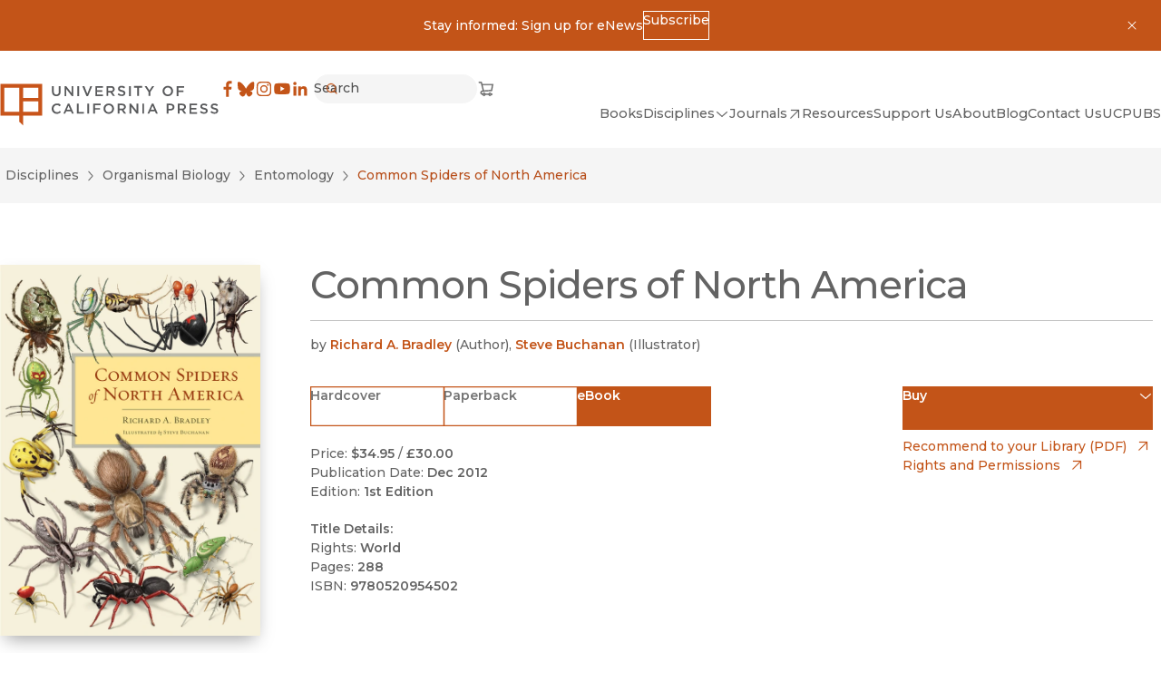

--- FILE ---
content_type: text/html; charset=utf-8
request_url: https://www.ucpress.edu/ebook/9780520954502/common-spiders-of-north-america
body_size: 17124
content:
<!DOCTYPE html><html lang="en" dir="auto" class="no-js __variable_b910e6 __variable_a6ed1b"><head><meta charSet="utf-8"/><meta name="viewport" content="width=device-width, initial-scale=1"/><link rel="preload" href="/_next/static/media/66ba2a843e21d3d3.p.woff2" as="font" crossorigin="" type="font/woff2"/><link rel="preload" href="/_next/static/media/904be59b21bd51cb.p.woff2" as="font" crossorigin="" type="font/woff2"/><link rel="preload" href="/_next/static/media/dea9cd919d31e01f.p.woff2" as="font" crossorigin="" type="font/woff2"/><link rel="stylesheet" href="/_next/static/css/4137d26675455e6d.css" data-precedence="next"/><link rel="stylesheet" href="/_next/static/css/a0baf3d970673851.css" data-precedence="next"/><link rel="stylesheet" href="/_next/static/css/030a9d0cb98909ff.css" data-precedence="next"/><link rel="stylesheet" href="/_next/static/css/a4daba70e9c32d7d.css" data-precedence="next"/><link rel="stylesheet" href="/_next/static/css/d26cfd1c0122b5e6.css" data-precedence="next"/><link rel="stylesheet" href="/_next/static/css/bd159e411812b371.css" data-precedence="next"/><link rel="stylesheet" href="/_next/static/css/e779ab8d57497496.css" data-precedence="next"/><link rel="stylesheet" href="/_next/static/css/70363724b3929a5a.css" data-precedence="next"/><link rel="stylesheet" href="/_next/static/css/0e08852c6f8d5e76.css" data-precedence="next"/><link rel="preload" as="script" fetchPriority="low" href="/_next/static/chunks/webpack-a227f3b85df86e0b.js"/><script src="/_next/static/chunks/fd9d1056-5bae34bee59f3468.js" async=""></script><script src="/_next/static/chunks/2117-20652d18b489048f.js" async=""></script><script src="/_next/static/chunks/main-app-5294d1645fe5526e.js" async=""></script><script src="/_next/static/chunks/2972-cf037e24685b7188.js" async=""></script><script src="/_next/static/chunks/12-441635ca8aaa2784.js" async=""></script><script src="/_next/static/chunks/8629-bea303202f0ba8a5.js" async=""></script><script src="/_next/static/chunks/app/global-error-67338b7dbdc8ffab.js" async=""></script><script src="/_next/static/chunks/3144-4c606c49359b8407.js" async=""></script><script src="/_next/static/chunks/8606-a3a9898d8aebf352.js" async=""></script><script src="/_next/static/chunks/9603-dcba721d09c4fa86.js" async=""></script><script src="/_next/static/chunks/app/%5Blang%5D/(frontend)/layout-57c3bc0d20b63903.js" async=""></script><script src="/_next/static/chunks/app/%5Blang%5D/(frontend)/error-7b77f82649cc96f0.js" async=""></script><script src="/_next/static/chunks/5878-4bbcefb6af328f10.js" async=""></script><script src="/_next/static/chunks/4848-81650ab1223f9168.js" async=""></script><script src="/_next/static/chunks/6920-a79ea67fe8f3d3c3.js" async=""></script><script src="/_next/static/chunks/3937-1cdb3102160f640a.js" async=""></script><script src="/_next/static/chunks/2207-4b1c36ca6676ba17.js" async=""></script><script src="/_next/static/chunks/app/%5Blang%5D/(frontend)/static/%5B%5B...uriSegments%5D%5D/page-6859cf2c0b3f0f42.js" async=""></script><link rel="preload" href="https://www.googletagmanager.com/gtm.js?id=GTM-TWP2FC7" as="script"/><title>University of California Press</title><meta name="description" content="Scholarship is a powerful tool for changing how people think, plan, and govern. By giving voice to bright minds and bold ideas, we seek to foster understanding and drive progressive change."/><link rel="manifest" href="/site.webmanifest" crossorigin="use-credentials"/><meta property="og:title" content="University of California Press"/><meta property="og:description" content="Scholarship is a powerful tool for changing how people think, plan, and govern. By giving voice to bright minds and bold ideas, we seek to foster understanding and drive progressive change."/><meta property="og:site_name" content="University of California Press"/><meta property="og:locale" content="en"/><meta property="og:image" content="https://craft-assets-ucpress-production.s3.amazonaws.com/_1200x900_crop_center-center_none/ucp_logo_web.png"/><meta property="og:image:width" content="1200"/><meta property="og:image:height" content="630"/><meta property="og:type" content="website"/><meta name="twitter:card" content="summary_large_image"/><meta name="twitter:title" content="University of California Press"/><meta name="twitter:description" content="Scholarship is a powerful tool for changing how people think, plan, and govern. By giving voice to bright minds and bold ideas, we seek to foster understanding and drive progressive change."/><meta name="twitter:image" content="https://craft-assets-ucpress-production.s3.amazonaws.com/_1200x900_crop_center-center_none/ucp_logo_web.png"/><meta name="twitter:image:width" content="1200"/><meta name="twitter:image:height" content="630"/><link rel="icon" href="/favicon.svg"/><link rel="apple-touch-icon" href="/apple-touch-icon.png"/><link rel="alternate icon" href="/favicon.ico"/><meta name="next-size-adjust"/><meta id="__next-page-redirect" http-equiv="refresh" content="0;url=/books/common-spiders-of-north-america/epub-pdf"/><script src="/_next/static/chunks/polyfills-42372ed130431b0a.js" noModule=""></script></head><body><noscript><iframe title="Google Tag Manager, no script" src="https://www.googletagmanager.com/ns.html?id=GTM-TWP2FC7" height="0" width="0" style="display:none;visibility:hidden"></iframe></noscript><a href="#MainContent" class="SkipToLink_skipToLink__AW79S m-button m-button--primary">Skip to main content</a><div role="banner" id=":R4kvfa:" class="a-bg-orange py-3 px-4"><div class="grid grid-cols-[auto_1fr_auto] m-auto max-w-max"><div></div><div><div class="flex items-center justify-center flex-wrap gap-x-colSm gap-y-2 max-w-max m-auto"><div><p>Stay informed: Sign up for eNews</p></div><a href="https://ucpress.us1.list-manage.com/subscribe?u=00b4d5deed816ba6f14fa2287&amp;id=98a0b87ef6" class="m-button m-button--reversed m-button--xs"><span>Subscribe</span></a></div></div><button type="button" class="p-2" aria-controls=":R4kvfa:"><svg width="16" height="16" viewBox="0 0 16 16" xmlns="http://www.w3.org/2000/svg" role="presentation"><path d="m11.9 12.61.708-.708-3.89-3.889 3.889-3.888-.707-.707-3.89 3.888-3.888-3.888-.707.707 3.889 3.888-3.89 3.89.707.707 3.89-3.89 3.89 3.89"></path></svg><span class="sr-only">Dismiss</span></button></div></div><header class="a-bg-light Header_header__ZWjAT"><div class="Header_header__inner__Kn9MD"><a class="inline-block" href="/"><svg width="356" height="70" viewBox="0 0 356 70" xmlns="http://www.w3.org/2000/svg" role="presentation" class="UCPressLogoLink_logo__YvEWw"><path fill="#58595B" d="M84.7 4.3h2.9v9.3c0 3 1.6 4.7 4.1 4.7 2.5 0 4.1-1.5 4.1-4.5V4.4h2.9v9.3c0 4.9-2.8 7.3-7 7.3s-7-2.5-7-7.2V4.3ZM105 4.3h2.7l8.8 11.3V4.3h2.8v16.4h-2.4l-9-11.6v11.6h-2.8V4.3h-.1ZM125.9 4.3h2.9v16.4h-2.9V4.3ZM137.3 4.3l4.9 12.6 4.9-12.6h3.1l-6.8 16.5h-2.6L134 4.3h3.3ZM155.4 4.3h12.1v2.6h-9.3v4.3h8.2v2.6h-8.2v4.4h9.4v2.6h-12.2V4.3ZM173.4 4.3h7.3c2.1 0 3.7.6 4.7 1.6.9.9 1.4 2.1 1.4 3.5 0 2.7-1.6 4.3-3.9 5l4.4 6.2h-3.4l-4-5.7h-3.6v5.7h-2.9V4.2v.1Zm7.1 8.1c2.1 0 3.4-1.1 3.4-2.7 0-1.8-1.3-2.8-3.4-2.8h-4.2v5.5h4.2ZM191.5 18.2l1.7-2.1c1.6 1.4 3.2 2.1 5.2 2.1s2.9-.8 2.9-2.1c0-1.2-.7-1.8-3.7-2.5-3.5-.8-5.4-1.9-5.4-4.9 0-2.9 2.3-4.8 5.6-4.8s4.3.7 5.9 2.1l-1.5 2.2c-1.5-1.1-2.9-1.7-4.4-1.7-1.5 0-2.7.9-2.7 1.9 0 1.3.7 1.9 3.9 2.6 3.5.8 5.2 2.1 5.2 4.8 0 3.1-2.4 4.9-5.8 4.9s-4.9-.9-6.8-2.6l-.1.1ZM210.1 4.3h2.9v16.4h-2.9V4.3ZM223.6 6.9h-5.2V4.2h13.3v2.7h-5.2v13.7h-2.9V6.9ZM241.9 14.2l-6.5-9.9h3.4l4.6 7.2 4.6-7.2h3.3l-6.5 9.8v6.5h-2.9v-6.5.1ZM264.8 12.5c0-4.7 3.6-8.5 8.6-8.5s8.5 3.8 8.5 8.4c0 4.7-3.6 8.5-8.6 8.5s-8.5-3.8-8.5-8.4Zm14.1 0c0-3.2-2.3-5.8-5.6-5.8s-5.5 2.6-5.5 5.8c0 3.2 2.3 5.8 5.6 5.8s5.5-2.6 5.5-5.8ZM287.7 4.3h12.2v2.6h-9.3v4.5h8.3V14h-8.3v6.7h-2.9V4.3ZM84.2 41.5c0-4.7 3.5-8.5 8.4-8.5s4.9 1.1 6.4 2.5l-1.8 2.1c-1.3-1.2-2.7-2-4.6-2-3.1 0-5.4 2.5-5.4 5.8 0 3.2 2.3 5.8 5.4 5.8 3.1 0 3.3-.8 4.7-2.1l1.8 1.9c-1.7 1.8-3.6 2.9-6.6 2.9-4.8 0-8.3-3.7-8.3-8.4ZM110.3 33.2h2.7l7.2 16.5h-3l-1.7-4h-7.7l-1.7 4h-2.9l7.2-16.5h-.1Zm4.1 9.9-2.8-6.5-2.8 6.5h5.6ZM125.3 33.3h2.9V47h8.6v2.6h-11.5V33.2v.1ZM142.3 33.3h2.9v16.4h-2.9V33.3ZM151.8 33.3H164v2.6h-9.3v4.5h8.3V43h-8.3v6.7h-2.9V33.3ZM168.6 41.5c0-4.7 3.6-8.5 8.6-8.5s8.5 3.8 8.5 8.4c0 4.7-3.6 8.5-8.6 8.5s-8.5-3.8-8.5-8.4Zm14.1 0c0-3.2-2.3-5.8-5.6-5.8s-5.5 2.6-5.5 5.8c0 3.2 2.3 5.8 5.6 5.8s5.5-2.6 5.5-5.8ZM191.6 33.3h7.3c2.1 0 3.7.6 4.7 1.6.9.9 1.4 2.1 1.4 3.5 0 2.7-1.6 4.3-3.9 5l4.4 6.2h-3.4l-4-5.7h-3.6v5.7h-2.9V33.2v.1Zm7.1 8.1c2.1 0 3.4-1.1 3.4-2.7 0-1.8-1.3-2.8-3.4-2.8h-4.2v5.5h4.2ZM210.8 33.3h2.7l8.8 11.3V33.3h2.8v16.4h-2.4l-9-11.6v11.6h-2.8V33.3h-.1ZM231.8 33.3h2.9v16.4h-2.9V33.3ZM247.2 33.2h2.7l7.2 16.5h-3l-1.7-4h-7.7l-1.7 4h-2.9l7.2-16.5h-.1Zm4.1 9.9-2.8-6.5-2.8 6.5h5.6ZM271.5 33.3h6.5c3.8 0 6.2 2.2 6.2 5.5 0 3.7-2.9 5.6-6.5 5.6h-3.2v5.3h-2.9V33.3h-.1Zm6.2 8.5c2.2 0 3.5-1.2 3.5-2.9 0-2-1.4-3-3.5-3h-3.3v5.9h3.3ZM289.5 33.3h7.3c2.1 0 3.7.6 4.7 1.6.9.9 1.4 2.1 1.4 3.5 0 2.7-1.6 4.3-3.9 5l4.4 6.2H300l-4-5.7h-3.6v5.7h-2.9V33.2v.1Zm7.1 8.1c2.1 0 3.4-1.1 3.4-2.7 0-1.8-1.3-2.8-3.4-2.8h-4.2v5.5h4.2ZM308.7 33.3h12.1v2.6h-9.3v4.3h8.2v2.6h-8.2v4.4h9.4v2.6h-12.2V33.3ZM325.6 47.3l1.7-2.1c1.6 1.4 3.2 2.1 5.2 2.1s2.9-.8 2.9-2.1c0-1.2-.7-1.8-3.7-2.5-3.5-.8-5.4-1.9-5.4-4.9 0-2.9 2.3-4.8 5.6-4.8s4.3.7 5.9 2.1l-1.5 2.2c-1.5-1.1-2.9-1.7-4.4-1.7-1.5 0-2.7.9-2.7 1.9 0 1.3.7 1.9 3.9 2.6 3.5.8 5.2 2.1 5.2 4.8 0 3.1-2.4 4.9-5.8 4.9s-4.9-.9-6.8-2.6l-.1.1ZM342.7 47.3l1.7-2.1c1.6 1.4 3.2 2.1 5.2 2.1s2.9-.8 2.9-2.1c0-1.2-.7-1.8-3.7-2.5-3.5-.8-5.4-1.9-5.4-4.9 0-2.9 2.3-4.8 5.6-4.8s4.3.7 5.9 2.1l-1.5 2.2c-1.5-1.1-2.9-1.7-4.4-1.7-1.5 0-2.7.9-2.7 1.9 0 1.3.7 1.9 3.9 2.6 3.5.8 5.2 2.1 5.2 4.8 0 3.1-2.4 4.9-5.8 4.9s-4.9-.9-6.8-2.6l-.1.1Z"></path><path fill="#C8541A" d="M.7.8v51.9h30.8v10.4l6.2 6.1V52.7h30.8V.8H.7Zm30.8 45.7H6.9V6.9h24.6v39.6Zm30.8 0H37.7V29.4h24.6v17.1Zm0-22.5H37.7V6.9h24.6V24Z"></path></svg><span class="sr-only">University of California Press</span> </a><div class="Header_header__right__cUuHJ"><div class="Header_header__navTop__SMrzN"><nav aria-label="Social"><ul class="SocialLinksList_socialLinks__LvOVe"><li><a href="https://www.facebook.com/ucpress" class="SocialLinksList_link__cGlAb" target="_blank" rel="noreferrer"><svg width="20" height="20" viewBox="0 0 32 32" xmlns="http://www.w3.org/2000/svg" role="presentation"><path d="M18.164 30V17.228h4.287l.642-4.978h-4.929V9.074c0-1.441.4-2.424 2.467-2.424h2.636V2.195A35.264 35.264 0 0 0 19.427 2c-3.8 0-6.402 2.32-6.402 6.58v3.67H8.727v4.978h4.298V30h5.14"></path></svg><span class="sr-only">Facebook</span><span class="sr-only">(opens in new window)</span></a></li><li><a href="https://bsky.app/profile/ucpress.bsky.social" class="SocialLinksList_link__cGlAb" target="_blank" rel="noreferrer"><svg width="20" height="20" viewBox="0 0 32 32" xmlns="http://www.w3.org/2000/svg" role="presentation"><path d="M24.6 5.25c-3.386 2.542-7.028 7.695-8.365 10.46-1.337-2.765-4.978-7.918-8.364-10.46-2.442-1.834-6.4-3.253-6.4 1.262 0 .902.517 7.576.82 8.66 1.054 3.766 4.895 4.727 8.311 4.145-5.972 1.017-7.49 4.383-4.21 7.75 6.231 6.394 8.956-1.604 9.655-3.654.127-.375.187-.551.188-.402.001-.15.061.027.19.402.697 2.05 3.422 10.048 9.654 3.654 3.28-3.367 1.761-6.734-4.21-7.75 3.416.582 7.257-.38 8.31-4.146.304-1.083.821-7.757.821-8.659 0-4.515-3.958-3.096-6.4-1.262Z"></path></svg><span class="sr-only">Bluesky</span><span class="sr-only">(opens in new window)</span></a></li><li><a href="https://www.instagram.com/uc_press/" class="SocialLinksList_link__cGlAb" target="_blank" rel="noreferrer"><svg width="20" height="20" viewBox="0 0 32 32" xmlns="http://www.w3.org/2000/svg" role="presentation"><path fill-rule="evenodd" d="M28.922 10.64a9.543 9.543 0 0 0-.605-3.156 6.647 6.647 0 0 0-3.802-3.802 9.54 9.54 0 0 0-3.155-.604C19.973 3.015 19.53 3 16 3c-3.53 0-3.973.015-5.36.078a9.54 9.54 0 0 0-3.156.605 6.647 6.647 0 0 0-3.802 3.802 9.542 9.542 0 0 0-.604 3.155C3.015 12.027 3 12.47 3 16c0 3.53.015 3.973.078 5.36a9.543 9.543 0 0 0 .605 3.156 6.647 6.647 0 0 0 3.802 3.802 9.543 9.543 0 0 0 3.155.604c1.387.063 1.83.078 5.36.078 3.53 0 3.973-.015 5.36-.078a9.543 9.543 0 0 0 3.156-.605 6.647 6.647 0 0 0 3.802-3.802 9.54 9.54 0 0 0 .604-3.155c.063-1.387.078-1.83.078-5.36 0-3.53-.015-3.973-.078-5.36m-2.34 10.613a7.19 7.19 0 0 1-.448 2.414 4.305 4.305 0 0 1-2.467 2.467 7.2 7.2 0 0 1-2.414.448c-1.37.062-1.782.075-5.253.075s-3.883-.013-5.253-.075a7.2 7.2 0 0 1-2.414-.448 4.305 4.305 0 0 1-2.467-2.467 7.191 7.191 0 0 1-.448-2.414c-.062-1.37-.076-1.782-.076-5.253s.014-3.882.076-5.253a7.19 7.19 0 0 1 .448-2.414 4.305 4.305 0 0 1 2.467-2.467 7.191 7.191 0 0 1 2.414-.448c1.37-.062 1.782-.076 5.253-.076s3.882.014 5.253.076c.825.01 1.641.161 2.414.448a4.305 4.305 0 0 1 2.467 2.467 7.19 7.19 0 0 1 .448 2.414c.062 1.37.076 1.782.076 5.253s-.014 3.882-.076 5.253M9.324 16a6.676 6.676 0 1 1 13.352 0 6.676 6.676 0 0 1-13.352 0ZM16 20.333a4.333 4.333 0 1 1 0-8.666 4.333 4.333 0 0 1 0 8.666m6.94-9.712a1.56 1.56 0 1 0 0-3.12 1.56 1.56 0 0 0 0 3.12" clip-rule="evenodd"></path></svg><span class="sr-only">Instagram</span><span class="sr-only">(opens in new window)</span></a></li><li><a href="https://www.youtube.com/channel/UCX5V8BHO32jgshduh7nbR8Q" class="SocialLinksList_link__cGlAb" target="_blank" rel="noreferrer"><svg width="20" height="20" viewBox="0 0 32 32" xmlns="http://www.w3.org/2000/svg" role="presentation"><path d="M29.417 9.06a3.51 3.51 0 0 0-2.486-2.475C24.747 6 15.994 6 15.994 6S7.24 6 5.06 6.585A3.504 3.504 0 0 0 2.585 9.06C2 11.242 2 15.796 2 15.796s0 4.555.585 6.737a3.503 3.503 0 0 0 2.475 2.475c2.182.576 10.934.576 10.934.576s8.755 0 10.937-.585a3.508 3.508 0 0 0 2.486-2.466C30 20.351 30 15.796 30 15.796s-.012-4.554-.583-6.736M13.195 19.994V11.6l7.273 4.198-7.273 4.197"></path></svg><span class="sr-only">YouTube</span><span class="sr-only">(opens in new window)</span></a></li><li><a href="https://www.linkedin.com/company/university-of-california-press" class="SocialLinksList_link__cGlAb" target="_blank" rel="noreferrer"><svg width="20" height="20" viewBox="0 0 32 32" xmlns="http://www.w3.org/2000/svg" role="presentation"><path fill-rule="evenodd" d="M6.528 3.64a2.934 2.934 0 1 0 0 5.869 2.934 2.934 0 0 0 0-5.87m-2.534 8.095H9.06V28.02H3.994V11.735Zm13.161 2.225a5.32 5.32 0 0 1 4.79-2.63c5.123 0 6.069 3.372 6.069 7.759v8.93h-5.057v-7.918c0-1.89-.037-4.318-2.63-4.318-2.635 0-3.037 2.056-3.037 4.18v8.057h-5.056V11.735h4.853v2.225h.068" clip-rule="evenodd"></path></svg><span class="sr-only">LinkedIn</span><span class="sr-only">(opens in new window)</span></a></li></ul></nav><!--$!--><template data-dgst="BAILOUT_TO_CLIENT_SIDE_RENDERING"></template><!--/$--><div><a href="https://indiepubs.com/cart" class="ShoppingCartLink_shop__tAfWI" target="_blank" rel="noreferrer"><span class="sr-only">Cart</span><svg width="20" height="20" viewBox="0 0 20 21" xmlns="http://www.w3.org/2000/svg" role="presentation" stroke="currentColor" stroke-width="0.25"><path fill-rule="evenodd" clip-rule="evenodd" d="M1.25 3C1.25 2.65482 1.52982 2.375 1.875 2.375H4.375C4.66179 2.375 4.91178 2.57019 4.98134 2.84842L5.48799 4.875H18.2516L16.7801 12.9683L6.26967 13.625H6.25016C4.96915 13.625 4.53126 14.343 4.53125 14.875C4.53124 15.3302 4.85187 15.9217 5.74715 16.0829C6.01606 15.3767 6.69944 14.875 7.5 14.875C8.31639 14.875 9.01091 15.3968 9.26831 16.125H12.6067C12.8641 15.3968 13.5586 14.875 14.375 14.875C15.1914 14.875 15.8859 15.3968 16.1433 16.125H16.8777C17.2229 16.125 17.5027 16.4048 17.5027 16.75C17.5027 17.0952 17.2229 17.375 16.8777 17.375H16.1433C15.8859 18.1032 15.1914 18.625 14.375 18.625C13.5586 18.625 12.8641 18.1032 12.6067 17.375H9.26831C9.01091 18.1032 8.31639 18.625 7.5 18.625C6.67112 18.625 5.96787 18.0872 5.72019 17.3414C4.19278 17.1424 3.28123 16.0841 3.28125 14.875C3.28127 13.5749 4.3352 12.4492 6.07539 12.3785L3.88701 3.625H1.875C1.52982 3.625 1.25 3.34518 1.25 3ZM7.34557 12.3053L5.80049 6.125H16.7538L15.7253 11.7817L7.34557 12.3053ZM8.125 16.75C8.125 17.0952 7.84518 17.375 7.5 17.375C7.15482 17.375 6.875 17.0952 6.875 16.75C6.875 16.4048 7.15482 16.125 7.5 16.125C7.84518 16.125 8.125 16.4048 8.125 16.75ZM15 16.75C15 17.0952 14.7202 17.375 14.375 17.375C14.0298 17.375 13.75 17.0952 13.75 16.75C13.75 16.4048 14.0298 16.125 14.375 16.125C14.7202 16.125 15 16.4048 15 16.75Z"></path></svg><span class="sr-only">(opens in new window)</span></a></div></div><div class="Header_header__nav__ecllo"><nav aria-label="Site"><ul class="HeaderNav_navList__1E13z"><li class="HeaderNav_navList__item__fY6Th"><a class="m-nav-item" href="/books"><span>Books</span> </a></li><li class="HeaderNav_navList__item__fY6Th"><button type="button" class="Toggle_toggle__VBe_1 m-nav-item m-nav-item--toggle" data-toggle-open="false" aria-controls=":Ralkvfa:" aria-expanded="false"><span>Disciplines</span><svg width="16" height="16" viewBox="0 0 16 16" xmlns="http://www.w3.org/2000/svg" role="presentation" stroke="currentColor" stroke-width="0.25"><path d="M8 9.702 13.356 5l.643.733-6 5.266L2 5.733 2.643 5 8 9.702"></path></svg></button><div id=":Ralkvfa:" inert="" class="Content_content__OWDnN SubnavAndToggle_subnav--dropdown__t0aEl" style="--header-nav-columns:3"><div><ul class="SubnavAndToggle_subnav__list__87J3x"><li class="SubnavAndToggle_subnav__item__KdUsf"><a class="m-nav-item m-nav-item--nested" href="/disciplines"><span>All Disciplines</span> </a></li><li class="SubnavAndToggle_subnav__item__KdUsf"><a class="m-nav-item m-nav-item--nested" href="/discipline/african-studies"><span>African Studies</span> </a></li><li class="SubnavAndToggle_subnav__item__KdUsf"><a class="m-nav-item m-nav-item--nested" href="/discipline/american-studies"><span>American Studies</span> </a></li><li class="SubnavAndToggle_subnav__item__KdUsf"><a class="m-nav-item m-nav-item--nested" href="/discipline/ancient-world-classics"><span>Ancient World (Classics)</span> </a></li><li class="SubnavAndToggle_subnav__item__KdUsf"><a class="m-nav-item m-nav-item--nested" href="/discipline/anthropology"><span>Anthropology</span> </a></li><li class="SubnavAndToggle_subnav__item__KdUsf"><a class="m-nav-item m-nav-item--nested" href="/discipline/art"><span>Art</span> </a></li><li class="SubnavAndToggle_subnav__item__KdUsf"><a class="m-nav-item m-nav-item--nested" href="/discipline/asian-studies"><span>Asian Studies</span> </a></li><li class="SubnavAndToggle_subnav__item__KdUsf"><a class="m-nav-item m-nav-item--nested" href="/discipline/black-studies"><span>Black Studies</span> </a></li><li class="SubnavAndToggle_subnav__item__KdUsf"><a class="m-nav-item m-nav-item--nested" href="/discipline/communication"><span>Communication</span> </a></li><li class="SubnavAndToggle_subnav__item__KdUsf"><a class="m-nav-item m-nav-item--nested" href="/discipline/criminology-criminal-justice"><span>Criminology &amp; Criminal Justice</span> </a></li><li class="SubnavAndToggle_subnav__item__KdUsf"><a class="m-nav-item m-nav-item--nested" href="/discipline/economics"><span>Economics</span> </a></li><li class="SubnavAndToggle_subnav__item__KdUsf"><a class="m-nav-item m-nav-item--nested" href="/discipline/environmental-studies"><span>Environmental Studies</span> </a></li><li class="SubnavAndToggle_subnav__item__KdUsf"><a class="m-nav-item m-nav-item--nested" href="/discipline/film-media-studies"><span>Film &amp; Media Studies</span> </a></li><li class="SubnavAndToggle_subnav__item__KdUsf"><a class="m-nav-item m-nav-item--nested" href="/discipline/food-wine"><span>Food &amp; Wine</span> </a></li><li class="SubnavAndToggle_subnav__item__KdUsf"><a class="m-nav-item m-nav-item--nested" href="/discipline/gender-sexuality"><span>Gender &amp; Sexuality</span> </a></li><li class="SubnavAndToggle_subnav__item__KdUsf"><a class="m-nav-item m-nav-item--nested" href="/discipline/geography"><span>Geography</span> </a></li><li class="SubnavAndToggle_subnav__item__KdUsf"><a class="m-nav-item m-nav-item--nested" href="/discipline/global-studies"><span>Global Studies</span> </a></li><li class="SubnavAndToggle_subnav__item__KdUsf"><a class="m-nav-item m-nav-item--nested" href="/discipline/health"><span>Health</span> </a></li><li class="SubnavAndToggle_subnav__item__KdUsf"><a class="m-nav-item m-nav-item--nested" href="/discipline/history"><span>History</span> </a></li><li class="SubnavAndToggle_subnav__item__KdUsf"><a class="m-nav-item m-nav-item--nested" href="/discipline/language"><span>Language</span> </a></li><li class="SubnavAndToggle_subnav__item__KdUsf"><a class="m-nav-item m-nav-item--nested" href="/discipline/latin-american-studies"><span>Latin American Studies</span> </a></li><li class="SubnavAndToggle_subnav__item__KdUsf"><a class="m-nav-item m-nav-item--nested" href="/discipline/legal-studies"><span>Legal Studies</span> </a></li><li class="SubnavAndToggle_subnav__item__KdUsf"><a class="m-nav-item m-nav-item--nested" href="/discipline/literary-studies-poetry"><span>Literary Studies &amp; Poetry</span> </a></li><li class="SubnavAndToggle_subnav__item__KdUsf"><a class="m-nav-item m-nav-item--nested" href="/discipline/middle-eastern-studies"><span>Middle Eastern Studies</span> </a></li><li class="SubnavAndToggle_subnav__item__KdUsf"><a class="m-nav-item m-nav-item--nested" href="/discipline/music"><span>Music</span> </a></li><li class="SubnavAndToggle_subnav__item__KdUsf"><a class="m-nav-item m-nav-item--nested" href="/discipline/philosophy"><span>Philosophy</span> </a></li><li class="SubnavAndToggle_subnav__item__KdUsf"><a class="m-nav-item m-nav-item--nested" href="/discipline/politics"><span>Politics</span> </a></li><li class="SubnavAndToggle_subnav__item__KdUsf"><a class="m-nav-item m-nav-item--nested" href="/discipline/psychology"><span>Psychology</span> </a></li><li class="SubnavAndToggle_subnav__item__KdUsf"><a class="m-nav-item m-nav-item--nested" href="/discipline/religion"><span>Religion</span> </a></li><li class="SubnavAndToggle_subnav__item__KdUsf"><a class="m-nav-item m-nav-item--nested" href="/discipline/sciences"><span>Sciences</span> </a></li><li class="SubnavAndToggle_subnav__item__KdUsf"><a class="m-nav-item m-nav-item--nested" href="/discipline/sociology"><span>Sociology</span> </a></li><li class="SubnavAndToggle_subnav__item__KdUsf"><a class="m-nav-item m-nav-item--nested" href="/discipline/technology-studies"><span>Technology Studies</span> </a></li></ul></div></div></li><li class="HeaderNav_navList__item__fY6Th"><a href="https://online.ucpress.edu/journals" class="m-nav-item" target="_blank" rel="noreferrer"><span>Journals</span><svg width="16" height="16" viewBox="0 0 16 16" xmlns="http://www.w3.org/2000/svg" role="presentation" stroke="currentColor" stroke-width="0.25"><path fill-rule="evenodd" d="M4.002 3h9v9h-1V4h-8V3Z" clip-rule="evenodd"></path><path fill-rule="evenodd" d="m12.356 4.354-8.5 8.5-.708-.708 8.5-8.5.707.708" clip-rule="evenodd"></path></svg><span class="sr-only">(opens in new window)</span></a></li><li class="HeaderNav_navList__item__fY6Th"><a class="m-nav-item" href="/resources"><span>Resources</span> </a></li><li class="HeaderNav_navList__item__fY6Th"><a class="m-nav-item" href="/support-us"><span>Support Us</span> </a></li><li class="HeaderNav_navList__item__fY6Th"><a class="m-nav-item" href="/about"><span>About</span> </a></li><li class="HeaderNav_navList__item__fY6Th"><a class="m-nav-item" href="/blog"><span>Blog</span> </a></li><li class="HeaderNav_navList__item__fY6Th"><a class="m-nav-item" href="/contact"><span>Contact Us</span> </a></li><li class="HeaderNav_navList__item__fY6Th"><a class="m-nav-item" href="/uc-publishing-services"><span>UCPUBS</span> </a></li></ul></nav></div></div></div></header><main id="MainContent" tabindex="-1" class="flex flex-col a-bg-light"><!--$!--><template data-dgst="NEXT_REDIRECT;replace;/books/common-spiders-of-north-america/epub-pdf;308;"></template><div class="LoadingBlock_container__ciWoF"><span class="LoadingBlock_loader__vp1D_"></span><span class="sr-only">Loading</span></div><!--/$--></main><footer class="Container_container__serlb Container_container--width-base__4oLTz a-bg-neutral-10"><div class="Container_inner__h1tQo Footer_footer__iAl1H"><div><a class="inline-block" href="/"><svg width="356" height="70" viewBox="0 0 356 70" xmlns="http://www.w3.org/2000/svg" role="presentation" class="UCPressLogoLink_logo__YvEWw"><path fill="#58595B" d="M84.7 4.3h2.9v9.3c0 3 1.6 4.7 4.1 4.7 2.5 0 4.1-1.5 4.1-4.5V4.4h2.9v9.3c0 4.9-2.8 7.3-7 7.3s-7-2.5-7-7.2V4.3ZM105 4.3h2.7l8.8 11.3V4.3h2.8v16.4h-2.4l-9-11.6v11.6h-2.8V4.3h-.1ZM125.9 4.3h2.9v16.4h-2.9V4.3ZM137.3 4.3l4.9 12.6 4.9-12.6h3.1l-6.8 16.5h-2.6L134 4.3h3.3ZM155.4 4.3h12.1v2.6h-9.3v4.3h8.2v2.6h-8.2v4.4h9.4v2.6h-12.2V4.3ZM173.4 4.3h7.3c2.1 0 3.7.6 4.7 1.6.9.9 1.4 2.1 1.4 3.5 0 2.7-1.6 4.3-3.9 5l4.4 6.2h-3.4l-4-5.7h-3.6v5.7h-2.9V4.2v.1Zm7.1 8.1c2.1 0 3.4-1.1 3.4-2.7 0-1.8-1.3-2.8-3.4-2.8h-4.2v5.5h4.2ZM191.5 18.2l1.7-2.1c1.6 1.4 3.2 2.1 5.2 2.1s2.9-.8 2.9-2.1c0-1.2-.7-1.8-3.7-2.5-3.5-.8-5.4-1.9-5.4-4.9 0-2.9 2.3-4.8 5.6-4.8s4.3.7 5.9 2.1l-1.5 2.2c-1.5-1.1-2.9-1.7-4.4-1.7-1.5 0-2.7.9-2.7 1.9 0 1.3.7 1.9 3.9 2.6 3.5.8 5.2 2.1 5.2 4.8 0 3.1-2.4 4.9-5.8 4.9s-4.9-.9-6.8-2.6l-.1.1ZM210.1 4.3h2.9v16.4h-2.9V4.3ZM223.6 6.9h-5.2V4.2h13.3v2.7h-5.2v13.7h-2.9V6.9ZM241.9 14.2l-6.5-9.9h3.4l4.6 7.2 4.6-7.2h3.3l-6.5 9.8v6.5h-2.9v-6.5.1ZM264.8 12.5c0-4.7 3.6-8.5 8.6-8.5s8.5 3.8 8.5 8.4c0 4.7-3.6 8.5-8.6 8.5s-8.5-3.8-8.5-8.4Zm14.1 0c0-3.2-2.3-5.8-5.6-5.8s-5.5 2.6-5.5 5.8c0 3.2 2.3 5.8 5.6 5.8s5.5-2.6 5.5-5.8ZM287.7 4.3h12.2v2.6h-9.3v4.5h8.3V14h-8.3v6.7h-2.9V4.3ZM84.2 41.5c0-4.7 3.5-8.5 8.4-8.5s4.9 1.1 6.4 2.5l-1.8 2.1c-1.3-1.2-2.7-2-4.6-2-3.1 0-5.4 2.5-5.4 5.8 0 3.2 2.3 5.8 5.4 5.8 3.1 0 3.3-.8 4.7-2.1l1.8 1.9c-1.7 1.8-3.6 2.9-6.6 2.9-4.8 0-8.3-3.7-8.3-8.4ZM110.3 33.2h2.7l7.2 16.5h-3l-1.7-4h-7.7l-1.7 4h-2.9l7.2-16.5h-.1Zm4.1 9.9-2.8-6.5-2.8 6.5h5.6ZM125.3 33.3h2.9V47h8.6v2.6h-11.5V33.2v.1ZM142.3 33.3h2.9v16.4h-2.9V33.3ZM151.8 33.3H164v2.6h-9.3v4.5h8.3V43h-8.3v6.7h-2.9V33.3ZM168.6 41.5c0-4.7 3.6-8.5 8.6-8.5s8.5 3.8 8.5 8.4c0 4.7-3.6 8.5-8.6 8.5s-8.5-3.8-8.5-8.4Zm14.1 0c0-3.2-2.3-5.8-5.6-5.8s-5.5 2.6-5.5 5.8c0 3.2 2.3 5.8 5.6 5.8s5.5-2.6 5.5-5.8ZM191.6 33.3h7.3c2.1 0 3.7.6 4.7 1.6.9.9 1.4 2.1 1.4 3.5 0 2.7-1.6 4.3-3.9 5l4.4 6.2h-3.4l-4-5.7h-3.6v5.7h-2.9V33.2v.1Zm7.1 8.1c2.1 0 3.4-1.1 3.4-2.7 0-1.8-1.3-2.8-3.4-2.8h-4.2v5.5h4.2ZM210.8 33.3h2.7l8.8 11.3V33.3h2.8v16.4h-2.4l-9-11.6v11.6h-2.8V33.3h-.1ZM231.8 33.3h2.9v16.4h-2.9V33.3ZM247.2 33.2h2.7l7.2 16.5h-3l-1.7-4h-7.7l-1.7 4h-2.9l7.2-16.5h-.1Zm4.1 9.9-2.8-6.5-2.8 6.5h5.6ZM271.5 33.3h6.5c3.8 0 6.2 2.2 6.2 5.5 0 3.7-2.9 5.6-6.5 5.6h-3.2v5.3h-2.9V33.3h-.1Zm6.2 8.5c2.2 0 3.5-1.2 3.5-2.9 0-2-1.4-3-3.5-3h-3.3v5.9h3.3ZM289.5 33.3h7.3c2.1 0 3.7.6 4.7 1.6.9.9 1.4 2.1 1.4 3.5 0 2.7-1.6 4.3-3.9 5l4.4 6.2H300l-4-5.7h-3.6v5.7h-2.9V33.2v.1Zm7.1 8.1c2.1 0 3.4-1.1 3.4-2.7 0-1.8-1.3-2.8-3.4-2.8h-4.2v5.5h4.2ZM308.7 33.3h12.1v2.6h-9.3v4.3h8.2v2.6h-8.2v4.4h9.4v2.6h-12.2V33.3ZM325.6 47.3l1.7-2.1c1.6 1.4 3.2 2.1 5.2 2.1s2.9-.8 2.9-2.1c0-1.2-.7-1.8-3.7-2.5-3.5-.8-5.4-1.9-5.4-4.9 0-2.9 2.3-4.8 5.6-4.8s4.3.7 5.9 2.1l-1.5 2.2c-1.5-1.1-2.9-1.7-4.4-1.7-1.5 0-2.7.9-2.7 1.9 0 1.3.7 1.9 3.9 2.6 3.5.8 5.2 2.1 5.2 4.8 0 3.1-2.4 4.9-5.8 4.9s-4.9-.9-6.8-2.6l-.1.1ZM342.7 47.3l1.7-2.1c1.6 1.4 3.2 2.1 5.2 2.1s2.9-.8 2.9-2.1c0-1.2-.7-1.8-3.7-2.5-3.5-.8-5.4-1.9-5.4-4.9 0-2.9 2.3-4.8 5.6-4.8s4.3.7 5.9 2.1l-1.5 2.2c-1.5-1.1-2.9-1.7-4.4-1.7-1.5 0-2.7.9-2.7 1.9 0 1.3.7 1.9 3.9 2.6 3.5.8 5.2 2.1 5.2 4.8 0 3.1-2.4 4.9-5.8 4.9s-4.9-.9-6.8-2.6l-.1.1Z"></path><path fill="#C8541A" d="M.7.8v51.9h30.8v10.4l6.2 6.1V52.7h30.8V.8H.7Zm30.8 45.7H6.9V6.9h24.6v39.6Zm30.8 0H37.7V29.4h24.6v17.1Zm0-22.5H37.7V6.9h24.6V24Z"></path></svg><span class="sr-only">University of California Press</span> </a><div><div class="Footer_social__DJYi6"><h3 class="t-label-caps-lt">Follow us on social:</h3><nav aria-label="Social"><ul class="SocialLinksList_socialLinks__LvOVe"><li><a href="https://www.facebook.com/ucpress" class="m-icon-button m-icon-button--social" target="_blank" rel="noreferrer"><svg width="24" height="24" viewBox="0 0 32 32" xmlns="http://www.w3.org/2000/svg" role="presentation"><path d="M18.164 30V17.228h4.287l.642-4.978h-4.929V9.074c0-1.441.4-2.424 2.467-2.424h2.636V2.195A35.264 35.264 0 0 0 19.427 2c-3.8 0-6.402 2.32-6.402 6.58v3.67H8.727v4.978h4.298V30h5.14"></path></svg><span class="sr-only">Facebook</span><span class="sr-only">(opens in new window)</span></a></li><li><a href="https://bsky.app/profile/ucpress.bsky.social" class="m-icon-button m-icon-button--social" target="_blank" rel="noreferrer"><svg width="24" height="24" viewBox="0 0 32 32" xmlns="http://www.w3.org/2000/svg" role="presentation"><path d="M24.6 5.25c-3.386 2.542-7.028 7.695-8.365 10.46-1.337-2.765-4.978-7.918-8.364-10.46-2.442-1.834-6.4-3.253-6.4 1.262 0 .902.517 7.576.82 8.66 1.054 3.766 4.895 4.727 8.311 4.145-5.972 1.017-7.49 4.383-4.21 7.75 6.231 6.394 8.956-1.604 9.655-3.654.127-.375.187-.551.188-.402.001-.15.061.027.19.402.697 2.05 3.422 10.048 9.654 3.654 3.28-3.367 1.761-6.734-4.21-7.75 3.416.582 7.257-.38 8.31-4.146.304-1.083.821-7.757.821-8.659 0-4.515-3.958-3.096-6.4-1.262Z"></path></svg><span class="sr-only">Bluesky</span><span class="sr-only">(opens in new window)</span></a></li><li><a href="https://www.instagram.com/uc_press/" class="m-icon-button m-icon-button--social" target="_blank" rel="noreferrer"><svg width="24" height="24" viewBox="0 0 32 32" xmlns="http://www.w3.org/2000/svg" role="presentation"><path fill-rule="evenodd" d="M28.922 10.64a9.543 9.543 0 0 0-.605-3.156 6.647 6.647 0 0 0-3.802-3.802 9.54 9.54 0 0 0-3.155-.604C19.973 3.015 19.53 3 16 3c-3.53 0-3.973.015-5.36.078a9.54 9.54 0 0 0-3.156.605 6.647 6.647 0 0 0-3.802 3.802 9.542 9.542 0 0 0-.604 3.155C3.015 12.027 3 12.47 3 16c0 3.53.015 3.973.078 5.36a9.543 9.543 0 0 0 .605 3.156 6.647 6.647 0 0 0 3.802 3.802 9.543 9.543 0 0 0 3.155.604c1.387.063 1.83.078 5.36.078 3.53 0 3.973-.015 5.36-.078a9.543 9.543 0 0 0 3.156-.605 6.647 6.647 0 0 0 3.802-3.802 9.54 9.54 0 0 0 .604-3.155c.063-1.387.078-1.83.078-5.36 0-3.53-.015-3.973-.078-5.36m-2.34 10.613a7.19 7.19 0 0 1-.448 2.414 4.305 4.305 0 0 1-2.467 2.467 7.2 7.2 0 0 1-2.414.448c-1.37.062-1.782.075-5.253.075s-3.883-.013-5.253-.075a7.2 7.2 0 0 1-2.414-.448 4.305 4.305 0 0 1-2.467-2.467 7.191 7.191 0 0 1-.448-2.414c-.062-1.37-.076-1.782-.076-5.253s.014-3.882.076-5.253a7.19 7.19 0 0 1 .448-2.414 4.305 4.305 0 0 1 2.467-2.467 7.191 7.191 0 0 1 2.414-.448c1.37-.062 1.782-.076 5.253-.076s3.882.014 5.253.076c.825.01 1.641.161 2.414.448a4.305 4.305 0 0 1 2.467 2.467 7.19 7.19 0 0 1 .448 2.414c.062 1.37.076 1.782.076 5.253s-.014 3.882-.076 5.253M9.324 16a6.676 6.676 0 1 1 13.352 0 6.676 6.676 0 0 1-13.352 0ZM16 20.333a4.333 4.333 0 1 1 0-8.666 4.333 4.333 0 0 1 0 8.666m6.94-9.712a1.56 1.56 0 1 0 0-3.12 1.56 1.56 0 0 0 0 3.12" clip-rule="evenodd"></path></svg><span class="sr-only">Instagram</span><span class="sr-only">(opens in new window)</span></a></li><li><a href="https://www.youtube.com/channel/UCX5V8BHO32jgshduh7nbR8Q" class="m-icon-button m-icon-button--social" target="_blank" rel="noreferrer"><svg width="24" height="24" viewBox="0 0 32 32" xmlns="http://www.w3.org/2000/svg" role="presentation"><path d="M29.417 9.06a3.51 3.51 0 0 0-2.486-2.475C24.747 6 15.994 6 15.994 6S7.24 6 5.06 6.585A3.504 3.504 0 0 0 2.585 9.06C2 11.242 2 15.796 2 15.796s0 4.555.585 6.737a3.503 3.503 0 0 0 2.475 2.475c2.182.576 10.934.576 10.934.576s8.755 0 10.937-.585a3.508 3.508 0 0 0 2.486-2.466C30 20.351 30 15.796 30 15.796s-.012-4.554-.583-6.736M13.195 19.994V11.6l7.273 4.198-7.273 4.197"></path></svg><span class="sr-only">YouTube</span><span class="sr-only">(opens in new window)</span></a></li><li><a href="https://www.linkedin.com/company/university-of-california-press" class="m-icon-button m-icon-button--social" target="_blank" rel="noreferrer"><svg width="24" height="24" viewBox="0 0 32 32" xmlns="http://www.w3.org/2000/svg" role="presentation"><path fill-rule="evenodd" d="M6.528 3.64a2.934 2.934 0 1 0 0 5.869 2.934 2.934 0 0 0 0-5.87m-2.534 8.095H9.06V28.02H3.994V11.735Zm13.161 2.225a5.32 5.32 0 0 1 4.79-2.63c5.123 0 6.069 3.372 6.069 7.759v8.93h-5.057v-7.918c0-1.89-.037-4.318-2.63-4.318-2.635 0-3.037 2.056-3.037 4.18v8.057h-5.056V11.735h4.853v2.225h.068" clip-rule="evenodd"></path></svg><span class="sr-only">LinkedIn</span><span class="sr-only">(opens in new window)</span></a></li></ul></nav></div><form class="Footer_newsletter__9mqw6" action="https://ucpress.us1.list-manage.com/subscribe?u=00b4d5deed816ba6f14fa2287&amp;id=98a0b87ef6" method="post" target="_blank"><h3 class="t-label-caps-lt">Sign up for our newsletter:</h3><div class="Footer_newsletter__fields__E4DuR"><div><label for=":S4:" class="sr-only">Email<span class="sr-only">Required</span><span aria-hidden="true"> *</span></label><div class="m-input-wrapper"><input class="m-input m-input--borderless" type="email" id=":S4:" aria-required="true" placeholder="email address" autoComplete="email" name="EMAIL"/></div></div><button class="m-button m-button--secondary m-button--borderless Footer_newsletter__submit__AMsge" type="submit"><span>Submit</span></button></div></form></div></div><nav class="FooterNav_nav__v6YbR" aria-label="Site"><div class="FooterNav_column__S7T6s"><div><a href="/books"><h3 class="FooterNav_header__5Nbhw t-lg font-bold text-accent"><span>Books</span></h3> </a></div><div><a href="https://online.ucpress.edu/journals" target="_blank" rel="noreferrer"><h3 class="FooterNav_header__5Nbhw t-lg font-bold text-accent"><span>Journals</span><svg width="16" height="16" viewBox="0 0 16 16" xmlns="http://www.w3.org/2000/svg" role="presentation" stroke="currentColor" stroke-width="0.25"><path fill-rule="evenodd" d="M4.002 3h9v9h-1V4h-8V3Z" clip-rule="evenodd"></path><path fill-rule="evenodd" d="m12.356 4.354-8.5 8.5-.708-.708 8.5-8.5.707.708" clip-rule="evenodd"></path></svg></h3><span class="sr-only">(opens in new window)</span></a></div><div><a href="/uc-publishing-services"><h3 class="FooterNav_header__5Nbhw t-lg font-bold text-accent"><span>UCPUBS</span></h3> </a></div><div><h3 class="FooterNav_header__5Nbhw t-lg font-bold text-accent">Resources</h3><ul class="FooterNav_submenu__O62As"><li><a class="FooterNav_submenuLink__Dzr53" href="/resources/book-authors"><span>Book Authors</span> </a></li><li><a class="FooterNav_submenuLink__Dzr53" href="/resources/booksellers"><span>Booksellers</span> </a></li><li><a class="FooterNav_submenuLink__Dzr53" href="/resources/journal-authors-editors"><span>Journal Authors &amp; Editors</span> </a></li><li><a class="FooterNav_submenuLink__Dzr53" href="/resources/librarians"><span>Librarians</span> </a></li><li><a class="FooterNav_submenuLink__Dzr53" href="/resources/media-journalists"><span>Media &amp; Journalists</span> </a></li></ul></div></div><div class="FooterNav_column__S7T6s"><div><a href="/disciplines"><h3 class="FooterNav_header__5Nbhw t-lg font-bold text-accent"><span>Disciplines</span></h3> </a><ul class="FooterNav_submenu__O62As"><li><a class="FooterNav_submenuLink__Dzr53" href="/discipline/ancient-world-classics"><span>Ancient World (Classics)</span> </a></li><li><a class="FooterNav_submenuLink__Dzr53" href="/discipline/anthropology"><span>Anthropology</span> </a></li><li><a class="FooterNav_submenuLink__Dzr53" href="/discipline/art"><span>Art</span> </a></li><li><a class="FooterNav_submenuLink__Dzr53" href="/discipline/communication"><span>Communication</span> </a></li><li><a class="FooterNav_submenuLink__Dzr53" href="/discipline/criminology-criminal-justice"><span>Criminology &amp; Criminal Justice</span> </a></li><li><a class="FooterNav_submenuLink__Dzr53" href="/discipline/film-media-studies"><span>Film &amp; Media Studies</span> </a></li><li><a class="FooterNav_submenuLink__Dzr53" href="/discipline/food-wine"><span>Food &amp; Wine</span> </a></li><li><a class="FooterNav_submenuLink__Dzr53" href="/discipline/history"><span>History</span> </a></li><li><a class="FooterNav_submenuLink__Dzr53" href="/discipline/music"><span>Music</span> </a></li><li><a class="FooterNav_submenuLink__Dzr53" href="/discipline/psychology"><span>Psychology</span> </a></li><li><a class="FooterNav_submenuLink__Dzr53" href="/discipline/religion"><span>Religion</span> </a></li><li><a class="FooterNav_submenuLink__Dzr53" href="/discipline/sociology"><span>Sociology</span> </a></li><li><a class="FooterNav_submenuLink__Dzr53" href="/disciplines"><span>Browse All Disciplines</span> </a></li></ul></div></div><div class="FooterNav_column__S7T6s"><div><h3 class="FooterNav_header__5Nbhw t-lg font-bold text-accent">Support Us</h3><ul class="FooterNav_submenu__O62As"><li><a class="FooterNav_submenuLink__Dzr53" href="/support-us/donors"><span>Donors</span> </a></li><li><a class="FooterNav_submenuLink__Dzr53" href="/support-us/endowments"><span>Endowments</span> </a></li><li><a class="FooterNav_submenuLink__Dzr53" href="/support-us/financials"><span>Financials</span> </a></li><li><a class="FooterNav_submenuLink__Dzr53" href="/support-us/membership"><span>Membership</span> </a></li><li><a class="FooterNav_submenuLink__Dzr53" href="/support-us/planned-giving"><span>Planned Giving</span> </a></li></ul></div><div><a href="/about"><h3 class="FooterNav_header__5Nbhw t-lg font-bold text-accent"><span>About</span></h3> </a><ul class="FooterNav_submenu__O62As"><li><a class="FooterNav_submenuLink__Dzr53" href="/about/ai-guidelines"><span>AI Guidelines</span> </a></li><li><a class="FooterNav_submenuLink__Dzr53" href="/about/annual-report"><span>Annual Report</span> </a></li><li><a class="FooterNav_submenuLink__Dzr53" href="/about/careers"><span>Careers</span> </a></li><li><a class="FooterNav_submenuLink__Dzr53" href="/about/location"><span>Location</span> </a></li><li><a class="FooterNav_submenuLink__Dzr53" href="/about/press-releases"><span>Press Releases</span> </a></li><li><a class="FooterNav_submenuLink__Dzr53" href="/about/seasonal-catalog"><span>Seasonal Catalog</span> </a></li></ul></div></div><div class="FooterNav_column__S7T6s"><div><a href="/blog"><h3 class="FooterNav_header__5Nbhw t-lg font-bold text-accent"><span>Blog</span></h3> </a></div><div><h3 class="FooterNav_header__5Nbhw t-lg font-bold text-accent">Contact Us</h3><ul class="FooterNav_submenu__O62As"><li><a class="FooterNav_submenuLink__Dzr53" href="/contact/customer-service"><span>Customer Service</span> </a></li><li><a class="FooterNav_submenuLink__Dzr53" href="/contact/exam-desk-requests"><span>Exam / Desk Requests</span> </a></li><li><a class="FooterNav_submenuLink__Dzr53" href="/contact/print-disability"><span>Print-Disability</span> </a></li><li><a class="FooterNav_submenuLink__Dzr53" href="/contact/rights-permissions"><span>Rights &amp; Permissions</span> </a></li><li><a class="FooterNav_submenuLink__Dzr53" href="/contact/royalties"><span>Royalties</span> </a></li><li><a class="FooterNav_submenuLink__Dzr53" href="/resources/book-authors/acquisitions-editors"><span>Acquisitions Editors</span> </a></li><li><a class="FooterNav_submenuLink__Dzr53" href="/resources/media-journalists"><span>Media Inquiries</span> </a></li><li><a class="FooterNav_submenuLink__Dzr53" href="/support-us"><span>UC Press Foundation</span> </a></li></ul></div></div></nav><div class="Footer_cc__89_Fe"><span>© Copyright 2026<!-- --> </span><span>by the Regents of the University of California. All rights reserved. <a href="/privacy-policy">Privacy Policy</a></span></div></div></footer><script src="/_next/static/chunks/webpack-a227f3b85df86e0b.js" async=""></script><script>(self.__next_f=self.__next_f||[]).push([0]);self.__next_f.push([2,null])</script><script>self.__next_f.push([1,"1:HL[\"/_next/static/media/66ba2a843e21d3d3.p.woff2\",\"font\",{\"crossOrigin\":\"\",\"type\":\"font/woff2\"}]\n2:HL[\"/_next/static/media/904be59b21bd51cb.p.woff2\",\"font\",{\"crossOrigin\":\"\",\"type\":\"font/woff2\"}]\n3:HL[\"/_next/static/media/dea9cd919d31e01f.p.woff2\",\"font\",{\"crossOrigin\":\"\",\"type\":\"font/woff2\"}]\n4:HL[\"/_next/static/css/4137d26675455e6d.css\",\"style\"]\n5:HL[\"/_next/static/css/a0baf3d970673851.css\",\"style\"]\n6:HL[\"/_next/static/css/030a9d0cb98909ff.css\",\"style\"]\n7:HL[\"/_next/static/css/a4daba70e9c32d7d.css\",\"style\"]\n8:HL[\"/_next/static/css/d26cfd1c0122b5e6.css\",\"style\"]\n9:HL[\"/_next/static/css/bd159e411812b371.css\",\"style\"]\na:HL[\"/_next/static/css/e779ab8d57497496.css\",\"style\"]\nb:HL[\"/_next/static/css/70363724b3929a5a.css\",\"style\"]\nc:HL[\"/_next/static/css/0e08852c6f8d5e76.css\",\"style\"]\n"])</script><script>self.__next_f.push([1,"d:I[12846,[],\"\"]\n10:I[4707,[],\"\"]\n13:I[36423,[],\"\"]\n17:I[50754,[\"2972\",\"static/chunks/2972-cf037e24685b7188.js\",\"12\",\"static/chunks/12-441635ca8aaa2784.js\",\"8629\",\"static/chunks/8629-bea303202f0ba8a5.js\",\"6470\",\"static/chunks/app/global-error-67338b7dbdc8ffab.js\"],\"default\"]\n11:[\"lang\",\"en\",\"d\"]\n12:[\"uriSegments\",\"ebook/9780520954502/common-spiders-of-north-america\",\"oc\"]\n18:[]\n"])</script><script>self.__next_f.push([1,"0:[\"$\",\"$Ld\",null,{\"buildId\":\"pyjMHrZHXiKmoeYpyCRi3\",\"assetPrefix\":\"\",\"urlParts\":[\"\",\"ebook\",\"9780520954502\",\"common-spiders-of-north-america\"],\"initialTree\":[\"\",{\"children\":[[\"lang\",\"en\",\"d\"],{\"children\":[\"(frontend)\",{\"children\":[\"static\",{\"children\":[[\"uriSegments\",\"ebook/9780520954502/common-spiders-of-north-america\",\"oc\"],{\"children\":[\"__PAGE__\",{}]}]}]},\"$undefined\",\"$undefined\",true]}]}],\"initialSeedData\":[\"\",{\"children\":[[\"lang\",\"en\",\"d\"],{\"children\":[\"(frontend)\",{\"children\":[\"static\",{\"children\":[[\"uriSegments\",\"ebook/9780520954502/common-spiders-of-north-america\",\"oc\"],{\"children\":[\"__PAGE__\",{},[[\"$Le\",\"$Lf\",[[\"$\",\"link\",\"0\",{\"rel\":\"stylesheet\",\"href\":\"/_next/static/css/d26cfd1c0122b5e6.css\",\"precedence\":\"next\",\"crossOrigin\":\"$undefined\"}],[\"$\",\"link\",\"1\",{\"rel\":\"stylesheet\",\"href\":\"/_next/static/css/bd159e411812b371.css\",\"precedence\":\"next\",\"crossOrigin\":\"$undefined\"}],[\"$\",\"link\",\"2\",{\"rel\":\"stylesheet\",\"href\":\"/_next/static/css/e779ab8d57497496.css\",\"precedence\":\"next\",\"crossOrigin\":\"$undefined\"}],[\"$\",\"link\",\"3\",{\"rel\":\"stylesheet\",\"href\":\"/_next/static/css/70363724b3929a5a.css\",\"precedence\":\"next\",\"crossOrigin\":\"$undefined\"}],[\"$\",\"link\",\"4\",{\"rel\":\"stylesheet\",\"href\":\"/_next/static/css/0e08852c6f8d5e76.css\",\"precedence\":\"next\",\"crossOrigin\":\"$undefined\"}]]],null],null]},[null,[\"$\",\"$L10\",null,{\"parallelRouterKey\":\"children\",\"segmentPath\":[\"children\",\"$11\",\"children\",\"(frontend)\",\"children\",\"static\",\"children\",\"$12\",\"children\"],\"error\":\"$undefined\",\"errorStyles\":\"$undefined\",\"errorScripts\":\"$undefined\",\"template\":[\"$\",\"$L13\",null,{}],\"templateStyles\":\"$undefined\",\"templateScripts\":\"$undefined\",\"notFound\":\"$undefined\",\"notFoundStyles\":\"$undefined\"}]],null]},[null,[\"$\",\"$L10\",null,{\"parallelRouterKey\":\"children\",\"segmentPath\":[\"children\",\"$11\",\"children\",\"(frontend)\",\"children\",\"static\",\"children\"],\"error\":\"$undefined\",\"errorStyles\":\"$undefined\",\"errorScripts\":\"$undefined\",\"template\":[\"$\",\"$L13\",null,{}],\"templateStyles\":\"$undefined\",\"templateScripts\":\"$undefined\",\"notFound\":\"$undefined\",\"notFoundStyles\":\"$undefined\"}]],null]},[[[[\"$\",\"link\",\"0\",{\"rel\":\"stylesheet\",\"href\":\"/_next/static/css/4137d26675455e6d.css\",\"precedence\":\"next\",\"crossOrigin\":\"$undefined\"}],[\"$\",\"link\",\"1\",{\"rel\":\"stylesheet\",\"href\":\"/_next/static/css/a0baf3d970673851.css\",\"precedence\":\"next\",\"crossOrigin\":\"$undefined\"}],[\"$\",\"link\",\"2\",{\"rel\":\"stylesheet\",\"href\":\"/_next/static/css/030a9d0cb98909ff.css\",\"precedence\":\"next\",\"crossOrigin\":\"$undefined\"}],[\"$\",\"link\",\"3\",{\"rel\":\"stylesheet\",\"href\":\"/_next/static/css/a4daba70e9c32d7d.css\",\"precedence\":\"next\",\"crossOrigin\":\"$undefined\"}]],\"$L14\"],null],[\"$L15\",[],[]]]},[null,[\"$\",\"$L10\",null,{\"parallelRouterKey\":\"children\",\"segmentPath\":[\"children\",\"$11\",\"children\"],\"error\":\"$undefined\",\"errorStyles\":\"$undefined\",\"errorScripts\":\"$undefined\",\"template\":[\"$\",\"$L13\",null,{}],\"templateStyles\":\"$undefined\",\"templateScripts\":\"$undefined\",\"notFound\":\"$undefined\",\"notFoundStyles\":\"$undefined\"}]],null]},[null,[\"$\",\"$L10\",null,{\"parallelRouterKey\":\"children\",\"segmentPath\":[\"children\"],\"error\":\"$undefined\",\"errorStyles\":\"$undefined\",\"errorScripts\":\"$undefined\",\"template\":[\"$\",\"$L13\",null,{}],\"templateStyles\":\"$undefined\",\"templateScripts\":\"$undefined\",\"notFound\":[[\"$\",\"title\",null,{\"children\":\"404: This page could not be found.\"}],[\"$\",\"div\",null,{\"style\":{\"fontFamily\":\"system-ui,\\\"Segoe UI\\\",Roboto,Helvetica,Arial,sans-serif,\\\"Apple Color Emoji\\\",\\\"Segoe UI Emoji\\\"\",\"height\":\"100vh\",\"textAlign\":\"center\",\"display\":\"flex\",\"flexDirection\":\"column\",\"alignItems\":\"center\",\"justifyContent\":\"center\"},\"children\":[\"$\",\"div\",null,{\"children\":[[\"$\",\"style\",null,{\"dangerouslySetInnerHTML\":{\"__html\":\"body{color:#000;background:#fff;margin:0}.next-error-h1{border-right:1px solid rgba(0,0,0,.3)}@media (prefers-color-scheme:dark){body{color:#fff;background:#000}.next-error-h1{border-right:1px solid rgba(255,255,255,.3)}}\"}}],[\"$\",\"h1\",null,{\"className\":\"next-error-h1\",\"style\":{\"display\":\"inline-block\",\"margin\":\"0 20px 0 0\",\"padding\":\"0 23px 0 0\",\"fontSize\":24,\"fontWeight\":500,\"verticalAlign\":\"top\",\"lineHeight\":\"49px\"},\"children\":\"404\"}],[\"$\",\"div\",null,{\"style\":{\"display\":\"inline-block\"},\"children\":[\"$\",\"h2\",null,{\"style\":{\"fontSize\":14,\"fontWeight\":400,\"lineHeight\":\"49px\",\"margin\":0},\"children\":\"This page could not be found.\"}]}]]}]}]],\"notFoundStyles\":[]}]],null],\"couldBeIntercepted\":false,\"initialHead\":[null,\"$L16\"],\"globalErrorComponent\":\"$17\",\"missingSlots\":\"$W18\"}]\n"])</script><script>self.__next_f.push([1,"19:I[98087,[\"2972\",\"static/chunks/2972-cf037e24685b7188.js\",\"12\",\"static/chunks/12-441635ca8aaa2784.js\",\"3144\",\"static/chunks/3144-4c606c49359b8407.js\",\"8606\",\"static/chunks/8606-a3a9898d8aebf352.js\",\"8629\",\"static/chunks/8629-bea303202f0ba8a5.js\",\"9603\",\"static/chunks/9603-dcba721d09c4fa86.js\",\"3362\",\"static/chunks/app/%5Blang%5D/(frontend)/layout-57c3bc0d20b63903.js\"],\"GoogleTagManager\"]\n1a:I[9943,[\"2972\",\"static/chunks/2972-cf037e24685b7188.js\",\"12\",\"static/chunks/12-441635ca8aaa2784.js\",\"3144\",\"static/chunks/3144-4c606c49359b8407.js\",\"8606\",\"static/chunks/8606-a3a9898d8aebf352.js\",\"8629\",\"static/chunks/8629-bea303202f0ba8a5.js\",\"9603\",\"static/chunks/9603-dcba721d09c4fa86.js\",\"3362\",\"static/chunks/app/%5Blang%5D/(frontend)/layout-57c3bc0d20b63903.js\"],\"default\"]\n1d:I[3691,[\"2972\",\"static/chunks/2972-cf037e24685b7188.js\",\"12\",\"static/chunks/12-441635ca8aaa2784.js\",\"2067\",\"static/chunks/app/%5Blang%5D/(frontend)/error-7b77f82649cc96f0.js\"],\"default\"]\n14:[\"$\",\"html\",null,{\"lang\":\"en\",\"dir\":\"auto\",\"className\":\"no-js __variable_b910e6 __variable_a6ed1b\",\"children\":[[\"$\",\"head\",null,{\"children\":[[\"$\",\"$L19\",null,{\"gtmId\":\"GTM-TWP2FC7\"}],\"\"]}],[\"$\",\"body\",null,{\"children\":[[\"$\",\"noscript\",null,{\"children\":[\"$\",\"iframe\",null,{\"title\":\"Google Tag Manager, no script\",\"src\":\"https://www.googletagmanager.com/ns.html?id=GTM-TWP2FC7\",\"height\":\"0\",\"width\":\"0\",\"style\":{\"display\":\"none\",\"visibility\":\"hidden\"}}]}],[\"$\",\"$L1a\",null,{}],[\"$\",\"a\",null,{\"href\":\"#MainContent\",\"className\":\"SkipToLink_skipToLink__AW79S m-button m-button--primary\",\"children\":\"Skip to main content\"}],\"$L1b\",\"$L1c\",[\"$\",\"main\",null,{\"id\":\"MainContent\",\"tabIndex\":-1,\"className\":\"flex flex-col a-bg-light\",\"children\":[\"$\",\"$L10\",null,{\"parallelRouterKey\":\"children\",\"segmentPath\":[\"children\",\"$11\",\"children\",\"(frontend)\",\"children\"],\"error\":\"$1d\",\"errorStyles\":[],\"errorScripts\":[],\"template\":[\"$\",\"$L13\",null,{}],\"templateStyles\":\"$undefined\",\"templateScripts\":\"$undefined\",\"notFound\":\"$L1e\",\"notFoundStyles\":[]}]}],\"$L1f\"]}]]}]\n15:[\"$\",\"div\",null,{\"className\":"])</script><script>self.__next_f.push([1,"\"LoadingBlock_container__ciWoF\",\"children\":[[\"$\",\"span\",null,{\"className\":\"LoadingBlock_loader__vp1D_\"}],[\"$\",\"span\",null,{\"className\":\"sr-only\",\"children\":\"Loading\"}]]}]\n"])</script><script>self.__next_f.push([1,"20:I[16380,[\"2972\",\"static/chunks/2972-cf037e24685b7188.js\",\"12\",\"static/chunks/12-441635ca8aaa2784.js\",\"3144\",\"static/chunks/3144-4c606c49359b8407.js\",\"8606\",\"static/chunks/8606-a3a9898d8aebf352.js\",\"8629\",\"static/chunks/8629-bea303202f0ba8a5.js\",\"9603\",\"static/chunks/9603-dcba721d09c4fa86.js\",\"3362\",\"static/chunks/app/%5Blang%5D/(frontend)/layout-57c3bc0d20b63903.js\"],\"default\"]\n21:I[72972,[\"2972\",\"static/chunks/2972-cf037e24685b7188.js\",\"12\",\"static/chunks/12-441635ca8aaa2784.js\",\"3144\",\"static/chunks/3144-4c606c49359b8407.js\",\"5878\",\"static/chunks/5878-4bbcefb6af328f10.js\",\"4848\",\"static/chunks/4848-81650ab1223f9168.js\",\"8629\",\"static/chunks/8629-bea303202f0ba8a5.js\",\"9603\",\"static/chunks/9603-dcba721d09c4fa86.js\",\"6920\",\"static/chunks/6920-a79ea67fe8f3d3c3.js\",\"3937\",\"static/chunks/3937-1cdb3102160f640a.js\",\"2207\",\"static/chunks/2207-4b1c36ca6676ba17.js\",\"4209\",\"static/chunks/app/%5Blang%5D/(frontend)/static/%5B%5B...uriSegments%5D%5D/page-6859cf2c0b3f0f42.js\"],\"\"]\n24:\"$Sreact.suspense\"\n25:I[67616,[\"2972\",\"static/chunks/2972-cf037e24685b7188.js\",\"12\",\"static/chunks/12-441635ca8aaa2784.js\",\"3144\",\"static/chunks/3144-4c606c49359b8407.js\",\"5878\",\"static/chunks/5878-4bbcefb6af328f10.js\",\"4848\",\"static/chunks/4848-81650ab1223f9168.js\",\"8629\",\"static/chunks/8629-bea303202f0ba8a5.js\",\"9603\",\"static/chunks/9603-dcba721d09c4fa86.js\",\"6920\",\"static/chunks/6920-a79ea67fe8f3d3c3.js\",\"3937\",\"static/chunks/3937-1cdb3102160f640a.js\",\"2207\",\"static/chunks/2207-4b1c36ca6676ba17.js\",\"4209\",\"static/chunks/app/%5Blang%5D/(frontend)/static/%5B%5B...uriSegments%5D%5D/page-6859cf2c0b3f0f42.js\"],\"default\"]\n27:I[66310,[\"2972\",\"static/chunks/2972-cf037e24685b7188.js\",\"12\",\"static/chunks/12-441635ca8aaa2784.js\",\"3144\",\"static/chunks/3144-4c606c49359b8407.js\",\"5878\",\"static/chunks/5878-4bbcefb6af328f10.js\",\"4848\",\"static/chunks/4848-81650ab1223f9168.js\",\"8629\",\"static/chunks/8629-bea303202f0ba8a5.js\",\"9603\",\"static/chunks/9603-dcba721d09c4fa86.js\",\"6920\",\"static/chunks/6920-a79ea67fe8f3d3c3.js\",\"3937\",\"static/chunks/3937-1cdb3102160f64"])</script><script>self.__next_f.push([1,"0a.js\",\"2207\",\"static/chunks/2207-4b1c36ca6676ba17.js\",\"4209\",\"static/chunks/app/%5Blang%5D/(frontend)/static/%5B%5B...uriSegments%5D%5D/page-6859cf2c0b3f0f42.js\"],\"default\"]\n28:I[62963,[\"2972\",\"static/chunks/2972-cf037e24685b7188.js\",\"12\",\"static/chunks/12-441635ca8aaa2784.js\",\"3144\",\"static/chunks/3144-4c606c49359b8407.js\",\"5878\",\"static/chunks/5878-4bbcefb6af328f10.js\",\"4848\",\"static/chunks/4848-81650ab1223f9168.js\",\"8629\",\"static/chunks/8629-bea303202f0ba8a5.js\",\"9603\",\"static/chunks/9603-dcba721d09c4fa86.js\",\"6920\",\"static/chunks/6920-a79ea67fe8f3d3c3.js\",\"3937\",\"static/chunks/3937-1cdb3102160f640a.js\",\"2207\",\"static/chunks/2207-4b1c36ca6676ba17.js\",\"4209\",\"static/chunks/app/%5Blang%5D/(frontend)/static/%5B%5B...uriSegments%5D%5D/page-6859cf2c0b3f0f42.js\"],\"default\"]\n29:I[51283,[\"2972\",\"static/chunks/2972-cf037e24685b7188.js\",\"12\",\"static/chunks/12-441635ca8aaa2784.js\",\"3144\",\"static/chunks/3144-4c606c49359b8407.js\",\"8606\",\"static/chunks/8606-a3a9898d8aebf352.js\",\"8629\",\"static/chunks/8629-bea303202f0ba8a5.js\",\"9603\",\"static/chunks/9603-dcba721d09c4fa86.js\",\"3362\",\"static/chunks/app/%5Blang%5D/(frontend)/layout-57c3bc0d20b63903.js\"],\"default\"]\n2a:I[50055,[\"2972\",\"static/chunks/2972-cf037e24685b7188.js\",\"12\",\"static/chunks/12-441635ca8aaa2784.js\",\"3144\",\"static/chunks/3144-4c606c49359b8407.js\",\"8606\",\"static/chunks/8606-a3a9898d8aebf352.js\",\"8629\",\"static/chunks/8629-bea303202f0ba8a5.js\",\"9603\",\"static/chunks/9603-dcba721d09c4fa86.js\",\"3362\",\"static/chunks/app/%5Blang%5D/(frontend)/layout-57c3bc0d20b63903.js\"],\"default\"]\n2b:I[84196,[\"2972\",\"static/chunks/2972-cf037e24685b7188.js\",\"12\",\"static/chunks/12-441635ca8aaa2784.js\",\"3144\",\"static/chunks/3144-4c606c49359b8407.js\",\"8606\",\"static/chunks/8606-a3a9898d8aebf352.js\",\"8629\",\"static/chunks/8629-bea303202f0ba8a5.js\",\"9603\",\"static/chunks/9603-dcba721d09c4fa86.js\",\"3362\",\"static/chunks/app/%5Blang%5D/(frontend)/layout-57c3bc0d20b63903.js\"],\"default\"]\n1e:[\"$\",\"section\",null,{\"id\":\"$undefined\",\"className\":\"Container_container__serlb Container_container--width-base"])</script><script>self.__next_f.push([1,"__4oLTz a-bg-light\",\"aria-label\":\"$undefined\",\"children\":[\"$\",\"div\",null,{\"className\":\"Container_inner__h1tQo\",\"children\":[[\"$\",\"h1\",null,{\"className\":\"t-3xl\",\"children\":\"Page Not Found\"}],[\"$\",\"p\",null,{\"className\":\"pt-sm\",\"children\":\"Sorry, the page you were looking for could not be found.\"}]]}]}]\n1b:[\"$\",\"$L20\",null,{\"className\":\"a-bg-orange py-3 px-4\",\"closeLabel\":\"Dismiss\",\"children\":[\"$\",\"div\",null,{\"className\":\"flex items-center justify-center flex-wrap gap-x-colSm gap-y-2 max-w-max m-auto\",\"children\":[[\"$\",\"div\",null,{\"dangerouslySetInnerHTML\":{\"__html\":\"\u003cp\u003eStay informed: Sign up for eNews\u003c/p\u003e\"}}],[\"$\",\"a\",null,{\"href\":\"https://ucpress.us1.list-manage.com/subscribe?u=00b4d5deed816ba6f14fa2287\u0026id=98a0b87ef6\",\"className\":\"m-button m-button--reversed m-button--xs\",\"download\":\"$undefined\",\"aria-disabled\":\"$undefined\",\"children\":[[\"$undefined\",[\"$\",\"span\",null,{\"children\":\"Subscribe\"}],\"$undefined\"],\"$undefined\"]}]]}]}]\n22:Tc10,"])</script><script>self.__next_f.push([1,"M84.7 4.3h2.9v9.3c0 3 1.6 4.7 4.1 4.7 2.5 0 4.1-1.5 4.1-4.5V4.4h2.9v9.3c0 4.9-2.8 7.3-7 7.3s-7-2.5-7-7.2V4.3ZM105 4.3h2.7l8.8 11.3V4.3h2.8v16.4h-2.4l-9-11.6v11.6h-2.8V4.3h-.1ZM125.9 4.3h2.9v16.4h-2.9V4.3ZM137.3 4.3l4.9 12.6 4.9-12.6h3.1l-6.8 16.5h-2.6L134 4.3h3.3ZM155.4 4.3h12.1v2.6h-9.3v4.3h8.2v2.6h-8.2v4.4h9.4v2.6h-12.2V4.3ZM173.4 4.3h7.3c2.1 0 3.7.6 4.7 1.6.9.9 1.4 2.1 1.4 3.5 0 2.7-1.6 4.3-3.9 5l4.4 6.2h-3.4l-4-5.7h-3.6v5.7h-2.9V4.2v.1Zm7.1 8.1c2.1 0 3.4-1.1 3.4-2.7 0-1.8-1.3-2.8-3.4-2.8h-4.2v5.5h4.2ZM191.5 18.2l1.7-2.1c1.6 1.4 3.2 2.1 5.2 2.1s2.9-.8 2.9-2.1c0-1.2-.7-1.8-3.7-2.5-3.5-.8-5.4-1.9-5.4-4.9 0-2.9 2.3-4.8 5.6-4.8s4.3.7 5.9 2.1l-1.5 2.2c-1.5-1.1-2.9-1.7-4.4-1.7-1.5 0-2.7.9-2.7 1.9 0 1.3.7 1.9 3.9 2.6 3.5.8 5.2 2.1 5.2 4.8 0 3.1-2.4 4.9-5.8 4.9s-4.9-.9-6.8-2.6l-.1.1ZM210.1 4.3h2.9v16.4h-2.9V4.3ZM223.6 6.9h-5.2V4.2h13.3v2.7h-5.2v13.7h-2.9V6.9ZM241.9 14.2l-6.5-9.9h3.4l4.6 7.2 4.6-7.2h3.3l-6.5 9.8v6.5h-2.9v-6.5.1ZM264.8 12.5c0-4.7 3.6-8.5 8.6-8.5s8.5 3.8 8.5 8.4c0 4.7-3.6 8.5-8.6 8.5s-8.5-3.8-8.5-8.4Zm14.1 0c0-3.2-2.3-5.8-5.6-5.8s-5.5 2.6-5.5 5.8c0 3.2 2.3 5.8 5.6 5.8s5.5-2.6 5.5-5.8ZM287.7 4.3h12.2v2.6h-9.3v4.5h8.3V14h-8.3v6.7h-2.9V4.3ZM84.2 41.5c0-4.7 3.5-8.5 8.4-8.5s4.9 1.1 6.4 2.5l-1.8 2.1c-1.3-1.2-2.7-2-4.6-2-3.1 0-5.4 2.5-5.4 5.8 0 3.2 2.3 5.8 5.4 5.8 3.1 0 3.3-.8 4.7-2.1l1.8 1.9c-1.7 1.8-3.6 2.9-6.6 2.9-4.8 0-8.3-3.7-8.3-8.4ZM110.3 33.2h2.7l7.2 16.5h-3l-1.7-4h-7.7l-1.7 4h-2.9l7.2-16.5h-.1Zm4.1 9.9-2.8-6.5-2.8 6.5h5.6ZM125.3 33.3h2.9V47h8.6v2.6h-11.5V33.2v.1ZM142.3 33.3h2.9v16.4h-2.9V33.3ZM151.8 33.3H164v2.6h-9.3v4.5h8.3V43h-8.3v6.7h-2.9V33.3ZM168.6 41.5c0-4.7 3.6-8.5 8.6-8.5s8.5 3.8 8.5 8.4c0 4.7-3.6 8.5-8.6 8.5s-8.5-3.8-8.5-8.4Zm14.1 0c0-3.2-2.3-5.8-5.6-5.8s-5.5 2.6-5.5 5.8c0 3.2 2.3 5.8 5.6 5.8s5.5-2.6 5.5-5.8ZM191.6 33.3h7.3c2.1 0 3.7.6 4.7 1.6.9.9 1.4 2.1 1.4 3.5 0 2.7-1.6 4.3-3.9 5l4.4 6.2h-3.4l-4-5.7h-3.6v5.7h-2.9V33.2v.1Zm7.1 8.1c2.1 0 3.4-1.1 3.4-2.7 0-1.8-1.3-2.8-3.4-2.8h-4.2v5.5h4.2ZM210.8 33.3h2.7l8.8 11.3V33.3h2.8v16.4h-2.4l-9-11.6v11.6h-2.8V33.3h-.1ZM231.8 33.3h2.9v16.4h-2.9V33.3ZM247.2 33.2h2.7l7.2 16.5h-3l-1.7-4h-7.7l-1.7 4h-2.9l7.2-16.5h-.1Zm4.1 9.9-2.8-6.5-2.8 6.5h5.6ZM271.5 33.3h6.5c3.8 0 6.2 2.2 6.2 5.5 0 3.7-2.9 5.6-6.5 5.6h-3.2v5.3h-2.9V33.3h-.1Zm6.2 8.5c2.2 0 3.5-1.2 3.5-2.9 0-2-1.4-3-3.5-3h-3.3v5.9h3.3ZM289.5 33.3h7.3c2.1 0 3.7.6 4.7 1.6.9.9 1.4 2.1 1.4 3.5 0 2.7-1.6 4.3-3.9 5l4.4 6.2H300l-4-5.7h-3.6v5.7h-2.9V33.2v.1Zm7.1 8.1c2.1 0 3.4-1.1 3.4-2.7 0-1.8-1.3-2.8-3.4-2.8h-4.2v5.5h4.2ZM308.7 33.3h12.1v2.6h-9.3v4.3h8.2v2.6h-8.2v4.4h9.4v2.6h-12.2V33.3ZM325.6 47.3l1.7-2.1c1.6 1.4 3.2 2.1 5.2 2.1s2.9-.8 2.9-2.1c0-1.2-.7-1.8-3.7-2.5-3.5-.8-5.4-1.9-5.4-4.9 0-2.9 2.3-4.8 5.6-4.8s4.3.7 5.9 2.1l-1.5 2.2c-1.5-1.1-2.9-1.7-4.4-1.7-1.5 0-2.7.9-2.7 1.9 0 1.3.7 1.9 3.9 2.6 3.5.8 5.2 2.1 5.2 4.8 0 3.1-2.4 4.9-5.8 4.9s-4.9-.9-6.8-2.6l-.1.1ZM342.7 47.3l1.7-2.1c1.6 1.4 3.2 2.1 5.2 2.1s2.9-.8 2.9-2.1c0-1.2-.7-1.8-3.7-2.5-3.5-.8-5.4-1.9-5.4-4.9 0-2.9 2.3-4.8 5.6-4.8s4.3.7 5.9 2.1l-1.5 2.2c-1.5-1.1-2.9-1.7-4.4-1.7-1.5 0-2.7.9-2.7 1.9 0 1.3.7 1.9 3.9 2.6 3.5.8 5.2 2.1 5.2 4.8 0 3.1-2.4 4.9-5.8 4.9s-4.9-.9-6.8-2.6l-.1.1Z"])</script><script>self.__next_f.push([1,"23:T527,M28.922 10.64a9.543 9.543 0 0 0-.605-3.156 6.647 6.647 0 0 0-3.802-3.802 9.54 9.54 0 0 0-3.155-.604C19.973 3.015 19.53 3 16 3c-3.53 0-3.973.015-5.36.078a9.54 9.54 0 0 0-3.156.605 6.647 6.647 0 0 0-3.802 3.802 9.542 9.542 0 0 0-.604 3.155C3.015 12.027 3 12.47 3 16c0 3.53.015 3.973.078 5.36a9.543 9.543 0 0 0 .605 3.156 6.647 6.647 0 0 0 3.802 3.802 9.543 9.543 0 0 0 3.155.604c1.387.063 1.83.078 5.36.078 3.53 0 3.973-.015 5.36-.078a9.543 9.543 0 0 0 3.156-.605 6.647 6.647 0 0 0 3.802-3.802 9.54 9.54 0 0 0 .604-3.155c.063-1.387.078-1.83.078-5.36 0-3.53-.015-3.973-.078-5.36m-2.34 10.613a7.19 7.19 0 0 1-.448 2.414 4.305 4.305 0 0 1-2.467 2.467 7.2 7.2 0 0 1-2.414.448c-1.37.062-1.782.075-5.253.075s-3.883-.013-5.253-.075a7.2 7.2 0 0 1-2.414-.448 4.305 4.305 0 0 1-2.467-2.467 7.191 7.191 0 0 1-.448-2.414c-.062-1.37-.076-1.782-.076-5.253s.014-3.882.076-5.253a7.19 7.19 0 0 1 .448-2.414 4.305 4.305 0 0 1 2.467-2.467 7.191 7.191 0 0 1 2.414-.448c1.37-.062 1.782-.076 5.253-.076s3.882.014 5.253.076c.825.01 1.641.161 2.414.448a4.305 4.305 0 0 1 2.467 2.467 7.19 7.19 0 0 1 .448 2.414c.062 1.37.076 1.782.076 5.253s-.014 3.882-.076 5.253M9.324 16a6.676 6.676 0 1 1 13.352 0 6.676 6.676 0 0 1-13.352 0ZM16 20.333a4.333 4.333 0 1 1 0-8.666 4.333 4.333 0 0 1 0 8.666m6.94-9.712a1.56 1.56 0 1 0 0-3.12 1.56 1.56 0 0 0 0 3.1226:T512,M1.25 3C1.25 2.65482 1.52982 2.375 1.875 2.375H4.375C4.66179 2.375 4.91178 2.57019 4.98134 2.84842L5.48799 4.875H18.2516L16.7801 12.9683L6.26967 13.625H6.25016C4.96915 13.625 4.53126 14.343 4.53125 14.875C4.53124 15.3302 4.85187 15.9217 5.74715 16.0829C6.01606 15.3767 6.69944 14.875 7.5 14.875C8.31639 14.875 9.01091 15.3968 9.26831 16.125H12.6067C12.8641 15.3968 13.5586 14.875 14.375 14.875C15.1914 14.875 15.8859 15.3968 16.1433 16.125H16.8777C17.2229 16.125 17.5027 16.4048 17.5027 16.75C17.5027 17.0952 17.2229 17.375 16.8777 17.375H16.1433C15.8859 18.1032 15.1914 18.625 14.375 18.625C13.5586 18.625 12.8641 18.1032 12.6067 17.375H9.26831C9.01091 18.1032 8.31639 18.625 7.5 18.625C6.67112 18.625 5.96787 18"])</script><script>self.__next_f.push([1,".0872 5.72019 17.3414C4.19278 17.1424 3.28123 16.0841 3.28125 14.875C3.28127 13.5749 4.3352 12.4492 6.07539 12.3785L3.88701 3.625H1.875C1.52982 3.625 1.25 3.34518 1.25 3ZM7.34557 12.3053L5.80049 6.125H16.7538L15.7253 11.7817L7.34557 12.3053ZM8.125 16.75C8.125 17.0952 7.84518 17.375 7.5 17.375C7.15482 17.375 6.875 17.0952 6.875 16.75C6.875 16.4048 7.15482 16.125 7.5 16.125C7.84518 16.125 8.125 16.4048 8.125 16.75ZM15 16.75C15 17.0952 14.7202 17.375 14.375 17.375C14.0298 17.375 13.75 17.0952 13.75 16.75C13.75 16.4048 14.0298 16.125 14.375 16.125C14.7202 16.125 15 16.4048 15 16.75Z2d:[]\n2c:{\"__typename\":\"headerNavigation_Node\",\"id\":\"725\",\"title\":\"Books\",\"children\":\"$2d\",\"uri\":\"/books\",\"typeLabel\":\"Custom URL\",\"newWindow\":\"\",\"level\":1}\n31:[]\n30:{\"__typename\":\"headerNavigation_Node\",\"id\":\"727\",\"title\":\"All Disciplines\",\"uri\":\"/disciplines\",\"typeLabel\":\"Custom URL\",\"newWindow\":\"\",\"level\":2,\"children\":\"$31\"}\n2f:[\"$30\"]\n2e:{\"__typename\":\"headerNavigation_Node\",\"id\":\"726\",\"title\":\"Disciplines\",\"children\":\"$2f\",\"uri\":\"\",\"typeLabel\":\"Passive\",\"newWindow\":\"\",\"level\":1}\n33:[]\n32:{\"__typename\":\"headerNavigation_Node\",\"id\":\"21\",\"title\":\"Journals\",\"children\":\"$33\",\"uri\":\"https://online.ucpress.edu/journals\",\"typeLabel\":\"Custom URL\",\"newWindow\":\"1\",\"level\":1}\n35:[]\n34:{\"__typename\":\"headerNavigation_Node\",\"id\":\"1872\",\"title\":\"Resources\",\"children\":\"$35\",\"uri\":\"resources\",\"typeLabel\":\"Entry\",\"newWindow\":\"\",\"level\":1}\n37:[]\n36:{\"__typename\":\"headerNavigation_Node\",\"id\":\"150\",\"title\":\"Support Us\",\"children\":\"$37\",\"uri\":\"support-us\",\"typeLabel\":\"Entry\",\"newWindow\":\"\",\"level\":1}\n39:[]\n38:{\"__typename\":\"headerNavigation_Node\",\"id\":\"146\",\"title\":\"About\",\"children\":\"$39\",\"uri\":\"about\",\"typeLabel\":\"Entry\",\"newWindow\":\"\",\"level\":1}\n3b:[]\n3a:{\"__typename\":\"headerNavigation_Node\",\"id\":\"57\",\"title\":\"Blog\",\"children\":\"$3b\",\"uri\":\"/blog\",\"typeLabel\":\"Custom URL\",\"newWindow\":\"\",\"level\":1}\n3d:[]\n3c:{\"__typename\":\"headerNavigation_Node\",\"id\":\"153\",\"title\":\"Contact Us\",\"children\":\"$3d\",\"uri\":\"contact\",\"typeLabel\":\"Entry\",\"newWindow\":\"\",\"level\":1}\n3"])</script><script>self.__next_f.push([1,"f:[]\n3e:{\"__typename\":\"headerNavigation_Node\",\"id\":\"1150379\",\"title\":\"UCPUBS\",\"children\":\"$3f\",\"uri\":\"uc-publishing-services\",\"typeLabel\":\"Entry\",\"newWindow\":\"\",\"level\":1}\n"])</script><script>self.__next_f.push([1,"1c:[\"$\",\"header\",null,{\"className\":\"a-bg-light Header_header__ZWjAT\",\"children\":[\"$\",\"div\",null,{\"className\":\"Header_header__inner__Kn9MD\",\"children\":[[\"$\",\"$L21\",null,{\"href\":\"/\",\"className\":\"inline-block\",\"aria-current\":\"$undefined\",\"scroll\":\"$undefined\",\"children\":[[[\"$\",\"svg\",null,{\"width\":\"356\",\"height\":\"70\",\"viewBox\":\"0 0 356 70\",\"xmlns\":\"http://www.w3.org/2000/svg\",\"role\":\"presentation\",\"className\":\"UCPressLogoLink_logo__YvEWw\",\"children\":[[\"$\",\"path\",null,{\"fill\":\"#58595B\",\"d\":\"$22\"}],[\"$\",\"path\",null,{\"fill\":\"#C8541A\",\"d\":\"M.7.8v51.9h30.8v10.4l6.2 6.1V52.7h30.8V.8H.7Zm30.8 45.7H6.9V6.9h24.6v39.6Zm30.8 0H37.7V29.4h24.6v17.1Zm0-22.5H37.7V6.9h24.6V24Z\"}]]}],[\"$\",\"span\",null,{\"className\":\"sr-only\",\"children\":\"University of California Press\"}]],\" \"]}],[\"$\",\"div\",null,{\"className\":\"Header_header__right__cUuHJ\",\"children\":[[\"$\",\"div\",null,{\"className\":\"Header_header__navTop__SMrzN\",\"children\":[[\"$\",\"nav\",null,{\"aria-label\":\"Social\",\"children\":[\"$\",\"ul\",null,{\"className\":\"SocialLinksList_socialLinks__LvOVe\",\"children\":[[\"$\",\"li\",\"Facebook\",{\"children\":[\"$\",\"a\",null,{\"href\":\"https://www.facebook.com/ucpress\",\"className\":\"SocialLinksList_link__cGlAb\",\"download\":\"$undefined\",\"target\":\"_blank\",\"rel\":\"noreferrer\",\"children\":[[[\"$\",\"svg\",null,{\"width\":20,\"height\":20,\"viewBox\":\"0 0 32 32\",\"xmlns\":\"http://www.w3.org/2000/svg\",\"role\":\"presentation\",\"children\":[\"$\",\"path\",null,{\"d\":\"M18.164 30V17.228h4.287l.642-4.978h-4.929V9.074c0-1.441.4-2.424 2.467-2.424h2.636V2.195A35.264 35.264 0 0 0 19.427 2c-3.8 0-6.402 2.32-6.402 6.58v3.67H8.727v4.978h4.298V30h5.14\"}]}],[\"$\",\"span\",null,{\"className\":\"sr-only\",\"children\":\"Facebook\"}]],[\"$\",\"span\",null,{\"className\":\"sr-only\",\"children\":\"(opens in new window)\"}]]}]}],[\"$\",\"li\",\"Bluesky\",{\"children\":[\"$\",\"a\",null,{\"href\":\"https://bsky.app/profile/ucpress.bsky.social\",\"className\":\"SocialLinksList_link__cGlAb\",\"download\":\"$undefined\",\"target\":\"_blank\",\"rel\":\"noreferrer\",\"children\":[[[\"$\",\"svg\",null,{\"width\":20,\"height\":20,\"viewBox\":\"0 0 32 32\",\"xmlns\":\"http://www.w3.org/2000/svg\",\"role\":\"presentation\",\"children\":[\"$\",\"path\",null,{\"d\":\"M24.6 5.25c-3.386 2.542-7.028 7.695-8.365 10.46-1.337-2.765-4.978-7.918-8.364-10.46-2.442-1.834-6.4-3.253-6.4 1.262 0 .902.517 7.576.82 8.66 1.054 3.766 4.895 4.727 8.311 4.145-5.972 1.017-7.49 4.383-4.21 7.75 6.231 6.394 8.956-1.604 9.655-3.654.127-.375.187-.551.188-.402.001-.15.061.027.19.402.697 2.05 3.422 10.048 9.654 3.654 3.28-3.367 1.761-6.734-4.21-7.75 3.416.582 7.257-.38 8.31-4.146.304-1.083.821-7.757.821-8.659 0-4.515-3.958-3.096-6.4-1.262Z\"}]}],[\"$\",\"span\",null,{\"className\":\"sr-only\",\"children\":\"Bluesky\"}]],[\"$\",\"span\",null,{\"className\":\"sr-only\",\"children\":\"(opens in new window)\"}]]}]}],[\"$\",\"li\",\"Instagram\",{\"children\":[\"$\",\"a\",null,{\"href\":\"https://www.instagram.com/uc_press/\",\"className\":\"SocialLinksList_link__cGlAb\",\"download\":\"$undefined\",\"target\":\"_blank\",\"rel\":\"noreferrer\",\"children\":[[[\"$\",\"svg\",null,{\"width\":20,\"height\":20,\"viewBox\":\"0 0 32 32\",\"xmlns\":\"http://www.w3.org/2000/svg\",\"role\":\"presentation\",\"children\":[\"$\",\"path\",null,{\"fillRule\":\"evenodd\",\"d\":\"$23\",\"clipRule\":\"evenodd\"}]}],[\"$\",\"span\",null,{\"className\":\"sr-only\",\"children\":\"Instagram\"}]],[\"$\",\"span\",null,{\"className\":\"sr-only\",\"children\":\"(opens in new window)\"}]]}]}],[\"$\",\"li\",\"YouTube\",{\"children\":[\"$\",\"a\",null,{\"href\":\"https://www.youtube.com/channel/UCX5V8BHO32jgshduh7nbR8Q\",\"className\":\"SocialLinksList_link__cGlAb\",\"download\":\"$undefined\",\"target\":\"_blank\",\"rel\":\"noreferrer\",\"children\":[[[\"$\",\"svg\",null,{\"width\":20,\"height\":20,\"viewBox\":\"0 0 32 32\",\"xmlns\":\"http://www.w3.org/2000/svg\",\"role\":\"presentation\",\"children\":[\"$\",\"path\",null,{\"d\":\"M29.417 9.06a3.51 3.51 0 0 0-2.486-2.475C24.747 6 15.994 6 15.994 6S7.24 6 5.06 6.585A3.504 3.504 0 0 0 2.585 9.06C2 11.242 2 15.796 2 15.796s0 4.555.585 6.737a3.503 3.503 0 0 0 2.475 2.475c2.182.576 10.934.576 10.934.576s8.755 0 10.937-.585a3.508 3.508 0 0 0 2.486-2.466C30 20.351 30 15.796 30 15.796s-.012-4.554-.583-6.736M13.195 19.994V11.6l7.273 4.198-7.273 4.197\"}]}],[\"$\",\"span\",null,{\"className\":\"sr-only\",\"children\":\"YouTube\"}]],[\"$\",\"span\",null,{\"className\":\"sr-only\",\"children\":\"(opens in new window)\"}]]}]}],[\"$\",\"li\",\"LinkedIn\",{\"children\":[\"$\",\"a\",null,{\"href\":\"https://www.linkedin.com/company/university-of-california-press\",\"className\":\"SocialLinksList_link__cGlAb\",\"download\":\"$undefined\",\"target\":\"_blank\",\"rel\":\"noreferrer\",\"children\":[[[\"$\",\"svg\",null,{\"width\":20,\"height\":20,\"viewBox\":\"0 0 32 32\",\"xmlns\":\"http://www.w3.org/2000/svg\",\"role\":\"presentation\",\"children\":[\"$\",\"path\",null,{\"fillRule\":\"evenodd\",\"d\":\"M6.528 3.64a2.934 2.934 0 1 0 0 5.869 2.934 2.934 0 0 0 0-5.87m-2.534 8.095H9.06V28.02H3.994V11.735Zm13.161 2.225a5.32 5.32 0 0 1 4.79-2.63c5.123 0 6.069 3.372 6.069 7.759v8.93h-5.057v-7.918c0-1.89-.037-4.318-2.63-4.318-2.635 0-3.037 2.056-3.037 4.18v8.057h-5.056V11.735h4.853v2.225h.068\",\"clipRule\":\"evenodd\"}]}],[\"$\",\"span\",null,{\"className\":\"sr-only\",\"children\":\"LinkedIn\"}]],[\"$\",\"span\",null,{\"className\":\"sr-only\",\"children\":\"(opens in new window)\"}]]}]}]]}]}],[\"$\",\"$24\",null,{\"children\":[\"$\",\"$L25\",null,{\"className\":\"Header_header__search__jQasM\",\"pathname\":\"search\",\"children\":[[\"$\",\"div\",null,{\"className\":\"$undefined\",\"children\":[[\"$\",\"label\",null,{\"htmlFor\":\":S2:\",\"className\":\"sr-only\",\"children\":[\"Search\",\"$undefined\"]}],[\"$\",\"div\",null,{\"className\":\"m-input-wrapper m-input-wrapper--xs m-input-wrapper--rounded\",\"children\":[[\"$\",\"svg\",null,{\"width\":16,\"height\":16,\"viewBox\":\"0 0 16 16\",\"xmlns\":\"http://www.w3.org/2000/svg\",\"role\":\"presentation\",\"stroke\":\"currentColor\",\"strokeWidth\":0.25,\"className\":\"m-input-wrapper__preIcon\",\"children\":[\"$\",\"path\",null,{\"fillRule\":\"evenodd\",\"d\":\"M7 3a4 4 0 1 0 0 8 4 4 0 0 0 0-8M2 7a5 5 0 1 1 8.871 3.165L13.707 13l-.707.707-2.836-2.835A5 5 0 0 1 2 7\",\"clipRule\":\"evenodd\"}]}],[\"$\",\"input\",null,{\"className\":\"m-input m-input--borderless\",\"type\":\"search\",\"id\":\":S2:\",\"name\":\"q\",\"aria-required\":\"$undefined\",\"aria-disabled\":\"$undefined\",\"aria-describedby\":\"$undefined\",\"placeholder\":\"Search\"}]]}],\"$undefined\"]}],[\"$\",\"button\",null,{\"type\":\"submit\",\"className\":\"sr-only\",\"children\":\"Submit\"}]]}]}],[\"$\",\"div\",null,{\"children\":[\"$\",\"a\",null,{\"href\":\"https://indiepubs.com/cart\",\"className\":\"ShoppingCartLink_shop__tAfWI\",\"download\":\"$undefined\",\"target\":\"_blank\",\"rel\":\"noreferrer\",\"children\":[[[\"$\",\"span\",null,{\"className\":\"sr-only\",\"children\":\"Cart\"}],[\"$\",\"svg\",null,{\"width\":20,\"height\":20,\"viewBox\":\"0 0 20 21\",\"xmlns\":\"http://www.w3.org/2000/svg\",\"role\":\"presentation\",\"stroke\":\"currentColor\",\"strokeWidth\":0.25,\"children\":[\"$\",\"path\",null,{\"fillRule\":\"evenodd\",\"clipRule\":\"evenodd\",\"d\":\"$26\"}]}]],[\"$\",\"span\",null,{\"className\":\"sr-only\",\"children\":\"(opens in new window)\"}]]}]}]]}],[\"$\",\"div\",null,{\"className\":\"Header_header__nav__ecllo\",\"children\":[\"$\",\"$L27\",null,{\"closeOnFocusOut\":true,\"children\":[\"$\",\"$L28\",null,{\"aria-label\":\"Site\",\"children\":[\"$\",\"ul\",null,{\"className\":\"HeaderNav_navList__1E13z\",\"children\":[[\"$\",\"li\",\"725\",{\"className\":\"HeaderNav_navList__item__fY6Th\",\"children\":[\"$\",\"$L29\",null,{\"data\":{\"__typename\":\"headerNavigation_Node\",\"id\":\"725\",\"title\":\"Books\",\"children\":[],\"uri\":\"/books\",\"typeLabel\":\"Custom URL\",\"newWindow\":\"\",\"level\":1}}]}],[\"$\",\"li\",\"726\",{\"className\":\"HeaderNav_navList__item__fY6Th\",\"children\":[\"$\",\"$L2a\",null,{\"data\":{\"__typename\":\"headerNavigation_Node\",\"id\":\"726\",\"title\":\"Disciplines\",\"children\":[{\"__typename\":\"headerNavigation_Node\",\"id\":\"727\",\"title\":\"All Disciplines\",\"uri\":\"/disciplines\",\"typeLabel\":\"Custom URL\",\"newWindow\":\"\",\"level\":2,\"children\":[]}],\"uri\":\"\",\"typeLabel\":\"Passive\",\"newWindow\":\"\",\"level\":1},\"disciplines\":[{\"id\":\"2061\",\"title\":\"African Studies\",\"uri\":\"discipline/african-studies\"},{\"id\":\"2065\",\"title\":\"American Studies\",\"uri\":\"discipline/american-studies\"},{\"id\":\"2161\",\"title\":\"Ancient World (Classics)\",\"uri\":\"discipline/ancient-world-classics\"},{\"id\":\"2069\",\"title\":\"Anthropology\",\"uri\":\"discipline/anthropology\"},{\"id\":\"2103\",\"title\":\"Art\",\"uri\":\"discipline/art\"},{\"id\":\"2131\",\"title\":\"Asian Studies\",\"uri\":\"discipline/asian-studies\"},{\"id\":\"2135\",\"title\":\"Black Studies\",\"uri\":\"discipline/black-studies\"},{\"id\":\"2183\",\"title\":\"Communication\",\"uri\":\"discipline/communication\"},{\"id\":\"2203\",\"title\":\"Criminology \u0026 Criminal Justice\",\"uri\":\"discipline/criminology-criminal-justice\"},{\"id\":\"2225\",\"title\":\"Economics\",\"uri\":\"discipline/economics\"},{\"id\":\"2241\",\"title\":\"Environmental Studies\",\"uri\":\"discipline/environmental-studies\"},{\"id\":\"2139\",\"title\":\"Film \u0026 Media Studies\",\"uri\":\"discipline/film-media-studies\"},{\"id\":\"2245\",\"title\":\"Food \u0026 Wine\",\"uri\":\"discipline/food-wine\"},{\"id\":\"2263\",\"title\":\"Gender \u0026 Sexuality\",\"uri\":\"discipline/gender-sexuality\"},{\"id\":\"2267\",\"title\":\"Geography\",\"uri\":\"discipline/geography\"},{\"id\":\"2271\",\"title\":\"Global Studies\",\"uri\":\"discipline/global-studies\"},{\"id\":\"2275\",\"title\":\"Health\",\"uri\":\"discipline/health\"},{\"id\":\"2289\",\"title\":\"History\",\"uri\":\"discipline/history\"},{\"id\":\"2332\",\"title\":\"Language\",\"uri\":\"discipline/language\"},{\"id\":\"2343\",\"title\":\"Latin American Studies\",\"uri\":\"discipline/latin-american-studies\"},{\"id\":\"2347\",\"title\":\"Legal Studies\",\"uri\":\"discipline/legal-studies\"},{\"id\":\"2351\",\"title\":\"Literary Studies \u0026 Poetry\",\"uri\":\"discipline/literary-studies-poetry\"},{\"id\":\"2389\",\"title\":\"Middle Eastern Studies\",\"uri\":\"discipline/middle-eastern-studies\"},{\"id\":\"2393\",\"title\":\"Music\",\"uri\":\"discipline/music\"},{\"id\":\"2412\",\"title\":\"Philosophy\",\"uri\":\"discipline/philosophy\"},{\"id\":\"2420\",\"title\":\"Politics\",\"uri\":\"discipline/politics\"},{\"id\":\"2426\",\"title\":\"Psychology\",\"uri\":\"discipline/psychology\"},{\"id\":\"2449\",\"title\":\"Religion\",\"uri\":\"discipline/religion\"},{\"id\":\"2469\",\"title\":\"Sciences\",\"uri\":\"discipline/sciences\"},{\"id\":\"2531\",\"title\":\"Sociology\",\"uri\":\"discipline/sociology\"},{\"id\":\"2569\",\"title\":\"Technology Studies\",\"uri\":\"discipline/technology-studies\"}]}]}],[\"$\",\"li\",\"21\",{\"className\":\"HeaderNav_navList__item__fY6Th\",\"children\":[\"$\",\"$L29\",null,{\"data\":{\"__typename\":\"headerNavigation_Node\",\"id\":\"21\",\"title\":\"Journals\",\"children\":[],\"uri\":\"https://online.ucpress.edu/journals\",\"typeLabel\":\"Custom URL\",\"newWindow\":\"1\",\"level\":1}}]}],[\"$\",\"li\",\"1872\",{\"className\":\"HeaderNav_navList__item__fY6Th\",\"children\":[\"$\",\"$L29\",null,{\"data\":{\"__typename\":\"headerNavigation_Node\",\"id\":\"1872\",\"title\":\"Resources\",\"children\":[],\"uri\":\"resources\",\"typeLabel\":\"Entry\",\"newWindow\":\"\",\"level\":1}}]}],[\"$\",\"li\",\"150\",{\"className\":\"HeaderNav_navList__item__fY6Th\",\"children\":[\"$\",\"$L29\",null,{\"data\":{\"__typename\":\"headerNavigation_Node\",\"id\":\"150\",\"title\":\"Support Us\",\"children\":[],\"uri\":\"support-us\",\"typeLabel\":\"Entry\",\"newWindow\":\"\",\"level\":1}}]}],[\"$\",\"li\",\"146\",{\"className\":\"HeaderNav_navList__item__fY6Th\",\"children\":[\"$\",\"$L29\",null,{\"data\":{\"__typename\":\"headerNavigation_Node\",\"id\":\"146\",\"title\":\"About\",\"children\":[],\"uri\":\"about\",\"typeLabel\":\"Entry\",\"newWindow\":\"\",\"level\":1}}]}],[\"$\",\"li\",\"57\",{\"className\":\"HeaderNav_navList__item__fY6Th\",\"children\":[\"$\",\"$L29\",null,{\"data\":{\"__typename\":\"headerNavigation_Node\",\"id\":\"57\",\"title\":\"Blog\",\"children\":[],\"uri\":\"/blog\",\"typeLabel\":\"Custom URL\",\"newWindow\":\"\",\"level\":1}}]}],[\"$\",\"li\",\"153\",{\"className\":\"HeaderNav_navList__item__fY6Th\",\"children\":[\"$\",\"$L29\",null,{\"data\":{\"__typename\":\"headerNavigation_Node\",\"id\":\"153\",\"title\":\"Contact Us\",\"children\":[],\"uri\":\"contact\",\"typeLabel\":\"Entry\",\"newWindow\":\"\",\"level\":1}}]}],[\"$\",\"li\",\"1150379\",{\"className\":\"HeaderNav_navList__item__fY6Th\",\"children\":[\"$\",\"$L29\",null,{\"data\":{\"__typename\":\"headerNavigation_Node\",\"id\":\"1150379\",\"title\":\"UCPUBS\",\"children\":[],\"uri\":\"uc-publishing-services\",\"typeLabel\":\"Entry\",\"newWindow\":\"\",\"level\":1}}]}]]}]}]}]}]]}],[\"$\",\"$L2b\",null,{\"data\":{\"__typename\":\"Query\",\"socialLinks\":{\"__typename\":\"socialLinks_GlobalSet\",\"facebookUrl\":\"https://www.facebook.com/ucpress\",\"instagramUrl\":\"https://www.instagram.com/uc_press/\",\"youtubeUrl\":\"https://www.youtube.com/channel/UCX5V8BHO32jgshduh7nbR8Q\",\"linkedinUrl\":\"https://www.linkedin.com/company/university-of-california-press\",\"blueskyUrl\":\"https://bsky.app/profile/ucpress.bsky.social\"},\"headerNav\":[\"$2c\",\"$2e\",\"$32\",\"$34\",\"$36\",\"$38\",\"$3a\",\"$3c\",\"$3e\"],\"disciplineNav\":[{\"__typename\":\"disciplines_default_Entry\",\"id\":\"2061\",\"title\":\"African Studies\",\"uri\":\"discipline/african-studies\"},{\"__typename\":\"disciplines_default_Entry\",\"id\":\"2065\",\"title\":\"American Studies\",\"uri\":\"discipline/american-studies\"},{\"__typename\":\"disciplines_default_Entry\",\"id\":\"2161\",\"title\":\"Ancient World (Classics)\",\"uri\":\"discipline/ancient-world-classics\"},{\"__typename\":\"disciplines_default_Entry\",\"id\":\"2069\",\"title\":\"Anthropology\",\"uri\":\"discipline/anthropology\"},{\"__typename\":\"disciplines_default_Entry\",\"id\":\"2103\",\"title\":\"Art\",\"uri\":\"discipline/art\"},{\"__typename\":\"disciplines_default_Entry\",\"id\":\"2131\",\"title\":\"Asian Studies\",\"uri\":\"discipline/asian-studies\"},{\"__typename\":\"disciplines_default_Entry\",\"id\":\"2135\",\"title\":\"Black Studies\",\"uri\":\"discipline/black-studies\"},{\"__typename\":\"disciplines_default_Entry\",\"id\":\"2183\",\"title\":\"Communication\",\"uri\":\"discipline/communication\"},{\"__typename\":\"disciplines_default_Entry\",\"id\":\"2203\",\"title\":\"Criminology \u0026 Criminal Justice\",\"uri\":\"discipline/criminology-criminal-justice\"},{\"__typename\":\"disciplines_default_Entry\",\"id\":\"2225\",\"title\":\"Economics\",\"uri\":\"discipline/economics\"},{\"__typename\":\"disciplines_default_Entry\",\"id\":\"2241\",\"title\":\"Environmental Studies\",\"uri\":\"discipline/environmental-studies\"},{\"__typename\":\"disciplines_default_Entry\",\"id\":\"2139\",\"title\":\"Film \u0026 Media Studies\",\"uri\":\"discipline/film-media-studies\"},{\"__typename\":\"disciplines_default_Entry\",\"id\":\"2245\",\"title\":\"Food \u0026 Wine\",\"uri\":\"discipline/food-wine\"},{\"__typename\":\"disciplines_default_Entry\",\"id\":\"2263\",\"title\":\"Gender \u0026 Sexuality\",\"uri\":\"discipline/gender-sexuality\"},{\"__typename\":\"disciplines_default_Entry\",\"id\":\"2267\",\"title\":\"Geography\",\"uri\":\"discipline/geography\"},{\"__typename\":\"disciplines_default_Entry\",\"id\":\"2271\",\"title\":\"Global Studies\",\"uri\":\"discipline/global-studies\"},{\"__typename\":\"disciplines_default_Entry\",\"id\":\"2275\",\"title\":\"Health\",\"uri\":\"discipline/health\"},{\"__typename\":\"disciplines_default_Entry\",\"id\":\"2289\",\"title\":\"History\",\"uri\":\"discipline/history\"},{\"__typename\":\"disciplines_default_Entry\",\"id\":\"2332\",\"title\":\"Language\",\"uri\":\"discipline/language\"},{\"__typename\":\"disciplines_default_Entry\",\"id\":\"2343\",\"title\":\"Latin American Studies\",\"uri\":\"discipline/latin-american-studies\"},{\"__typename\":\"disciplines_default_Entry\",\"id\":\"2347\",\"title\":\"Legal Studies\",\"uri\":\"discipline/legal-studies\"},{\"__typename\":\"disciplines_default_Entry\",\"id\":\"2351\",\"title\":\"Literary Studies \u0026 Poetry\",\"uri\":\"discipline/literary-studies-poetry\"},{\"__typename\":\"disciplines_default_Entry\",\"id\":\"2389\",\"title\":\"Middle Eastern Studies\",\"uri\":\"discipline/middle-eastern-studies\"},{\"__typename\":\"disciplines_default_Entry\",\"id\":\"2393\",\"title\":\"Music\",\"uri\":\"discipline/music\"},{\"__typename\":\"disciplines_default_Entry\",\"id\":\"2412\",\"title\":\"Philosophy\",\"uri\":\"discipline/philosophy\"},{\"__typename\":\"disciplines_default_Entry\",\"id\":\"2420\",\"title\":\"Politics\",\"uri\":\"discipline/politics\"},{\"__typename\":\"disciplines_default_Entry\",\"id\":\"2426\",\"title\":\"Psychology\",\"uri\":\"discipline/psychology\"},{\"__typename\":\"disciplines_default_Entry\",\"id\":\"2449\",\"title\":\"Religion\",\"uri\":\"discipline/religion\"},{\"__typename\":\"disciplines_default_Entry\",\"id\":\"2469\",\"title\":\"Sciences\",\"uri\":\"discipline/sciences\"},{\"__typename\":\"disciplines_default_Entry\",\"id\":\"2531\",\"title\":\"Sociology\",\"uri\":\"discipline/sociology\"},{\"__typename\":\"disciplines_default_Entry\",\"id\":\"2569\",\"title\":\"Technology Studies\",\"uri\":\"discipline/technology-studies\"}],\"mobileNav\":[{\"__typename\":\"headerNavigation_Node\",\"id\":\"725\",\"title\":\"Books\",\"children\":[],\"uri\":\"/books\",\"typeLabel\":\"Custom URL\",\"newWindow\":\"\",\"level\":1},{\"__typename\":\"headerNavigation_Node\",\"id\":\"726\",\"title\":\"Disciplines\",\"children\":[{\"__typename\":\"headerNavigation_Node\",\"id\":\"727\",\"title\":\"All Disciplines\",\"uri\":\"/disciplines\",\"typeLabel\":\"Custom URL\",\"newWindow\":\"\",\"level\":2,\"children\":[]}],\"uri\":\"\",\"typeLabel\":\"Passive\",\"newWindow\":\"\",\"level\":1},{\"__typename\":\"headerNavigation_Node\",\"id\":\"21\",\"title\":\"Journals\",\"children\":[],\"uri\":\"https://online.ucpress.edu/journals\",\"typeLabel\":\"Custom URL\",\"newWindow\":\"1\",\"level\":1},{\"__typename\":\"headerNavigation_Node\",\"id\":\"1872\",\"title\":\"Resources\",\"children\":[],\"uri\":\"resources\",\"typeLabel\":\"Entry\",\"newWindow\":\"\",\"level\":1},{\"__typename\":\"headerNavigation_Node\",\"id\":\"150\",\"title\":\"Support Us\",\"children\":[],\"uri\":\"support-us\",\"typeLabel\":\"Entry\",\"newWindow\":\"\",\"level\":1},{\"__typename\":\"headerNavigation_Node\",\"id\":\"146\",\"title\":\"About\",\"children\":[],\"uri\":\"about\",\"typeLabel\":\"Entry\",\"newWindow\":\"\",\"level\":1},{\"__typename\":\"headerNavigation_Node\",\"id\":\"57\",\"title\":\"Blog\",\"children\":[],\"uri\":\"/blog\",\"typeLabel\":\"Custom URL\",\"newWindow\":\"\",\"level\":1},{\"__typename\":\"headerNavigation_Node\",\"id\":\"153\",\"title\":\"Contact Us\",\"children\":[],\"uri\":\"contact\",\"typeLabel\":\"Entry\",\"newWindow\":\"\",\"level\":1},{\"__typename\":\"headerNavigation_Node\",\"id\":\"1150379\",\"title\":\"UCPUBS\",\"children\":[],\"uri\":\"uc-publishing-services\",\"typeLabel\":\"Entry\",\"newWindow\":\"\",\"level\":1}],\"globalSet\":{\"__typename\":\"externalsUrls_GlobalSet\",\"shopUrl\":\"https://indiepubs.com/cart\"}}}]]}]}]\n"])</script><script>self.__next_f.push([1,"40:Tc10,"])</script><script>self.__next_f.push([1,"M84.7 4.3h2.9v9.3c0 3 1.6 4.7 4.1 4.7 2.5 0 4.1-1.5 4.1-4.5V4.4h2.9v9.3c0 4.9-2.8 7.3-7 7.3s-7-2.5-7-7.2V4.3ZM105 4.3h2.7l8.8 11.3V4.3h2.8v16.4h-2.4l-9-11.6v11.6h-2.8V4.3h-.1ZM125.9 4.3h2.9v16.4h-2.9V4.3ZM137.3 4.3l4.9 12.6 4.9-12.6h3.1l-6.8 16.5h-2.6L134 4.3h3.3ZM155.4 4.3h12.1v2.6h-9.3v4.3h8.2v2.6h-8.2v4.4h9.4v2.6h-12.2V4.3ZM173.4 4.3h7.3c2.1 0 3.7.6 4.7 1.6.9.9 1.4 2.1 1.4 3.5 0 2.7-1.6 4.3-3.9 5l4.4 6.2h-3.4l-4-5.7h-3.6v5.7h-2.9V4.2v.1Zm7.1 8.1c2.1 0 3.4-1.1 3.4-2.7 0-1.8-1.3-2.8-3.4-2.8h-4.2v5.5h4.2ZM191.5 18.2l1.7-2.1c1.6 1.4 3.2 2.1 5.2 2.1s2.9-.8 2.9-2.1c0-1.2-.7-1.8-3.7-2.5-3.5-.8-5.4-1.9-5.4-4.9 0-2.9 2.3-4.8 5.6-4.8s4.3.7 5.9 2.1l-1.5 2.2c-1.5-1.1-2.9-1.7-4.4-1.7-1.5 0-2.7.9-2.7 1.9 0 1.3.7 1.9 3.9 2.6 3.5.8 5.2 2.1 5.2 4.8 0 3.1-2.4 4.9-5.8 4.9s-4.9-.9-6.8-2.6l-.1.1ZM210.1 4.3h2.9v16.4h-2.9V4.3ZM223.6 6.9h-5.2V4.2h13.3v2.7h-5.2v13.7h-2.9V6.9ZM241.9 14.2l-6.5-9.9h3.4l4.6 7.2 4.6-7.2h3.3l-6.5 9.8v6.5h-2.9v-6.5.1ZM264.8 12.5c0-4.7 3.6-8.5 8.6-8.5s8.5 3.8 8.5 8.4c0 4.7-3.6 8.5-8.6 8.5s-8.5-3.8-8.5-8.4Zm14.1 0c0-3.2-2.3-5.8-5.6-5.8s-5.5 2.6-5.5 5.8c0 3.2 2.3 5.8 5.6 5.8s5.5-2.6 5.5-5.8ZM287.7 4.3h12.2v2.6h-9.3v4.5h8.3V14h-8.3v6.7h-2.9V4.3ZM84.2 41.5c0-4.7 3.5-8.5 8.4-8.5s4.9 1.1 6.4 2.5l-1.8 2.1c-1.3-1.2-2.7-2-4.6-2-3.1 0-5.4 2.5-5.4 5.8 0 3.2 2.3 5.8 5.4 5.8 3.1 0 3.3-.8 4.7-2.1l1.8 1.9c-1.7 1.8-3.6 2.9-6.6 2.9-4.8 0-8.3-3.7-8.3-8.4ZM110.3 33.2h2.7l7.2 16.5h-3l-1.7-4h-7.7l-1.7 4h-2.9l7.2-16.5h-.1Zm4.1 9.9-2.8-6.5-2.8 6.5h5.6ZM125.3 33.3h2.9V47h8.6v2.6h-11.5V33.2v.1ZM142.3 33.3h2.9v16.4h-2.9V33.3ZM151.8 33.3H164v2.6h-9.3v4.5h8.3V43h-8.3v6.7h-2.9V33.3ZM168.6 41.5c0-4.7 3.6-8.5 8.6-8.5s8.5 3.8 8.5 8.4c0 4.7-3.6 8.5-8.6 8.5s-8.5-3.8-8.5-8.4Zm14.1 0c0-3.2-2.3-5.8-5.6-5.8s-5.5 2.6-5.5 5.8c0 3.2 2.3 5.8 5.6 5.8s5.5-2.6 5.5-5.8ZM191.6 33.3h7.3c2.1 0 3.7.6 4.7 1.6.9.9 1.4 2.1 1.4 3.5 0 2.7-1.6 4.3-3.9 5l4.4 6.2h-3.4l-4-5.7h-3.6v5.7h-2.9V33.2v.1Zm7.1 8.1c2.1 0 3.4-1.1 3.4-2.7 0-1.8-1.3-2.8-3.4-2.8h-4.2v5.5h4.2ZM210.8 33.3h2.7l8.8 11.3V33.3h2.8v16.4h-2.4l-9-11.6v11.6h-2.8V33.3h-.1ZM231.8 33.3h2.9v16.4h-2.9V33.3ZM247.2 33.2h2.7l7.2 16.5h-3l-1.7-4h-7.7l-1.7 4h-2.9l7.2-16.5h-.1Zm4.1 9.9-2.8-6.5-2.8 6.5h5.6ZM271.5 33.3h6.5c3.8 0 6.2 2.2 6.2 5.5 0 3.7-2.9 5.6-6.5 5.6h-3.2v5.3h-2.9V33.3h-.1Zm6.2 8.5c2.2 0 3.5-1.2 3.5-2.9 0-2-1.4-3-3.5-3h-3.3v5.9h3.3ZM289.5 33.3h7.3c2.1 0 3.7.6 4.7 1.6.9.9 1.4 2.1 1.4 3.5 0 2.7-1.6 4.3-3.9 5l4.4 6.2H300l-4-5.7h-3.6v5.7h-2.9V33.2v.1Zm7.1 8.1c2.1 0 3.4-1.1 3.4-2.7 0-1.8-1.3-2.8-3.4-2.8h-4.2v5.5h4.2ZM308.7 33.3h12.1v2.6h-9.3v4.3h8.2v2.6h-8.2v4.4h9.4v2.6h-12.2V33.3ZM325.6 47.3l1.7-2.1c1.6 1.4 3.2 2.1 5.2 2.1s2.9-.8 2.9-2.1c0-1.2-.7-1.8-3.7-2.5-3.5-.8-5.4-1.9-5.4-4.9 0-2.9 2.3-4.8 5.6-4.8s4.3.7 5.9 2.1l-1.5 2.2c-1.5-1.1-2.9-1.7-4.4-1.7-1.5 0-2.7.9-2.7 1.9 0 1.3.7 1.9 3.9 2.6 3.5.8 5.2 2.1 5.2 4.8 0 3.1-2.4 4.9-5.8 4.9s-4.9-.9-6.8-2.6l-.1.1ZM342.7 47.3l1.7-2.1c1.6 1.4 3.2 2.1 5.2 2.1s2.9-.8 2.9-2.1c0-1.2-.7-1.8-3.7-2.5-3.5-.8-5.4-1.9-5.4-4.9 0-2.9 2.3-4.8 5.6-4.8s4.3.7 5.9 2.1l-1.5 2.2c-1.5-1.1-2.9-1.7-4.4-1.7-1.5 0-2.7.9-2.7 1.9 0 1.3.7 1.9 3.9 2.6 3.5.8 5.2 2.1 5.2 4.8 0 3.1-2.4 4.9-5.8 4.9s-4.9-.9-6.8-2.6l-.1.1Z"])</script><script>self.__next_f.push([1,"41:T527,M28.922 10.64a9.543 9.543 0 0 0-.605-3.156 6.647 6.647 0 0 0-3.802-3.802 9.54 9.54 0 0 0-3.155-.604C19.973 3.015 19.53 3 16 3c-3.53 0-3.973.015-5.36.078a9.54 9.54 0 0 0-3.156.605 6.647 6.647 0 0 0-3.802 3.802 9.542 9.542 0 0 0-.604 3.155C3.015 12.027 3 12.47 3 16c0 3.53.015 3.973.078 5.36a9.543 9.543 0 0 0 .605 3.156 6.647 6.647 0 0 0 3.802 3.802 9.543 9.543 0 0 0 3.155.604c1.387.063 1.83.078 5.36.078 3.53 0 3.973-.015 5.36-.078a9.543 9.543 0 0 0 3.156-.605 6.647 6.647 0 0 0 3.802-3.802 9.54 9.54 0 0 0 .604-3.155c.063-1.387.078-1.83.078-5.36 0-3.53-.015-3.973-.078-5.36m-2.34 10.613a7.19 7.19 0 0 1-.448 2.414 4.305 4.305 0 0 1-2.467 2.467 7.2 7.2 0 0 1-2.414.448c-1.37.062-1.782.075-5.253.075s-3.883-.013-5.253-.075a7.2 7.2 0 0 1-2.414-.448 4.305 4.305 0 0 1-2.467-2.467 7.191 7.191 0 0 1-.448-2.414c-.062-1.37-.076-1.782-.076-5.253s.014-3.882.076-5.253a7.19 7.19 0 0 1 .448-2.414 4.305 4.305 0 0 1 2.467-2.467 7.191 7.191 0 0 1 2.414-.448c1.37-.062 1.782-.076 5.253-.076s3.882.014 5.253.076c.825.01 1.641.161 2.414.448a4.305 4.305 0 0 1 2.467 2.467 7.19 7.19 0 0 1 .448 2.414c.062 1.37.076 1.782.076 5.253s-.014 3.882-.076 5.253M9.324 16a6.676 6.676 0 1 1 13.352 0 6.676 6.676 0 0 1-13.352 0ZM16 20.333a4.333 4.333 0 1 1 0-8.666 4.333 4.333 0 0 1 0 8.666m6.94-9.712a1.56 1.56 0 1 0 0-3.12 1.56 1.56 0 0 0 0 3.12"])</script><script>self.__next_f.push([1,"1f:[\"$\",\"footer\",null,{\"id\":\"$undefined\",\"className\":\"Container_container__serlb Container_container--width-base__4oLTz a-bg-neutral-10\",\"aria-label\":\"$undefined\",\"children\":[\"$\",\"div\",null,{\"className\":\"Container_inner__h1tQo Footer_footer__iAl1H\",\"children\":[[\"$\",\"div\",null,{\"children\":[[\"$\",\"$L21\",null,{\"href\":\"/\",\"className\":\"inline-block\",\"aria-current\":\"$undefined\",\"scroll\":\"$undefined\",\"children\":[[[\"$\",\"svg\",null,{\"width\":\"356\",\"height\":\"70\",\"viewBox\":\"0 0 356 70\",\"xmlns\":\"http://www.w3.org/2000/svg\",\"role\":\"presentation\",\"className\":\"UCPressLogoLink_logo__YvEWw\",\"children\":[[\"$\",\"path\",null,{\"fill\":\"#58595B\",\"d\":\"$40\"}],[\"$\",\"path\",null,{\"fill\":\"#C8541A\",\"d\":\"M.7.8v51.9h30.8v10.4l6.2 6.1V52.7h30.8V.8H.7Zm30.8 45.7H6.9V6.9h24.6v39.6Zm30.8 0H37.7V29.4h24.6v17.1Zm0-22.5H37.7V6.9h24.6V24Z\"}]]}],[\"$\",\"span\",null,{\"className\":\"sr-only\",\"children\":\"University of California Press\"}]],\" \"]}],[\"$\",\"div\",null,{\"children\":[[\"$\",\"div\",null,{\"className\":\"Footer_social__DJYi6\",\"children\":[[\"$\",\"h3\",null,{\"className\":\"t-label-caps-lt\",\"children\":\"Follow us on social:\"}],[\"$\",\"nav\",null,{\"aria-label\":\"Social\",\"children\":[\"$\",\"ul\",null,{\"className\":\"SocialLinksList_socialLinks__LvOVe\",\"children\":[[\"$\",\"li\",\"Facebook\",{\"children\":[\"$\",\"a\",null,{\"href\":\"https://www.facebook.com/ucpress\",\"className\":\"m-icon-button m-icon-button--social\",\"download\":\"$undefined\",\"target\":\"_blank\",\"rel\":\"noreferrer\",\"aria-disabled\":\"$undefined\",\"children\":[[[\"$\",\"svg\",null,{\"width\":24,\"height\":24,\"viewBox\":\"0 0 32 32\",\"xmlns\":\"http://www.w3.org/2000/svg\",\"role\":\"presentation\",\"children\":[\"$\",\"path\",null,{\"d\":\"M18.164 30V17.228h4.287l.642-4.978h-4.929V9.074c0-1.441.4-2.424 2.467-2.424h2.636V2.195A35.264 35.264 0 0 0 19.427 2c-3.8 0-6.402 2.32-6.402 6.58v3.67H8.727v4.978h4.298V30h5.14\"}]}],[\"$\",\"span\",null,{\"className\":\"sr-only\",\"children\":\"Facebook\"}]],[\"$\",\"span\",null,{\"className\":\"sr-only\",\"children\":\"(opens in new window)\"}]]}]}],[\"$\",\"li\",\"Bluesky\",{\"children\":[\"$\",\"a\",null,{\"href\":\"https://bsky.app/profile/ucpress.bsky.social\",\"className\":\"m-icon-button m-icon-button--social\",\"download\":\"$undefined\",\"target\":\"_blank\",\"rel\":\"noreferrer\",\"aria-disabled\":\"$undefined\",\"children\":[[[\"$\",\"svg\",null,{\"width\":24,\"height\":24,\"viewBox\":\"0 0 32 32\",\"xmlns\":\"http://www.w3.org/2000/svg\",\"role\":\"presentation\",\"children\":[\"$\",\"path\",null,{\"d\":\"M24.6 5.25c-3.386 2.542-7.028 7.695-8.365 10.46-1.337-2.765-4.978-7.918-8.364-10.46-2.442-1.834-6.4-3.253-6.4 1.262 0 .902.517 7.576.82 8.66 1.054 3.766 4.895 4.727 8.311 4.145-5.972 1.017-7.49 4.383-4.21 7.75 6.231 6.394 8.956-1.604 9.655-3.654.127-.375.187-.551.188-.402.001-.15.061.027.19.402.697 2.05 3.422 10.048 9.654 3.654 3.28-3.367 1.761-6.734-4.21-7.75 3.416.582 7.257-.38 8.31-4.146.304-1.083.821-7.757.821-8.659 0-4.515-3.958-3.096-6.4-1.262Z\"}]}],[\"$\",\"span\",null,{\"className\":\"sr-only\",\"children\":\"Bluesky\"}]],[\"$\",\"span\",null,{\"className\":\"sr-only\",\"children\":\"(opens in new window)\"}]]}]}],[\"$\",\"li\",\"Instagram\",{\"children\":[\"$\",\"a\",null,{\"href\":\"https://www.instagram.com/uc_press/\",\"className\":\"m-icon-button m-icon-button--social\",\"download\":\"$undefined\",\"target\":\"_blank\",\"rel\":\"noreferrer\",\"aria-disabled\":\"$undefined\",\"children\":[[[\"$\",\"svg\",null,{\"width\":24,\"height\":24,\"viewBox\":\"0 0 32 32\",\"xmlns\":\"http://www.w3.org/2000/svg\",\"role\":\"presentation\",\"children\":[\"$\",\"path\",null,{\"fillRule\":\"evenodd\",\"d\":\"$41\",\"clipRule\":\"evenodd\"}]}],[\"$\",\"span\",null,{\"className\":\"sr-only\",\"children\":\"Instagram\"}]],[\"$\",\"span\",null,{\"className\":\"sr-only\",\"children\":\"(opens in new window)\"}]]}]}],[\"$\",\"li\",\"YouTube\",{\"children\":[\"$\",\"a\",null,{\"href\":\"https://www.youtube.com/channel/UCX5V8BHO32jgshduh7nbR8Q\",\"className\":\"m-icon-button m-icon-button--social\",\"download\":\"$undefined\",\"target\":\"_blank\",\"rel\":\"noreferrer\",\"aria-disabled\":\"$undefined\",\"children\":[[[\"$\",\"svg\",null,{\"width\":24,\"height\":24,\"viewBox\":\"0 0 32 32\",\"xmlns\":\"http://www.w3.org/2000/svg\",\"role\":\"presentation\",\"children\":[\"$\",\"path\",null,{\"d\":\"M29.417 9.06a3.51 3.51 0 0 0-2.486-2.475C24.747 6 15.994 6 15.994 6S7.24 6 5.06 6.585A3.504 3.504 0 0 0 2.585 9.06C2 11.242 2 15.796 2 15.796s0 4.555.585 6.737a3.503 3.503 0 0 0 2.475 2.475c2.182.576 10.934.576 10.934.576s8.755 0 10.937-.585a3.508 3.508 0 0 0 2.486-2.466C30 20.351 30 15.796 30 15.796s-.012-4.554-.583-6.736M13.195 19.994V11.6l7.273 4.198-7.273 4.197\"}]}],[\"$\",\"span\",null,{\"className\":\"sr-only\",\"children\":\"YouTube\"}]],[\"$\",\"span\",null,{\"className\":\"sr-only\",\"children\":\"(opens in new window)\"}]]}]}],[\"$\",\"li\",\"LinkedIn\",{\"children\":[\"$\",\"a\",null,{\"href\":\"https://www.linkedin.com/company/university-of-california-press\",\"className\":\"m-icon-button m-icon-button--social\",\"download\":\"$undefined\",\"target\":\"_blank\",\"rel\":\"noreferrer\",\"aria-disabled\":\"$undefined\",\"children\":[[[\"$\",\"svg\",null,{\"width\":24,\"height\":24,\"viewBox\":\"0 0 32 32\",\"xmlns\":\"http://www.w3.org/2000/svg\",\"role\":\"presentation\",\"children\":[\"$\",\"path\",null,{\"fillRule\":\"evenodd\",\"d\":\"M6.528 3.64a2.934 2.934 0 1 0 0 5.869 2.934 2.934 0 0 0 0-5.87m-2.534 8.095H9.06V28.02H3.994V11.735Zm13.161 2.225a5.32 5.32 0 0 1 4.79-2.63c5.123 0 6.069 3.372 6.069 7.759v8.93h-5.057v-7.918c0-1.89-.037-4.318-2.63-4.318-2.635 0-3.037 2.056-3.037 4.18v8.057h-5.056V11.735h4.853v2.225h.068\",\"clipRule\":\"evenodd\"}]}],[\"$\",\"span\",null,{\"className\":\"sr-only\",\"children\":\"LinkedIn\"}]],[\"$\",\"span\",null,{\"className\":\"sr-only\",\"children\":\"(opens in new window)\"}]]}]}]]}]}]]}],[\"$\",\"form\",null,{\"className\":\"Footer_newsletter__9mqw6\",\"action\":\"https://ucpress.us1.list-manage.com/subscribe?u=00b4d5deed816ba6f14fa2287\u0026id=98a0b87ef6\",\"method\":\"post\",\"target\":\"_blank\",\"children\":[[\"$\",\"h3\",null,{\"className\":\"t-label-caps-lt\",\"children\":\"Sign up for our newsletter:\"}],[\"$\",\"div\",null,{\"className\":\"Footer_newsletter__fields__E4DuR\",\"children\":[[\"$\",\"div\",null,{\"className\":\"$undefined\",\"children\":[[\"$\",\"label\",null,{\"htmlFor\":\":S4:\",\"className\":\"sr-only\",\"children\":[\"Email\",[[\"$\",\"span\",null,{\"className\":\"sr-only\",\"children\":\"Required\"}],[\"$\",\"span\",null,{\"aria-hidden\":\"true\",\"children\":\" *\"}]]]}],[\"$\",\"div\",null,{\"className\":\"m-input-wrapper\",\"children\":[\"$undefined\",[\"$\",\"input\",null,{\"className\":\"m-input m-input--borderless\",\"type\":\"email\",\"id\":\":S4:\",\"name\":\"EMAIL\",\"aria-required\":true,\"aria-disabled\":\"$undefined\",\"aria-describedby\":\"$undefined\",\"placeholder\":\"email address\",\"autoComplete\":\"email\"}]]}],\"$undefined\"]}],[\"$\",\"button\",null,{\"className\":\"m-button m-button--secondary m-button--borderless Footer_newsletter__submit__AMsge\",\"aria-disabled\":\"$undefined\",\"type\":\"submit\",\"children\":[\"$undefined\",[\"$\",\"span\",null,{\"children\":\"Submit\"}],\"$undefined\"]}]]}]]}]]}]]}],[\"$\",\"nav\",null,{\"className\":\"FooterNav_nav__v6YbR\",\"aria-label\":\"Site\",\"children\":[[\"$\",\"div\",\"14\",{\"className\":\"FooterNav_column__S7T6s\",\"children\":[[\"$\",\"div\",\"18\",{\"children\":[[\"$\",\"$L21\",null,{\"href\":\"/books\",\"className\":\"$undefined\",\"aria-current\":\"$undefined\",\"scroll\":\"$undefined\",\"children\":[[\"$\",\"h3\",null,{\"className\":\"FooterNav_header__5Nbhw t-lg font-bold text-accent\",\"children\":[[\"$\",\"span\",null,{\"children\":\"Books\"}],false]}],\" \"]}],false]}],[\"$\",\"div\",\"19\",{\"children\":[[\"$\",\"a\",null,{\"href\":\"https://online.ucpress.edu/journals\",\"className\":\"$undefined\",\"download\":\"$undefined\",\"target\":\"_blank\",\"rel\":\"noreferrer\",\"children\":[[\"$\",\"h3\",null,{\"className\":\"FooterNav_header__5Nbhw t-lg font-bold text-accent\",\"children\":[[\"$\",\"span\",null,{\"children\":\"Journals\"}],[\"$\",\"svg\",null,{\"width\":16,\"height\":16,\"viewBox\":\"0 0 16 16\",\"xmlns\":\"http://www.w3.org/2000/svg\",\"role\":\"presentation\",\"stroke\":\"currentColor\",\"strokeWidth\":0.25,\"children\":[[\"$\",\"path\",null,{\"fillRule\":\"evenodd\",\"d\":\"M4.002 3h9v9h-1V4h-8V3Z\",\"clipRule\":\"evenodd\"}],[\"$\",\"path\",null,{\"fillRule\":\"evenodd\",\"d\":\"m12.356 4.354-8.5 8.5-.708-.708 8.5-8.5.707.708\",\"clipRule\":\"evenodd\"}]]}]]}],[\"$\",\"span\",null,{\"className\":\"sr-only\",\"children\":\"(opens in new window)\"}]]}],false]}],[\"$\",\"div\",\"1150380\",{\"children\":[[\"$\",\"$L21\",null,{\"href\":\"/uc-publishing-services\",\"className\":\"$undefined\",\"aria-current\":\"$undefined\",\"scroll\":\"$undefined\",\"children\":[[\"$\",\"h3\",null,{\"className\":\"FooterNav_header__5Nbhw t-lg font-bold text-accent\",\"children\":[[\"$\",\"span\",null,{\"children\":\"UCPUBS\"}],false]}],\" \"]}],false]}],[\"$\",\"div\",\"41\",{\"children\":[[\"$\",\"h3\",null,{\"className\":\"FooterNav_header__5Nbhw t-lg font-bold text-accent\",\"children\":\"Resources\"}],[\"$\",\"ul\",null,{\"className\":\"FooterNav_submenu__O62As\",\"children\":[[\"$\",\"li\",\"42\",{\"children\":[\"$\",\"$L21\",null,{\"href\":\"/resources/book-authors\",\"className\":\"FooterNav_submenuLink__Dzr53\",\"aria-current\":\"$undefined\",\"scroll\":\"$undefined\",\"children\":[[[\"$\",\"span\",null,{\"children\":\"Book Authors\"}],false],\" \"]}]}],[\"$\",\"li\",\"43\",{\"children\":[\"$\",\"$L21\",null,{\"href\":\"/resources/booksellers\",\"className\":\"FooterNav_submenuLink__Dzr53\",\"aria-current\":\"$undefined\",\"scroll\":\"$undefined\",\"children\":[[[\"$\",\"span\",null,{\"children\":\"Booksellers\"}],false],\" \"]}]}],[\"$\",\"li\",\"45\",{\"children\":[\"$\",\"$L21\",null,{\"href\":\"/resources/journal-authors-editors\",\"className\":\"FooterNav_submenuLink__Dzr53\",\"aria-current\":\"$undefined\",\"scroll\":\"$undefined\",\"children\":[[[\"$\",\"span\",null,{\"children\":\"Journal Authors \u0026 Editors\"}],false],\" \"]}]}],[\"$\",\"li\",\"46\",{\"children\":[\"$\",\"$L21\",null,{\"href\":\"/resources/librarians\",\"className\":\"FooterNav_submenuLink__Dzr53\",\"aria-current\":\"$undefined\",\"scroll\":\"$undefined\",\"children\":[[[\"$\",\"span\",null,{\"children\":\"Librarians\"}],false],\" \"]}]}],[\"$\",\"li\",\"47\",{\"children\":[\"$\",\"$L21\",null,{\"href\":\"/resources/media-journalists\",\"className\":\"FooterNav_submenuLink__Dzr53\",\"aria-current\":\"$undefined\",\"scroll\":\"$undefined\",\"children\":[[[\"$\",\"span\",null,{\"children\":\"Media \u0026 Journalists\"}],false],\" \"]}]}]]}]]}]]}],[\"$\",\"div\",\"15\",{\"className\":\"FooterNav_column__S7T6s\",\"children\":[[\"$\",\"div\",\"655\",{\"children\":[[\"$\",\"$L21\",null,{\"href\":\"/disciplines\",\"className\":\"$undefined\",\"aria-current\":\"$undefined\",\"scroll\":\"$undefined\",\"children\":[[\"$\",\"h3\",null,{\"className\":\"FooterNav_header__5Nbhw t-lg font-bold text-accent\",\"children\":[[\"$\",\"span\",null,{\"children\":\"Disciplines\"}],false]}],\" \"]}],[\"$\",\"ul\",null,{\"className\":\"FooterNav_submenu__O62As\",\"children\":[[\"$\",\"li\",\"467348\",{\"children\":[\"$\",\"$L21\",null,{\"href\":\"/discipline/ancient-world-classics\",\"className\":\"FooterNav_submenuLink__Dzr53\",\"aria-current\":\"$undefined\",\"scroll\":\"$undefined\",\"children\":[[[\"$\",\"span\",null,{\"children\":\"Ancient World (Classics)\"}],false],\" \"]}]}],[\"$\",\"li\",\"467349\",{\"children\":[\"$\",\"$L21\",null,{\"href\":\"/discipline/anthropology\",\"className\":\"FooterNav_submenuLink__Dzr53\",\"aria-current\":\"$undefined\",\"scroll\":\"$undefined\",\"children\":[[[\"$\",\"span\",null,{\"children\":\"Anthropology\"}],false],\" \"]}]}],[\"$\",\"li\",\"467350\",{\"children\":[\"$\",\"$L21\",null,{\"href\":\"/discipline/art\",\"className\":\"FooterNav_submenuLink__Dzr53\",\"aria-current\":\"$undefined\",\"scroll\":\"$undefined\",\"children\":[[[\"$\",\"span\",null,{\"children\":\"Art\"}],false],\" \"]}]}],[\"$\",\"li\",\"467351\",{\"children\":[\"$\",\"$L21\",null,{\"href\":\"/discipline/communication\",\"className\":\"FooterNav_submenuLink__Dzr53\",\"aria-current\":\"$undefined\",\"scroll\":\"$undefined\",\"children\":[[[\"$\",\"span\",null,{\"children\":\"Communication\"}],false],\" \"]}]}],[\"$\",\"li\",\"467352\",{\"children\":[\"$\",\"$L21\",null,{\"href\":\"/discipline/criminology-criminal-justice\",\"className\":\"FooterNav_submenuLink__Dzr53\",\"aria-current\":\"$undefined\",\"scroll\":\"$undefined\",\"children\":[[[\"$\",\"span\",null,{\"children\":\"Criminology \u0026 Criminal Justice\"}],false],\" \"]}]}],[\"$\",\"li\",\"467354\",{\"children\":[\"$\",\"$L21\",null,{\"href\":\"/discipline/film-media-studies\",\"className\":\"FooterNav_submenuLink__Dzr53\",\"aria-current\":\"$undefined\",\"scroll\":\"$undefined\",\"children\":[[[\"$\",\"span\",null,{\"children\":\"Film \u0026 Media Studies\"}],false],\" \"]}]}],[\"$\",\"li\",\"467355\",{\"children\":[\"$\",\"$L21\",null,{\"href\":\"/discipline/food-wine\",\"className\":\"FooterNav_submenuLink__Dzr53\",\"aria-current\":\"$undefined\",\"scroll\":\"$undefined\",\"children\":[[[\"$\",\"span\",null,{\"children\":\"Food \u0026 Wine\"}],false],\" \"]}]}],[\"$\",\"li\",\"467356\",{\"children\":[\"$\",\"$L21\",null,{\"href\":\"/discipline/history\",\"className\":\"FooterNav_submenuLink__Dzr53\",\"aria-current\":\"$undefined\",\"scroll\":\"$undefined\",\"children\":[[[\"$\",\"span\",null,{\"children\":\"History\"}],false],\" \"]}]}],[\"$\",\"li\",\"467357\",{\"children\":[\"$\",\"$L21\",null,{\"href\":\"/discipline/music\",\"className\":\"FooterNav_submenuLink__Dzr53\",\"aria-current\":\"$undefined\",\"scroll\":\"$undefined\",\"children\":[[[\"$\",\"span\",null,{\"children\":\"Music\"}],false],\" \"]}]}],[\"$\",\"li\",\"467358\",{\"children\":[\"$\",\"$L21\",null,{\"href\":\"/discipline/psychology\",\"className\":\"FooterNav_submenuLink__Dzr53\",\"aria-current\":\"$undefined\",\"scroll\":\"$undefined\",\"children\":[[[\"$\",\"span\",null,{\"children\":\"Psychology\"}],false],\" \"]}]}],[\"$\",\"li\",\"467359\",{\"children\":[\"$\",\"$L21\",null,{\"href\":\"/discipline/religion\",\"className\":\"FooterNav_submenuLink__Dzr53\",\"aria-current\":\"$undefined\",\"scroll\":\"$undefined\",\"children\":[[[\"$\",\"span\",null,{\"children\":\"Religion\"}],false],\" \"]}]}],[\"$\",\"li\",\"467360\",{\"children\":[\"$\",\"$L21\",null,{\"href\":\"/discipline/sociology\",\"className\":\"FooterNav_submenuLink__Dzr53\",\"aria-current\":\"$undefined\",\"scroll\":\"$undefined\",\"children\":[[[\"$\",\"span\",null,{\"children\":\"Sociology\"}],false],\" \"]}]}],[\"$\",\"li\",\"467361\",{\"children\":[\"$\",\"$L21\",null,{\"href\":\"/disciplines\",\"className\":\"FooterNav_submenuLink__Dzr53\",\"aria-current\":\"$undefined\",\"scroll\":\"$undefined\",\"children\":[[[\"$\",\"span\",null,{\"children\":\"Browse All Disciplines\"}],false],\" \"]}]}]]}]]}]]}],[\"$\",\"div\",\"16\",{\"className\":\"FooterNav_column__S7T6s\",\"children\":[[\"$\",\"div\",\"63\",{\"children\":[[\"$\",\"h3\",null,{\"className\":\"FooterNav_header__5Nbhw t-lg font-bold text-accent\",\"children\":\"Support Us\"}],[\"$\",\"ul\",null,{\"className\":\"FooterNav_submenu__O62As\",\"children\":[[\"$\",\"li\",\"1065917\",{\"children\":[\"$\",\"$L21\",null,{\"href\":\"/support-us/donors\",\"className\":\"FooterNav_submenuLink__Dzr53\",\"aria-current\":\"$undefined\",\"scroll\":\"$undefined\",\"children\":[[[\"$\",\"span\",null,{\"children\":\"Donors\"}],false],\" \"]}]}],[\"$\",\"li\",\"64\",{\"children\":[\"$\",\"$L21\",null,{\"href\":\"/support-us/endowments\",\"className\":\"FooterNav_submenuLink__Dzr53\",\"aria-current\":\"$undefined\",\"scroll\":\"$undefined\",\"children\":[[[\"$\",\"span\",null,{\"children\":\"Endowments\"}],false],\" \"]}]}],[\"$\",\"li\",\"1065914\",{\"children\":[\"$\",\"$L21\",null,{\"href\":\"/support-us/financials\",\"className\":\"FooterNav_submenuLink__Dzr53\",\"aria-current\":\"$undefined\",\"scroll\":\"$undefined\",\"children\":[[[\"$\",\"span\",null,{\"children\":\"Financials\"}],false],\" \"]}]}],[\"$\",\"li\",\"1065915\",{\"children\":[\"$\",\"$L21\",null,{\"href\":\"/support-us/membership\",\"className\":\"FooterNav_submenuLink__Dzr53\",\"aria-current\":\"$undefined\",\"scroll\":\"$undefined\",\"children\":[[[\"$\",\"span\",null,{\"children\":\"Membership\"}],false],\" \"]}]}],[\"$\",\"li\",\"1065916\",{\"children\":[\"$\",\"$L21\",null,{\"href\":\"/support-us/planned-giving\",\"className\":\"FooterNav_submenuLink__Dzr53\",\"aria-current\":\"$undefined\",\"scroll\":\"$undefined\",\"children\":[[[\"$\",\"span\",null,{\"children\":\"Planned Giving\"}],false],\" \"]}]}]]}]]}],[\"$\",\"div\",\"65\",{\"children\":[[\"$\",\"$L21\",null,{\"href\":\"/about\",\"className\":\"$undefined\",\"aria-current\":\"$undefined\",\"scroll\":\"$undefined\",\"children\":[[\"$\",\"h3\",null,{\"className\":\"FooterNav_header__5Nbhw t-lg font-bold text-accent\",\"children\":[[\"$\",\"span\",null,{\"children\":\"About\"}],false]}],\" \"]}],[\"$\",\"ul\",null,{\"className\":\"FooterNav_submenu__O62As\",\"children\":[[\"$\",\"li\",\"1227887\",{\"children\":[\"$\",\"$L21\",null,{\"href\":\"/about/ai-guidelines\",\"className\":\"FooterNav_submenuLink__Dzr53\",\"aria-current\":\"$undefined\",\"scroll\":\"$undefined\",\"children\":[[[\"$\",\"span\",null,{\"children\":\"AI Guidelines\"}],false],\" \"]}]}],[\"$\",\"li\",\"1231037\",{\"children\":[\"$\",\"$L21\",null,{\"href\":\"/about/annual-report\",\"className\":\"FooterNav_submenuLink__Dzr53\",\"aria-current\":\"$undefined\",\"scroll\":\"$undefined\",\"children\":[[[\"$\",\"span\",null,{\"children\":\"Annual Report\"}],false],\" \"]}]}],[\"$\",\"li\",\"66\",{\"children\":[\"$\",\"$L21\",null,{\"href\":\"/about/careers\",\"className\":\"FooterNav_submenuLink__Dzr53\",\"aria-current\":\"$undefined\",\"scroll\":\"$undefined\",\"children\":[[[\"$\",\"span\",null,{\"children\":\"Careers\"}],false],\" \"]}]}],[\"$\",\"li\",\"1065909\",{\"children\":[\"$\",\"$L21\",null,{\"href\":\"/about/location\",\"className\":\"FooterNav_submenuLink__Dzr53\",\"aria-current\":\"$undefined\",\"scroll\":\"$undefined\",\"children\":[[[\"$\",\"span\",null,{\"children\":\"Location\"}],false],\" \"]}]}],[\"$\",\"li\",\"1065910\",{\"children\":[\"$\",\"$L21\",null,{\"href\":\"/about/press-releases\",\"className\":\"FooterNav_submenuLink__Dzr53\",\"aria-current\":\"$undefined\",\"scroll\":\"$undefined\",\"children\":[[[\"$\",\"span\",null,{\"children\":\"Press Releases\"}],false],\" \"]}]}],[\"$\",\"li\",\"1065911\",{\"children\":[\"$\",\"$L21\",null,{\"href\":\"/about/seasonal-catalog\",\"className\":\"FooterNav_submenuLink__Dzr53\",\"aria-current\":\"$undefined\",\"scroll\":\"$undefined\",\"children\":[[[\"$\",\"span\",null,{\"children\":\"Seasonal Catalog\"}],false],\" \"]}]}]]}]]}]]}],[\"$\",\"div\",\"17\",{\"className\":\"FooterNav_column__S7T6s\",\"children\":[[\"$\",\"div\",\"67\",{\"children\":[[\"$\",\"$L21\",null,{\"href\":\"/blog\",\"className\":\"$undefined\",\"aria-current\":\"$undefined\",\"scroll\":\"$undefined\",\"children\":[[\"$\",\"h3\",null,{\"className\":\"FooterNav_header__5Nbhw t-lg font-bold text-accent\",\"children\":[[\"$\",\"span\",null,{\"children\":\"Blog\"}],false]}],\" \"]}],false]}],[\"$\",\"div\",\"68\",{\"children\":[[\"$\",\"h3\",null,{\"className\":\"FooterNav_header__5Nbhw t-lg font-bold text-accent\",\"children\":\"Contact Us\"}],[\"$\",\"ul\",null,{\"className\":\"FooterNav_submenu__O62As\",\"children\":[[\"$\",\"li\",\"1065919\",{\"children\":[\"$\",\"$L21\",null,{\"href\":\"/contact/customer-service\",\"className\":\"FooterNav_submenuLink__Dzr53\",\"aria-current\":\"$undefined\",\"scroll\":\"$undefined\",\"children\":[[[\"$\",\"span\",null,{\"children\":\"Customer Service\"}],false],\" \"]}]}],[\"$\",\"li\",\"1065920\",{\"children\":[\"$\",\"$L21\",null,{\"href\":\"/contact/exam-desk-requests\",\"className\":\"FooterNav_submenuLink__Dzr53\",\"aria-current\":\"$undefined\",\"scroll\":\"$undefined\",\"children\":[[[\"$\",\"span\",null,{\"children\":\"Exam / Desk Requests\"}],false],\" \"]}]}],[\"$\",\"li\",\"1065921\",{\"children\":[\"$\",\"$L21\",null,{\"href\":\"/contact/print-disability\",\"className\":\"FooterNav_submenuLink__Dzr53\",\"aria-current\":\"$undefined\",\"scroll\":\"$undefined\",\"children\":[[[\"$\",\"span\",null,{\"children\":\"Print-Disability\"}],false],\" \"]}]}],[\"$\",\"li\",\"1065922\",{\"children\":[\"$\",\"$L21\",null,{\"href\":\"/contact/rights-permissions\",\"className\":\"FooterNav_submenuLink__Dzr53\",\"aria-current\":\"$undefined\",\"scroll\":\"$undefined\",\"children\":[[[\"$\",\"span\",null,{\"children\":\"Rights \u0026 Permissions\"}],false],\" \"]}]}],[\"$\",\"li\",\"1065923\",{\"children\":[\"$\",\"$L21\",null,{\"href\":\"/contact/royalties\",\"className\":\"FooterNav_submenuLink__Dzr53\",\"aria-current\":\"$undefined\",\"scroll\":\"$undefined\",\"children\":[[[\"$\",\"span\",null,{\"children\":\"Royalties\"}],false],\" \"]}]}],[\"$\",\"li\",\"69\",{\"children\":[\"$\",\"$L21\",null,{\"href\":\"/resources/book-authors/acquisitions-editors\",\"className\":\"FooterNav_submenuLink__Dzr53\",\"aria-current\":\"$undefined\",\"scroll\":\"$undefined\",\"children\":[[[\"$\",\"span\",null,{\"children\":\"Acquisitions Editors\"}],false],\" \"]}]}],[\"$\",\"li\",\"1065926\",{\"children\":[\"$\",\"$L21\",null,{\"href\":\"/resources/media-journalists\",\"className\":\"FooterNav_submenuLink__Dzr53\",\"aria-current\":\"$undefined\",\"scroll\":\"$undefined\",\"children\":[[[\"$\",\"span\",null,{\"children\":\"Media Inquiries\"}],false],\" \"]}]}],[\"$\",\"li\",\"1065928\",{\"children\":[\"$\",\"$L21\",null,{\"href\":\"/support-us\",\"className\":\"FooterNav_submenuLink__Dzr53\",\"aria-current\":\"$undefined\",\"scroll\":\"$undefined\",\"children\":[[[\"$\",\"span\",null,{\"children\":\"UC Press Foundation\"}],false],\" \"]}]}]]}]]}]]}]]}],[\"$\",\"div\",null,{\"className\":\"Footer_cc__89_Fe\",\"children\":[[\"$\",\"span\",null,{\"children\":[\"© Copyright 2026\",\" \"]}],[\"$\",\"span\",null,{\"dangerouslySetInnerHTML\":{\"__html\":\"by the Regents of the University of California. All rights reserved. \u003ca href=\\\"/privacy-policy\\\"\u003ePrivacy Policy\u003c/a\u003e\"}}]]}]]}]}]\n"])</script><script>self.__next_f.push([1,"16:[[\"$\",\"meta\",\"0\",{\"name\":\"viewport\",\"content\":\"width=device-width, initial-scale=1\"}],[\"$\",\"meta\",\"1\",{\"charSet\":\"utf-8\"}],[\"$\",\"title\",\"2\",{\"children\":\"University of California Press\"}],[\"$\",\"meta\",\"3\",{\"name\":\"description\",\"content\":\"Scholarship is a powerful tool for changing how people think, plan, and govern. By giving voice to bright minds and bold ideas, we seek to foster understanding and drive progressive change.\"}],[\"$\",\"link\",\"4\",{\"rel\":\"manifest\",\"href\":\"/site.webmanifest\",\"crossOrigin\":\"use-credentials\"}],[\"$\",\"meta\",\"5\",{\"property\":\"og:title\",\"content\":\"University of California Press\"}],[\"$\",\"meta\",\"6\",{\"property\":\"og:description\",\"content\":\"Scholarship is a powerful tool for changing how people think, plan, and govern. By giving voice to bright minds and bold ideas, we seek to foster understanding and drive progressive change.\"}],[\"$\",\"meta\",\"7\",{\"property\":\"og:site_name\",\"content\":\"University of California Press\"}],[\"$\",\"meta\",\"8\",{\"property\":\"og:locale\",\"content\":\"en\"}],[\"$\",\"meta\",\"9\",{\"property\":\"og:image\",\"content\":\"https://craft-assets-ucpress-production.s3.amazonaws.com/_1200x900_crop_center-center_none/ucp_logo_web.png\"}],[\"$\",\"meta\",\"10\",{\"property\":\"og:image:width\",\"content\":\"1200\"}],[\"$\",\"meta\",\"11\",{\"property\":\"og:image:height\",\"content\":\"630\"}],[\"$\",\"meta\",\"12\",{\"property\":\"og:type\",\"content\":\"website\"}],[\"$\",\"meta\",\"13\",{\"name\":\"twitter:card\",\"content\":\"summary_large_image\"}],[\"$\",\"meta\",\"14\",{\"name\":\"twitter:title\",\"content\":\"University of California Press\"}],[\"$\",\"meta\",\"15\",{\"name\":\"twitter:description\",\"content\":\"Scholarship is a powerful tool for changing how people think, plan, and govern. By giving voice to bright minds and bold ideas, we seek to foster understanding and drive progressive change.\"}],[\"$\",\"meta\",\"16\",{\"name\":\"twitter:image\",\"content\":\"https://craft-assets-ucpress-production.s3.amazonaws.com/_1200x900_crop_center-center_none/ucp_logo_web.png\"}],[\"$\",\"meta\",\"17\",{\"name\":\"twitter:image:width\",\"content\":\"1200\"}],[\"$\",\"meta\",\"18\",{\"name\":\"twitter:image:height\",\"content\":\"630\"}],[\"$\",\"link\",\"19\",{\"rel\":\"icon\",\"href\":\"/favicon.svg\"}],[\"$\",\"link\",\"20\",{\"rel\":\"apple-touch-icon\",\"href\":\"/apple-touch-icon.png\"}],[\"$\",\"link\",\"21\",{\"rel\":\"alternate icon\",\"href\":\"/favicon.ico\"}],[\"$\",\"meta\",\"22\",{\"name\":\"next-size-adjust\"}]]\n"])</script><script>self.__next_f.push([1,"e:null\n"])</script><script>self.__next_f.push([1,"f:E{\"digest\":\"NEXT_REDIRECT;replace;/books/common-spiders-of-north-america/epub-pdf;308;\"}\n"])</script></body></html>

--- FILE ---
content_type: text/x-component
request_url: https://www.ucpress.edu/about?_rsc=t9s1a
body_size: 15720
content:
3:I[4707,[],""]
6:I[36423,[],""]
4:["lang","en","d"]
5:["uriSegments","about","oc"]
0:["pyjMHrZHXiKmoeYpyCRi3",[[["",{"children":[["lang","en","d"],{"children":["(frontend)",{"children":["static",{"children":[["uriSegments","about","oc"],{"children":["__PAGE__",{}]}]}]},"$undefined","$undefined",true]}]}],["",{"children":[["lang","en","d"],{"children":["(frontend)",{"children":["static",{"children":[["uriSegments","about","oc"],{"children":["__PAGE__",{},[["$L1","$L2",[["$","link","0",{"rel":"stylesheet","href":"/_next/static/css/d26cfd1c0122b5e6.css","precedence":"next","crossOrigin":"$undefined"}],["$","link","1",{"rel":"stylesheet","href":"/_next/static/css/bd159e411812b371.css","precedence":"next","crossOrigin":"$undefined"}],["$","link","2",{"rel":"stylesheet","href":"/_next/static/css/e779ab8d57497496.css","precedence":"next","crossOrigin":"$undefined"}],["$","link","3",{"rel":"stylesheet","href":"/_next/static/css/70363724b3929a5a.css","precedence":"next","crossOrigin":"$undefined"}],["$","link","4",{"rel":"stylesheet","href":"/_next/static/css/0e08852c6f8d5e76.css","precedence":"next","crossOrigin":"$undefined"}]]],null],null]},[null,["$","$L3",null,{"parallelRouterKey":"children","segmentPath":["children","$4","children","(frontend)","children","static","children","$5","children"],"error":"$undefined","errorStyles":"$undefined","errorScripts":"$undefined","template":["$","$L6",null,{}],"templateStyles":"$undefined","templateScripts":"$undefined","notFound":"$undefined","notFoundStyles":"$undefined"}]],null]},[null,["$","$L3",null,{"parallelRouterKey":"children","segmentPath":["children","$4","children","(frontend)","children","static","children"],"error":"$undefined","errorStyles":"$undefined","errorScripts":"$undefined","template":["$","$L6",null,{}],"templateStyles":"$undefined","templateScripts":"$undefined","notFound":"$undefined","notFoundStyles":"$undefined"}]],null]},[[[["$","link","0",{"rel":"stylesheet","href":"/_next/static/css/4137d26675455e6d.css","precedence":"next","crossOrigin":"$undefined"}],["$","link","1",{"rel":"stylesheet","href":"/_next/static/css/a0baf3d970673851.css","precedence":"next","crossOrigin":"$undefined"}],["$","link","2",{"rel":"stylesheet","href":"/_next/static/css/030a9d0cb98909ff.css","precedence":"next","crossOrigin":"$undefined"}],["$","link","3",{"rel":"stylesheet","href":"/_next/static/css/a4daba70e9c32d7d.css","precedence":"next","crossOrigin":"$undefined"}]],"$L7"],null],["$L8",[],[]]]},[null,["$","$L3",null,{"parallelRouterKey":"children","segmentPath":["children","$4","children"],"error":"$undefined","errorStyles":"$undefined","errorScripts":"$undefined","template":["$","$L6",null,{}],"templateStyles":"$undefined","templateScripts":"$undefined","notFound":"$undefined","notFoundStyles":"$undefined"}]],null]},[null,["$","$L3",null,{"parallelRouterKey":"children","segmentPath":["children"],"error":"$undefined","errorStyles":"$undefined","errorScripts":"$undefined","template":["$","$L6",null,{}],"templateStyles":"$undefined","templateScripts":"$undefined","notFound":[["$","title",null,{"children":"404: This page could not be found."}],["$","div",null,{"style":{"fontFamily":"system-ui,\"Segoe UI\",Roboto,Helvetica,Arial,sans-serif,\"Apple Color Emoji\",\"Segoe UI Emoji\"","height":"100vh","textAlign":"center","display":"flex","flexDirection":"column","alignItems":"center","justifyContent":"center"},"children":["$","div",null,{"children":[["$","style",null,{"dangerouslySetInnerHTML":{"__html":"body{color:#000;background:#fff;margin:0}.next-error-h1{border-right:1px solid rgba(0,0,0,.3)}@media (prefers-color-scheme:dark){body{color:#fff;background:#000}.next-error-h1{border-right:1px solid rgba(255,255,255,.3)}}"}}],["$","h1",null,{"className":"next-error-h1","style":{"display":"inline-block","margin":"0 20px 0 0","padding":"0 23px 0 0","fontSize":24,"fontWeight":500,"verticalAlign":"top","lineHeight":"49px"},"children":"404"}],["$","div",null,{"style":{"display":"inline-block"},"children":["$","h2",null,{"style":{"fontSize":14,"fontWeight":400,"lineHeight":"49px","margin":0},"children":"This page could not be found."}]}]]}]}]],"notFoundStyles":[]}]],null],["$L9",null]]]]
a:I[98087,["2972","static/chunks/2972-cf037e24685b7188.js","12","static/chunks/12-441635ca8aaa2784.js","3144","static/chunks/3144-4c606c49359b8407.js","8606","static/chunks/8606-a3a9898d8aebf352.js","8629","static/chunks/8629-bea303202f0ba8a5.js","9603","static/chunks/9603-dcba721d09c4fa86.js","3362","static/chunks/app/%5Blang%5D/(frontend)/layout-57c3bc0d20b63903.js"],"GoogleTagManager"]
b:I[9943,["2972","static/chunks/2972-cf037e24685b7188.js","12","static/chunks/12-441635ca8aaa2784.js","3144","static/chunks/3144-4c606c49359b8407.js","8606","static/chunks/8606-a3a9898d8aebf352.js","8629","static/chunks/8629-bea303202f0ba8a5.js","9603","static/chunks/9603-dcba721d09c4fa86.js","3362","static/chunks/app/%5Blang%5D/(frontend)/layout-57c3bc0d20b63903.js"],"default"]
e:I[3691,["2972","static/chunks/2972-cf037e24685b7188.js","12","static/chunks/12-441635ca8aaa2784.js","2067","static/chunks/app/%5Blang%5D/(frontend)/error-7b77f82649cc96f0.js"],"default"]
7:["$","html",null,{"lang":"en","dir":"auto","className":"no-js __variable_b910e6 __variable_a6ed1b","children":[["$","head",null,{"children":[["$","$La",null,{"gtmId":"GTM-TWP2FC7"}],""]}],["$","body",null,{"children":[["$","noscript",null,{"children":["$","iframe",null,{"title":"Google Tag Manager, no script","src":"https://www.googletagmanager.com/ns.html?id=GTM-TWP2FC7","height":"0","width":"0","style":{"display":"none","visibility":"hidden"}}]}],["$","$Lb",null,{}],["$","a",null,{"href":"#MainContent","className":"SkipToLink_skipToLink__AW79S m-button m-button--primary","children":"Skip to main content"}],"$Lc","$Ld",["$","main",null,{"id":"MainContent","tabIndex":-1,"className":"flex flex-col a-bg-light","children":["$","$L3",null,{"parallelRouterKey":"children","segmentPath":["children","$4","children","(frontend)","children"],"error":"$e","errorStyles":[],"errorScripts":[],"template":["$","$L6",null,{}],"templateStyles":"$undefined","templateScripts":"$undefined","notFound":"$Lf","notFoundStyles":[]}]}],"$L10"]}]]}]
8:["$","div",null,{"className":"LoadingBlock_container__ciWoF","children":[["$","span",null,{"className":"LoadingBlock_loader__vp1D_"}],["$","span",null,{"className":"sr-only","children":"Loading"}]]}]
11:I[16380,["2972","static/chunks/2972-cf037e24685b7188.js","12","static/chunks/12-441635ca8aaa2784.js","3144","static/chunks/3144-4c606c49359b8407.js","8606","static/chunks/8606-a3a9898d8aebf352.js","8629","static/chunks/8629-bea303202f0ba8a5.js","9603","static/chunks/9603-dcba721d09c4fa86.js","3362","static/chunks/app/%5Blang%5D/(frontend)/layout-57c3bc0d20b63903.js"],"default"]
12:I[72972,["2972","static/chunks/2972-cf037e24685b7188.js","12","static/chunks/12-441635ca8aaa2784.js","3144","static/chunks/3144-4c606c49359b8407.js","5878","static/chunks/5878-4bbcefb6af328f10.js","4848","static/chunks/4848-81650ab1223f9168.js","8629","static/chunks/8629-bea303202f0ba8a5.js","9603","static/chunks/9603-dcba721d09c4fa86.js","6920","static/chunks/6920-a79ea67fe8f3d3c3.js","3937","static/chunks/3937-1cdb3102160f640a.js","2207","static/chunks/2207-4b1c36ca6676ba17.js","4209","static/chunks/app/%5Blang%5D/(frontend)/static/%5B%5B...uriSegments%5D%5D/page-6859cf2c0b3f0f42.js"],""]
15:"$Sreact.suspense"
16:I[67616,["2972","static/chunks/2972-cf037e24685b7188.js","12","static/chunks/12-441635ca8aaa2784.js","3144","static/chunks/3144-4c606c49359b8407.js","5878","static/chunks/5878-4bbcefb6af328f10.js","4848","static/chunks/4848-81650ab1223f9168.js","8629","static/chunks/8629-bea303202f0ba8a5.js","9603","static/chunks/9603-dcba721d09c4fa86.js","6920","static/chunks/6920-a79ea67fe8f3d3c3.js","3937","static/chunks/3937-1cdb3102160f640a.js","2207","static/chunks/2207-4b1c36ca6676ba17.js","4209","static/chunks/app/%5Blang%5D/(frontend)/static/%5B%5B...uriSegments%5D%5D/page-6859cf2c0b3f0f42.js"],"default"]
18:I[66310,["2972","static/chunks/2972-cf037e24685b7188.js","12","static/chunks/12-441635ca8aaa2784.js","3144","static/chunks/3144-4c606c49359b8407.js","5878","static/chunks/5878-4bbcefb6af328f10.js","4848","static/chunks/4848-81650ab1223f9168.js","8629","static/chunks/8629-bea303202f0ba8a5.js","9603","static/chunks/9603-dcba721d09c4fa86.js","6920","static/chunks/6920-a79ea67fe8f3d3c3.js","3937","static/chunks/3937-1cdb3102160f640a.js","2207","static/chunks/2207-4b1c36ca6676ba17.js","4209","static/chunks/app/%5Blang%5D/(frontend)/static/%5B%5B...uriSegments%5D%5D/page-6859cf2c0b3f0f42.js"],"default"]
19:I[62963,["2972","static/chunks/2972-cf037e24685b7188.js","12","static/chunks/12-441635ca8aaa2784.js","3144","static/chunks/3144-4c606c49359b8407.js","5878","static/chunks/5878-4bbcefb6af328f10.js","4848","static/chunks/4848-81650ab1223f9168.js","8629","static/chunks/8629-bea303202f0ba8a5.js","9603","static/chunks/9603-dcba721d09c4fa86.js","6920","static/chunks/6920-a79ea67fe8f3d3c3.js","3937","static/chunks/3937-1cdb3102160f640a.js","2207","static/chunks/2207-4b1c36ca6676ba17.js","4209","static/chunks/app/%5Blang%5D/(frontend)/static/%5B%5B...uriSegments%5D%5D/page-6859cf2c0b3f0f42.js"],"default"]
1a:I[51283,["2972","static/chunks/2972-cf037e24685b7188.js","12","static/chunks/12-441635ca8aaa2784.js","3144","static/chunks/3144-4c606c49359b8407.js","8606","static/chunks/8606-a3a9898d8aebf352.js","8629","static/chunks/8629-bea303202f0ba8a5.js","9603","static/chunks/9603-dcba721d09c4fa86.js","3362","static/chunks/app/%5Blang%5D/(frontend)/layout-57c3bc0d20b63903.js"],"default"]
1b:I[50055,["2972","static/chunks/2972-cf037e24685b7188.js","12","static/chunks/12-441635ca8aaa2784.js","3144","static/chunks/3144-4c606c49359b8407.js","8606","static/chunks/8606-a3a9898d8aebf352.js","8629","static/chunks/8629-bea303202f0ba8a5.js","9603","static/chunks/9603-dcba721d09c4fa86.js","3362","static/chunks/app/%5Blang%5D/(frontend)/layout-57c3bc0d20b63903.js"],"default"]
1c:I[84196,["2972","static/chunks/2972-cf037e24685b7188.js","12","static/chunks/12-441635ca8aaa2784.js","3144","static/chunks/3144-4c606c49359b8407.js","8606","static/chunks/8606-a3a9898d8aebf352.js","8629","static/chunks/8629-bea303202f0ba8a5.js","9603","static/chunks/9603-dcba721d09c4fa86.js","3362","static/chunks/app/%5Blang%5D/(frontend)/layout-57c3bc0d20b63903.js"],"default"]
f:["$","section",null,{"id":"$undefined","className":"Container_container__serlb Container_container--width-base__4oLTz a-bg-light","aria-label":"$undefined","children":["$","div",null,{"className":"Container_inner__h1tQo","children":[["$","h1",null,{"className":"t-3xl","children":"Page Not Found"}],["$","p",null,{"className":"pt-sm","children":"Sorry, the page you were looking for could not be found."}]]}]}]
c:["$","$L11",null,{"className":"a-bg-orange py-3 px-4","closeLabel":"Dismiss","children":["$","div",null,{"className":"flex items-center justify-center flex-wrap gap-x-colSm gap-y-2 max-w-max m-auto","children":[["$","div",null,{"dangerouslySetInnerHTML":{"__html":"<p>Stay informed: Sign up for eNews</p>"}}],["$","a",null,{"href":"https://ucpress.us1.list-manage.com/subscribe?u=00b4d5deed816ba6f14fa2287&id=98a0b87ef6","className":"m-button m-button--reversed m-button--xs","download":"$undefined","aria-disabled":"$undefined","children":[["$undefined",["$","span",null,{"children":"Subscribe"}],"$undefined"],"$undefined"]}]]}]}]
13:Tc10,M84.7 4.3h2.9v9.3c0 3 1.6 4.7 4.1 4.7 2.5 0 4.1-1.5 4.1-4.5V4.4h2.9v9.3c0 4.9-2.8 7.3-7 7.3s-7-2.5-7-7.2V4.3ZM105 4.3h2.7l8.8 11.3V4.3h2.8v16.4h-2.4l-9-11.6v11.6h-2.8V4.3h-.1ZM125.9 4.3h2.9v16.4h-2.9V4.3ZM137.3 4.3l4.9 12.6 4.9-12.6h3.1l-6.8 16.5h-2.6L134 4.3h3.3ZM155.4 4.3h12.1v2.6h-9.3v4.3h8.2v2.6h-8.2v4.4h9.4v2.6h-12.2V4.3ZM173.4 4.3h7.3c2.1 0 3.7.6 4.7 1.6.9.9 1.4 2.1 1.4 3.5 0 2.7-1.6 4.3-3.9 5l4.4 6.2h-3.4l-4-5.7h-3.6v5.7h-2.9V4.2v.1Zm7.1 8.1c2.1 0 3.4-1.1 3.4-2.7 0-1.8-1.3-2.8-3.4-2.8h-4.2v5.5h4.2ZM191.5 18.2l1.7-2.1c1.6 1.4 3.2 2.1 5.2 2.1s2.9-.8 2.9-2.1c0-1.2-.7-1.8-3.7-2.5-3.5-.8-5.4-1.9-5.4-4.9 0-2.9 2.3-4.8 5.6-4.8s4.3.7 5.9 2.1l-1.5 2.2c-1.5-1.1-2.9-1.7-4.4-1.7-1.5 0-2.7.9-2.7 1.9 0 1.3.7 1.9 3.9 2.6 3.5.8 5.2 2.1 5.2 4.8 0 3.1-2.4 4.9-5.8 4.9s-4.9-.9-6.8-2.6l-.1.1ZM210.1 4.3h2.9v16.4h-2.9V4.3ZM223.6 6.9h-5.2V4.2h13.3v2.7h-5.2v13.7h-2.9V6.9ZM241.9 14.2l-6.5-9.9h3.4l4.6 7.2 4.6-7.2h3.3l-6.5 9.8v6.5h-2.9v-6.5.1ZM264.8 12.5c0-4.7 3.6-8.5 8.6-8.5s8.5 3.8 8.5 8.4c0 4.7-3.6 8.5-8.6 8.5s-8.5-3.8-8.5-8.4Zm14.1 0c0-3.2-2.3-5.8-5.6-5.8s-5.5 2.6-5.5 5.8c0 3.2 2.3 5.8 5.6 5.8s5.5-2.6 5.5-5.8ZM287.7 4.3h12.2v2.6h-9.3v4.5h8.3V14h-8.3v6.7h-2.9V4.3ZM84.2 41.5c0-4.7 3.5-8.5 8.4-8.5s4.9 1.1 6.4 2.5l-1.8 2.1c-1.3-1.2-2.7-2-4.6-2-3.1 0-5.4 2.5-5.4 5.8 0 3.2 2.3 5.8 5.4 5.8 3.1 0 3.3-.8 4.7-2.1l1.8 1.9c-1.7 1.8-3.6 2.9-6.6 2.9-4.8 0-8.3-3.7-8.3-8.4ZM110.3 33.2h2.7l7.2 16.5h-3l-1.7-4h-7.7l-1.7 4h-2.9l7.2-16.5h-.1Zm4.1 9.9-2.8-6.5-2.8 6.5h5.6ZM125.3 33.3h2.9V47h8.6v2.6h-11.5V33.2v.1ZM142.3 33.3h2.9v16.4h-2.9V33.3ZM151.8 33.3H164v2.6h-9.3v4.5h8.3V43h-8.3v6.7h-2.9V33.3ZM168.6 41.5c0-4.7 3.6-8.5 8.6-8.5s8.5 3.8 8.5 8.4c0 4.7-3.6 8.5-8.6 8.5s-8.5-3.8-8.5-8.4Zm14.1 0c0-3.2-2.3-5.8-5.6-5.8s-5.5 2.6-5.5 5.8c0 3.2 2.3 5.8 5.6 5.8s5.5-2.6 5.5-5.8ZM191.6 33.3h7.3c2.1 0 3.7.6 4.7 1.6.9.9 1.4 2.1 1.4 3.5 0 2.7-1.6 4.3-3.9 5l4.4 6.2h-3.4l-4-5.7h-3.6v5.7h-2.9V33.2v.1Zm7.1 8.1c2.1 0 3.4-1.1 3.4-2.7 0-1.8-1.3-2.8-3.4-2.8h-4.2v5.5h4.2ZM210.8 33.3h2.7l8.8 11.3V33.3h2.8v16.4h-2.4l-9-11.6v11.6h-2.8V33.3h-.1ZM231.8 33.3h2.9v16.4h-2.9V33.3ZM247.2 33.2h2.7l7.2 16.5h-3l-1.7-4h-7.7l-1.7 4h-2.9l7.2-16.5h-.1Zm4.1 9.9-2.8-6.5-2.8 6.5h5.6ZM271.5 33.3h6.5c3.8 0 6.2 2.2 6.2 5.5 0 3.7-2.9 5.6-6.5 5.6h-3.2v5.3h-2.9V33.3h-.1Zm6.2 8.5c2.2 0 3.5-1.2 3.5-2.9 0-2-1.4-3-3.5-3h-3.3v5.9h3.3ZM289.5 33.3h7.3c2.1 0 3.7.6 4.7 1.6.9.9 1.4 2.1 1.4 3.5 0 2.7-1.6 4.3-3.9 5l4.4 6.2H300l-4-5.7h-3.6v5.7h-2.9V33.2v.1Zm7.1 8.1c2.1 0 3.4-1.1 3.4-2.7 0-1.8-1.3-2.8-3.4-2.8h-4.2v5.5h4.2ZM308.7 33.3h12.1v2.6h-9.3v4.3h8.2v2.6h-8.2v4.4h9.4v2.6h-12.2V33.3ZM325.6 47.3l1.7-2.1c1.6 1.4 3.2 2.1 5.2 2.1s2.9-.8 2.9-2.1c0-1.2-.7-1.8-3.7-2.5-3.5-.8-5.4-1.9-5.4-4.9 0-2.9 2.3-4.8 5.6-4.8s4.3.7 5.9 2.1l-1.5 2.2c-1.5-1.1-2.9-1.7-4.4-1.7-1.5 0-2.7.9-2.7 1.9 0 1.3.7 1.9 3.9 2.6 3.5.8 5.2 2.1 5.2 4.8 0 3.1-2.4 4.9-5.8 4.9s-4.9-.9-6.8-2.6l-.1.1ZM342.7 47.3l1.7-2.1c1.6 1.4 3.2 2.1 5.2 2.1s2.9-.8 2.9-2.1c0-1.2-.7-1.8-3.7-2.5-3.5-.8-5.4-1.9-5.4-4.9 0-2.9 2.3-4.8 5.6-4.8s4.3.7 5.9 2.1l-1.5 2.2c-1.5-1.1-2.9-1.7-4.4-1.7-1.5 0-2.7.9-2.7 1.9 0 1.3.7 1.9 3.9 2.6 3.5.8 5.2 2.1 5.2 4.8 0 3.1-2.4 4.9-5.8 4.9s-4.9-.9-6.8-2.6l-.1.1Z14:T527,M28.922 10.64a9.543 9.543 0 0 0-.605-3.156 6.647 6.647 0 0 0-3.802-3.802 9.54 9.54 0 0 0-3.155-.604C19.973 3.015 19.53 3 16 3c-3.53 0-3.973.015-5.36.078a9.54 9.54 0 0 0-3.156.605 6.647 6.647 0 0 0-3.802 3.802 9.542 9.542 0 0 0-.604 3.155C3.015 12.027 3 12.47 3 16c0 3.53.015 3.973.078 5.36a9.543 9.543 0 0 0 .605 3.156 6.647 6.647 0 0 0 3.802 3.802 9.543 9.543 0 0 0 3.155.604c1.387.063 1.83.078 5.36.078 3.53 0 3.973-.015 5.36-.078a9.543 9.543 0 0 0 3.156-.605 6.647 6.647 0 0 0 3.802-3.802 9.54 9.54 0 0 0 .604-3.155c.063-1.387.078-1.83.078-5.36 0-3.53-.015-3.973-.078-5.36m-2.34 10.613a7.19 7.19 0 0 1-.448 2.414 4.305 4.305 0 0 1-2.467 2.467 7.2 7.2 0 0 1-2.414.448c-1.37.062-1.782.075-5.253.075s-3.883-.013-5.253-.075a7.2 7.2 0 0 1-2.414-.448 4.305 4.305 0 0 1-2.467-2.467 7.191 7.191 0 0 1-.448-2.414c-.062-1.37-.076-1.782-.076-5.253s.014-3.882.076-5.253a7.19 7.19 0 0 1 .448-2.414 4.305 4.305 0 0 1 2.467-2.467 7.191 7.191 0 0 1 2.414-.448c1.37-.062 1.782-.076 5.253-.076s3.882.014 5.253.076c.825.01 1.641.161 2.414.448a4.305 4.305 0 0 1 2.467 2.467 7.19 7.19 0 0 1 .448 2.414c.062 1.37.076 1.782.076 5.253s-.014 3.882-.076 5.253M9.324 16a6.676 6.676 0 1 1 13.352 0 6.676 6.676 0 0 1-13.352 0ZM16 20.333a4.333 4.333 0 1 1 0-8.666 4.333 4.333 0 0 1 0 8.666m6.94-9.712a1.56 1.56 0 1 0 0-3.12 1.56 1.56 0 0 0 0 3.1217:T512,M1.25 3C1.25 2.65482 1.52982 2.375 1.875 2.375H4.375C4.66179 2.375 4.91178 2.57019 4.98134 2.84842L5.48799 4.875H18.2516L16.7801 12.9683L6.26967 13.625H6.25016C4.96915 13.625 4.53126 14.343 4.53125 14.875C4.53124 15.3302 4.85187 15.9217 5.74715 16.0829C6.01606 15.3767 6.69944 14.875 7.5 14.875C8.31639 14.875 9.01091 15.3968 9.26831 16.125H12.6067C12.8641 15.3968 13.5586 14.875 14.375 14.875C15.1914 14.875 15.8859 15.3968 16.1433 16.125H16.8777C17.2229 16.125 17.5027 16.4048 17.5027 16.75C17.5027 17.0952 17.2229 17.375 16.8777 17.375H16.1433C15.8859 18.1032 15.1914 18.625 14.375 18.625C13.5586 18.625 12.8641 18.1032 12.6067 17.375H9.26831C9.01091 18.1032 8.31639 18.625 7.5 18.625C6.67112 18.625 5.96787 18.0872 5.72019 17.3414C4.19278 17.1424 3.28123 16.0841 3.28125 14.875C3.28127 13.5749 4.3352 12.4492 6.07539 12.3785L3.88701 3.625H1.875C1.52982 3.625 1.25 3.34518 1.25 3ZM7.34557 12.3053L5.80049 6.125H16.7538L15.7253 11.7817L7.34557 12.3053ZM8.125 16.75C8.125 17.0952 7.84518 17.375 7.5 17.375C7.15482 17.375 6.875 17.0952 6.875 16.75C6.875 16.4048 7.15482 16.125 7.5 16.125C7.84518 16.125 8.125 16.4048 8.125 16.75ZM15 16.75C15 17.0952 14.7202 17.375 14.375 17.375C14.0298 17.375 13.75 17.0952 13.75 16.75C13.75 16.4048 14.0298 16.125 14.375 16.125C14.7202 16.125 15 16.4048 15 16.75Z1e:[]
1d:{"__typename":"headerNavigation_Node","id":"725","title":"Books","children":"$1e","uri":"/books","typeLabel":"Custom URL","newWindow":"","level":1}
22:[]
21:{"__typename":"headerNavigation_Node","id":"727","title":"All Disciplines","uri":"/disciplines","typeLabel":"Custom URL","newWindow":"","level":2,"children":"$22"}
20:["$21"]
1f:{"__typename":"headerNavigation_Node","id":"726","title":"Disciplines","children":"$20","uri":"","typeLabel":"Passive","newWindow":"","level":1}
24:[]
23:{"__typename":"headerNavigation_Node","id":"21","title":"Journals","children":"$24","uri":"https://online.ucpress.edu/journals","typeLabel":"Custom URL","newWindow":"1","level":1}
26:[]
25:{"__typename":"headerNavigation_Node","id":"1872","title":"Resources","children":"$26","uri":"resources","typeLabel":"Entry","newWindow":"","level":1}
28:[]
27:{"__typename":"headerNavigation_Node","id":"150","title":"Support Us","children":"$28","uri":"support-us","typeLabel":"Entry","newWindow":"","level":1}
2a:[]
29:{"__typename":"headerNavigation_Node","id":"146","title":"About","children":"$2a","uri":"about","typeLabel":"Entry","newWindow":"","level":1}
2c:[]
2b:{"__typename":"headerNavigation_Node","id":"57","title":"Blog","children":"$2c","uri":"/blog","typeLabel":"Custom URL","newWindow":"","level":1}
2e:[]
2d:{"__typename":"headerNavigation_Node","id":"153","title":"Contact Us","children":"$2e","uri":"contact","typeLabel":"Entry","newWindow":"","level":1}
30:[]
2f:{"__typename":"headerNavigation_Node","id":"1150379","title":"UCPUBS","children":"$30","uri":"uc-publishing-services","typeLabel":"Entry","newWindow":"","level":1}
d:["$","header",null,{"className":"a-bg-light Header_header__ZWjAT","children":["$","div",null,{"className":"Header_header__inner__Kn9MD","children":[["$","$L12",null,{"href":"/","className":"inline-block","aria-current":"$undefined","scroll":"$undefined","children":[[["$","svg",null,{"width":"356","height":"70","viewBox":"0 0 356 70","xmlns":"http://www.w3.org/2000/svg","role":"presentation","className":"UCPressLogoLink_logo__YvEWw","children":[["$","path",null,{"fill":"#58595B","d":"$13"}],["$","path",null,{"fill":"#C8541A","d":"M.7.8v51.9h30.8v10.4l6.2 6.1V52.7h30.8V.8H.7Zm30.8 45.7H6.9V6.9h24.6v39.6Zm30.8 0H37.7V29.4h24.6v17.1Zm0-22.5H37.7V6.9h24.6V24Z"}]]}],["$","span",null,{"className":"sr-only","children":"University of California Press"}]]," "]}],["$","div",null,{"className":"Header_header__right__cUuHJ","children":[["$","div",null,{"className":"Header_header__navTop__SMrzN","children":[["$","nav",null,{"aria-label":"Social","children":["$","ul",null,{"className":"SocialLinksList_socialLinks__LvOVe","children":[["$","li","Facebook",{"children":["$","a",null,{"href":"https://www.facebook.com/ucpress","className":"SocialLinksList_link__cGlAb","download":"$undefined","target":"_blank","rel":"noreferrer","children":[[["$","svg",null,{"width":20,"height":20,"viewBox":"0 0 32 32","xmlns":"http://www.w3.org/2000/svg","role":"presentation","children":["$","path",null,{"d":"M18.164 30V17.228h4.287l.642-4.978h-4.929V9.074c0-1.441.4-2.424 2.467-2.424h2.636V2.195A35.264 35.264 0 0 0 19.427 2c-3.8 0-6.402 2.32-6.402 6.58v3.67H8.727v4.978h4.298V30h5.14"}]}],["$","span",null,{"className":"sr-only","children":"Facebook"}]],["$","span",null,{"className":"sr-only","children":"(opens in new window)"}]]}]}],["$","li","Bluesky",{"children":["$","a",null,{"href":"https://bsky.app/profile/ucpress.bsky.social","className":"SocialLinksList_link__cGlAb","download":"$undefined","target":"_blank","rel":"noreferrer","children":[[["$","svg",null,{"width":20,"height":20,"viewBox":"0 0 32 32","xmlns":"http://www.w3.org/2000/svg","role":"presentation","children":["$","path",null,{"d":"M24.6 5.25c-3.386 2.542-7.028 7.695-8.365 10.46-1.337-2.765-4.978-7.918-8.364-10.46-2.442-1.834-6.4-3.253-6.4 1.262 0 .902.517 7.576.82 8.66 1.054 3.766 4.895 4.727 8.311 4.145-5.972 1.017-7.49 4.383-4.21 7.75 6.231 6.394 8.956-1.604 9.655-3.654.127-.375.187-.551.188-.402.001-.15.061.027.19.402.697 2.05 3.422 10.048 9.654 3.654 3.28-3.367 1.761-6.734-4.21-7.75 3.416.582 7.257-.38 8.31-4.146.304-1.083.821-7.757.821-8.659 0-4.515-3.958-3.096-6.4-1.262Z"}]}],["$","span",null,{"className":"sr-only","children":"Bluesky"}]],["$","span",null,{"className":"sr-only","children":"(opens in new window)"}]]}]}],["$","li","Instagram",{"children":["$","a",null,{"href":"https://www.instagram.com/uc_press/","className":"SocialLinksList_link__cGlAb","download":"$undefined","target":"_blank","rel":"noreferrer","children":[[["$","svg",null,{"width":20,"height":20,"viewBox":"0 0 32 32","xmlns":"http://www.w3.org/2000/svg","role":"presentation","children":["$","path",null,{"fillRule":"evenodd","d":"$14","clipRule":"evenodd"}]}],["$","span",null,{"className":"sr-only","children":"Instagram"}]],["$","span",null,{"className":"sr-only","children":"(opens in new window)"}]]}]}],["$","li","YouTube",{"children":["$","a",null,{"href":"https://www.youtube.com/channel/UCX5V8BHO32jgshduh7nbR8Q","className":"SocialLinksList_link__cGlAb","download":"$undefined","target":"_blank","rel":"noreferrer","children":[[["$","svg",null,{"width":20,"height":20,"viewBox":"0 0 32 32","xmlns":"http://www.w3.org/2000/svg","role":"presentation","children":["$","path",null,{"d":"M29.417 9.06a3.51 3.51 0 0 0-2.486-2.475C24.747 6 15.994 6 15.994 6S7.24 6 5.06 6.585A3.504 3.504 0 0 0 2.585 9.06C2 11.242 2 15.796 2 15.796s0 4.555.585 6.737a3.503 3.503 0 0 0 2.475 2.475c2.182.576 10.934.576 10.934.576s8.755 0 10.937-.585a3.508 3.508 0 0 0 2.486-2.466C30 20.351 30 15.796 30 15.796s-.012-4.554-.583-6.736M13.195 19.994V11.6l7.273 4.198-7.273 4.197"}]}],["$","span",null,{"className":"sr-only","children":"YouTube"}]],["$","span",null,{"className":"sr-only","children":"(opens in new window)"}]]}]}],["$","li","LinkedIn",{"children":["$","a",null,{"href":"https://www.linkedin.com/company/university-of-california-press","className":"SocialLinksList_link__cGlAb","download":"$undefined","target":"_blank","rel":"noreferrer","children":[[["$","svg",null,{"width":20,"height":20,"viewBox":"0 0 32 32","xmlns":"http://www.w3.org/2000/svg","role":"presentation","children":["$","path",null,{"fillRule":"evenodd","d":"M6.528 3.64a2.934 2.934 0 1 0 0 5.869 2.934 2.934 0 0 0 0-5.87m-2.534 8.095H9.06V28.02H3.994V11.735Zm13.161 2.225a5.32 5.32 0 0 1 4.79-2.63c5.123 0 6.069 3.372 6.069 7.759v8.93h-5.057v-7.918c0-1.89-.037-4.318-2.63-4.318-2.635 0-3.037 2.056-3.037 4.18v8.057h-5.056V11.735h4.853v2.225h.068","clipRule":"evenodd"}]}],["$","span",null,{"className":"sr-only","children":"LinkedIn"}]],["$","span",null,{"className":"sr-only","children":"(opens in new window)"}]]}]}]]}]}],["$","$15",null,{"children":["$","$L16",null,{"className":"Header_header__search__jQasM","pathname":"search","children":[["$","div",null,{"className":"$undefined","children":[["$","label",null,{"htmlFor":":S2:","className":"sr-only","children":["Search","$undefined"]}],["$","div",null,{"className":"m-input-wrapper m-input-wrapper--xs m-input-wrapper--rounded","children":[["$","svg",null,{"width":16,"height":16,"viewBox":"0 0 16 16","xmlns":"http://www.w3.org/2000/svg","role":"presentation","stroke":"currentColor","strokeWidth":0.25,"className":"m-input-wrapper__preIcon","children":["$","path",null,{"fillRule":"evenodd","d":"M7 3a4 4 0 1 0 0 8 4 4 0 0 0 0-8M2 7a5 5 0 1 1 8.871 3.165L13.707 13l-.707.707-2.836-2.835A5 5 0 0 1 2 7","clipRule":"evenodd"}]}],["$","input",null,{"className":"m-input m-input--borderless","type":"search","id":":S2:","name":"q","aria-required":"$undefined","aria-disabled":"$undefined","aria-describedby":"$undefined","placeholder":"Search"}]]}],"$undefined"]}],["$","button",null,{"type":"submit","className":"sr-only","children":"Submit"}]]}]}],["$","div",null,{"children":["$","a",null,{"href":"https://indiepubs.com/cart","className":"ShoppingCartLink_shop__tAfWI","download":"$undefined","target":"_blank","rel":"noreferrer","children":[[["$","span",null,{"className":"sr-only","children":"Cart"}],["$","svg",null,{"width":20,"height":20,"viewBox":"0 0 20 21","xmlns":"http://www.w3.org/2000/svg","role":"presentation","stroke":"currentColor","strokeWidth":0.25,"children":["$","path",null,{"fillRule":"evenodd","clipRule":"evenodd","d":"$17"}]}]],["$","span",null,{"className":"sr-only","children":"(opens in new window)"}]]}]}]]}],["$","div",null,{"className":"Header_header__nav__ecllo","children":["$","$L18",null,{"closeOnFocusOut":true,"children":["$","$L19",null,{"aria-label":"Site","children":["$","ul",null,{"className":"HeaderNav_navList__1E13z","children":[["$","li","725",{"className":"HeaderNav_navList__item__fY6Th","children":["$","$L1a",null,{"data":{"__typename":"headerNavigation_Node","id":"725","title":"Books","children":[],"uri":"/books","typeLabel":"Custom URL","newWindow":"","level":1}}]}],["$","li","726",{"className":"HeaderNav_navList__item__fY6Th","children":["$","$L1b",null,{"data":{"__typename":"headerNavigation_Node","id":"726","title":"Disciplines","children":[{"__typename":"headerNavigation_Node","id":"727","title":"All Disciplines","uri":"/disciplines","typeLabel":"Custom URL","newWindow":"","level":2,"children":[]}],"uri":"","typeLabel":"Passive","newWindow":"","level":1},"disciplines":[{"id":"2061","title":"African Studies","uri":"discipline/african-studies"},{"id":"2065","title":"American Studies","uri":"discipline/american-studies"},{"id":"2161","title":"Ancient World (Classics)","uri":"discipline/ancient-world-classics"},{"id":"2069","title":"Anthropology","uri":"discipline/anthropology"},{"id":"2103","title":"Art","uri":"discipline/art"},{"id":"2131","title":"Asian Studies","uri":"discipline/asian-studies"},{"id":"2135","title":"Black Studies","uri":"discipline/black-studies"},{"id":"2183","title":"Communication","uri":"discipline/communication"},{"id":"2203","title":"Criminology & Criminal Justice","uri":"discipline/criminology-criminal-justice"},{"id":"2225","title":"Economics","uri":"discipline/economics"},{"id":"2241","title":"Environmental Studies","uri":"discipline/environmental-studies"},{"id":"2139","title":"Film & Media Studies","uri":"discipline/film-media-studies"},{"id":"2245","title":"Food & Wine","uri":"discipline/food-wine"},{"id":"2263","title":"Gender & Sexuality","uri":"discipline/gender-sexuality"},{"id":"2267","title":"Geography","uri":"discipline/geography"},{"id":"2271","title":"Global Studies","uri":"discipline/global-studies"},{"id":"2275","title":"Health","uri":"discipline/health"},{"id":"2289","title":"History","uri":"discipline/history"},{"id":"2332","title":"Language","uri":"discipline/language"},{"id":"2343","title":"Latin American Studies","uri":"discipline/latin-american-studies"},{"id":"2347","title":"Legal Studies","uri":"discipline/legal-studies"},{"id":"2351","title":"Literary Studies & Poetry","uri":"discipline/literary-studies-poetry"},{"id":"2389","title":"Middle Eastern Studies","uri":"discipline/middle-eastern-studies"},{"id":"2393","title":"Music","uri":"discipline/music"},{"id":"2412","title":"Philosophy","uri":"discipline/philosophy"},{"id":"2420","title":"Politics","uri":"discipline/politics"},{"id":"2426","title":"Psychology","uri":"discipline/psychology"},{"id":"2449","title":"Religion","uri":"discipline/religion"},{"id":"2469","title":"Sciences","uri":"discipline/sciences"},{"id":"2531","title":"Sociology","uri":"discipline/sociology"},{"id":"2569","title":"Technology Studies","uri":"discipline/technology-studies"}]}]}],["$","li","21",{"className":"HeaderNav_navList__item__fY6Th","children":["$","$L1a",null,{"data":{"__typename":"headerNavigation_Node","id":"21","title":"Journals","children":[],"uri":"https://online.ucpress.edu/journals","typeLabel":"Custom URL","newWindow":"1","level":1}}]}],["$","li","1872",{"className":"HeaderNav_navList__item__fY6Th","children":["$","$L1a",null,{"data":{"__typename":"headerNavigation_Node","id":"1872","title":"Resources","children":[],"uri":"resources","typeLabel":"Entry","newWindow":"","level":1}}]}],["$","li","150",{"className":"HeaderNav_navList__item__fY6Th","children":["$","$L1a",null,{"data":{"__typename":"headerNavigation_Node","id":"150","title":"Support Us","children":[],"uri":"support-us","typeLabel":"Entry","newWindow":"","level":1}}]}],["$","li","146",{"className":"HeaderNav_navList__item__fY6Th","children":["$","$L1a",null,{"data":{"__typename":"headerNavigation_Node","id":"146","title":"About","children":[],"uri":"about","typeLabel":"Entry","newWindow":"","level":1}}]}],["$","li","57",{"className":"HeaderNav_navList__item__fY6Th","children":["$","$L1a",null,{"data":{"__typename":"headerNavigation_Node","id":"57","title":"Blog","children":[],"uri":"/blog","typeLabel":"Custom URL","newWindow":"","level":1}}]}],["$","li","153",{"className":"HeaderNav_navList__item__fY6Th","children":["$","$L1a",null,{"data":{"__typename":"headerNavigation_Node","id":"153","title":"Contact Us","children":[],"uri":"contact","typeLabel":"Entry","newWindow":"","level":1}}]}],["$","li","1150379",{"className":"HeaderNav_navList__item__fY6Th","children":["$","$L1a",null,{"data":{"__typename":"headerNavigation_Node","id":"1150379","title":"UCPUBS","children":[],"uri":"uc-publishing-services","typeLabel":"Entry","newWindow":"","level":1}}]}]]}]}]}]}]]}],["$","$L1c",null,{"data":{"__typename":"Query","socialLinks":{"__typename":"socialLinks_GlobalSet","facebookUrl":"https://www.facebook.com/ucpress","instagramUrl":"https://www.instagram.com/uc_press/","youtubeUrl":"https://www.youtube.com/channel/UCX5V8BHO32jgshduh7nbR8Q","linkedinUrl":"https://www.linkedin.com/company/university-of-california-press","blueskyUrl":"https://bsky.app/profile/ucpress.bsky.social"},"headerNav":["$1d","$1f","$23","$25","$27","$29","$2b","$2d","$2f"],"disciplineNav":[{"__typename":"disciplines_default_Entry","id":"2061","title":"African Studies","uri":"discipline/african-studies"},{"__typename":"disciplines_default_Entry","id":"2065","title":"American Studies","uri":"discipline/american-studies"},{"__typename":"disciplines_default_Entry","id":"2161","title":"Ancient World (Classics)","uri":"discipline/ancient-world-classics"},{"__typename":"disciplines_default_Entry","id":"2069","title":"Anthropology","uri":"discipline/anthropology"},{"__typename":"disciplines_default_Entry","id":"2103","title":"Art","uri":"discipline/art"},{"__typename":"disciplines_default_Entry","id":"2131","title":"Asian Studies","uri":"discipline/asian-studies"},{"__typename":"disciplines_default_Entry","id":"2135","title":"Black Studies","uri":"discipline/black-studies"},{"__typename":"disciplines_default_Entry","id":"2183","title":"Communication","uri":"discipline/communication"},{"__typename":"disciplines_default_Entry","id":"2203","title":"Criminology & Criminal Justice","uri":"discipline/criminology-criminal-justice"},{"__typename":"disciplines_default_Entry","id":"2225","title":"Economics","uri":"discipline/economics"},{"__typename":"disciplines_default_Entry","id":"2241","title":"Environmental Studies","uri":"discipline/environmental-studies"},{"__typename":"disciplines_default_Entry","id":"2139","title":"Film & Media Studies","uri":"discipline/film-media-studies"},{"__typename":"disciplines_default_Entry","id":"2245","title":"Food & Wine","uri":"discipline/food-wine"},{"__typename":"disciplines_default_Entry","id":"2263","title":"Gender & Sexuality","uri":"discipline/gender-sexuality"},{"__typename":"disciplines_default_Entry","id":"2267","title":"Geography","uri":"discipline/geography"},{"__typename":"disciplines_default_Entry","id":"2271","title":"Global Studies","uri":"discipline/global-studies"},{"__typename":"disciplines_default_Entry","id":"2275","title":"Health","uri":"discipline/health"},{"__typename":"disciplines_default_Entry","id":"2289","title":"History","uri":"discipline/history"},{"__typename":"disciplines_default_Entry","id":"2332","title":"Language","uri":"discipline/language"},{"__typename":"disciplines_default_Entry","id":"2343","title":"Latin American Studies","uri":"discipline/latin-american-studies"},{"__typename":"disciplines_default_Entry","id":"2347","title":"Legal Studies","uri":"discipline/legal-studies"},{"__typename":"disciplines_default_Entry","id":"2351","title":"Literary Studies & Poetry","uri":"discipline/literary-studies-poetry"},{"__typename":"disciplines_default_Entry","id":"2389","title":"Middle Eastern Studies","uri":"discipline/middle-eastern-studies"},{"__typename":"disciplines_default_Entry","id":"2393","title":"Music","uri":"discipline/music"},{"__typename":"disciplines_default_Entry","id":"2412","title":"Philosophy","uri":"discipline/philosophy"},{"__typename":"disciplines_default_Entry","id":"2420","title":"Politics","uri":"discipline/politics"},{"__typename":"disciplines_default_Entry","id":"2426","title":"Psychology","uri":"discipline/psychology"},{"__typename":"disciplines_default_Entry","id":"2449","title":"Religion","uri":"discipline/religion"},{"__typename":"disciplines_default_Entry","id":"2469","title":"Sciences","uri":"discipline/sciences"},{"__typename":"disciplines_default_Entry","id":"2531","title":"Sociology","uri":"discipline/sociology"},{"__typename":"disciplines_default_Entry","id":"2569","title":"Technology Studies","uri":"discipline/technology-studies"}],"mobileNav":[{"__typename":"headerNavigation_Node","id":"725","title":"Books","children":[],"uri":"/books","typeLabel":"Custom URL","newWindow":"","level":1},{"__typename":"headerNavigation_Node","id":"726","title":"Disciplines","children":[{"__typename":"headerNavigation_Node","id":"727","title":"All Disciplines","uri":"/disciplines","typeLabel":"Custom URL","newWindow":"","level":2,"children":[]}],"uri":"","typeLabel":"Passive","newWindow":"","level":1},{"__typename":"headerNavigation_Node","id":"21","title":"Journals","children":[],"uri":"https://online.ucpress.edu/journals","typeLabel":"Custom URL","newWindow":"1","level":1},{"__typename":"headerNavigation_Node","id":"1872","title":"Resources","children":[],"uri":"resources","typeLabel":"Entry","newWindow":"","level":1},{"__typename":"headerNavigation_Node","id":"150","title":"Support Us","children":[],"uri":"support-us","typeLabel":"Entry","newWindow":"","level":1},{"__typename":"headerNavigation_Node","id":"146","title":"About","children":[],"uri":"about","typeLabel":"Entry","newWindow":"","level":1},{"__typename":"headerNavigation_Node","id":"57","title":"Blog","children":[],"uri":"/blog","typeLabel":"Custom URL","newWindow":"","level":1},{"__typename":"headerNavigation_Node","id":"153","title":"Contact Us","children":[],"uri":"contact","typeLabel":"Entry","newWindow":"","level":1},{"__typename":"headerNavigation_Node","id":"1150379","title":"UCPUBS","children":[],"uri":"uc-publishing-services","typeLabel":"Entry","newWindow":"","level":1}],"globalSet":{"__typename":"externalsUrls_GlobalSet","shopUrl":"https://indiepubs.com/cart"}}}]]}]}]
31:Tc10,M84.7 4.3h2.9v9.3c0 3 1.6 4.7 4.1 4.7 2.5 0 4.1-1.5 4.1-4.5V4.4h2.9v9.3c0 4.9-2.8 7.3-7 7.3s-7-2.5-7-7.2V4.3ZM105 4.3h2.7l8.8 11.3V4.3h2.8v16.4h-2.4l-9-11.6v11.6h-2.8V4.3h-.1ZM125.9 4.3h2.9v16.4h-2.9V4.3ZM137.3 4.3l4.9 12.6 4.9-12.6h3.1l-6.8 16.5h-2.6L134 4.3h3.3ZM155.4 4.3h12.1v2.6h-9.3v4.3h8.2v2.6h-8.2v4.4h9.4v2.6h-12.2V4.3ZM173.4 4.3h7.3c2.1 0 3.7.6 4.7 1.6.9.9 1.4 2.1 1.4 3.5 0 2.7-1.6 4.3-3.9 5l4.4 6.2h-3.4l-4-5.7h-3.6v5.7h-2.9V4.2v.1Zm7.1 8.1c2.1 0 3.4-1.1 3.4-2.7 0-1.8-1.3-2.8-3.4-2.8h-4.2v5.5h4.2ZM191.5 18.2l1.7-2.1c1.6 1.4 3.2 2.1 5.2 2.1s2.9-.8 2.9-2.1c0-1.2-.7-1.8-3.7-2.5-3.5-.8-5.4-1.9-5.4-4.9 0-2.9 2.3-4.8 5.6-4.8s4.3.7 5.9 2.1l-1.5 2.2c-1.5-1.1-2.9-1.7-4.4-1.7-1.5 0-2.7.9-2.7 1.9 0 1.3.7 1.9 3.9 2.6 3.5.8 5.2 2.1 5.2 4.8 0 3.1-2.4 4.9-5.8 4.9s-4.9-.9-6.8-2.6l-.1.1ZM210.1 4.3h2.9v16.4h-2.9V4.3ZM223.6 6.9h-5.2V4.2h13.3v2.7h-5.2v13.7h-2.9V6.9ZM241.9 14.2l-6.5-9.9h3.4l4.6 7.2 4.6-7.2h3.3l-6.5 9.8v6.5h-2.9v-6.5.1ZM264.8 12.5c0-4.7 3.6-8.5 8.6-8.5s8.5 3.8 8.5 8.4c0 4.7-3.6 8.5-8.6 8.5s-8.5-3.8-8.5-8.4Zm14.1 0c0-3.2-2.3-5.8-5.6-5.8s-5.5 2.6-5.5 5.8c0 3.2 2.3 5.8 5.6 5.8s5.5-2.6 5.5-5.8ZM287.7 4.3h12.2v2.6h-9.3v4.5h8.3V14h-8.3v6.7h-2.9V4.3ZM84.2 41.5c0-4.7 3.5-8.5 8.4-8.5s4.9 1.1 6.4 2.5l-1.8 2.1c-1.3-1.2-2.7-2-4.6-2-3.1 0-5.4 2.5-5.4 5.8 0 3.2 2.3 5.8 5.4 5.8 3.1 0 3.3-.8 4.7-2.1l1.8 1.9c-1.7 1.8-3.6 2.9-6.6 2.9-4.8 0-8.3-3.7-8.3-8.4ZM110.3 33.2h2.7l7.2 16.5h-3l-1.7-4h-7.7l-1.7 4h-2.9l7.2-16.5h-.1Zm4.1 9.9-2.8-6.5-2.8 6.5h5.6ZM125.3 33.3h2.9V47h8.6v2.6h-11.5V33.2v.1ZM142.3 33.3h2.9v16.4h-2.9V33.3ZM151.8 33.3H164v2.6h-9.3v4.5h8.3V43h-8.3v6.7h-2.9V33.3ZM168.6 41.5c0-4.7 3.6-8.5 8.6-8.5s8.5 3.8 8.5 8.4c0 4.7-3.6 8.5-8.6 8.5s-8.5-3.8-8.5-8.4Zm14.1 0c0-3.2-2.3-5.8-5.6-5.8s-5.5 2.6-5.5 5.8c0 3.2 2.3 5.8 5.6 5.8s5.5-2.6 5.5-5.8ZM191.6 33.3h7.3c2.1 0 3.7.6 4.7 1.6.9.9 1.4 2.1 1.4 3.5 0 2.7-1.6 4.3-3.9 5l4.4 6.2h-3.4l-4-5.7h-3.6v5.7h-2.9V33.2v.1Zm7.1 8.1c2.1 0 3.4-1.1 3.4-2.7 0-1.8-1.3-2.8-3.4-2.8h-4.2v5.5h4.2ZM210.8 33.3h2.7l8.8 11.3V33.3h2.8v16.4h-2.4l-9-11.6v11.6h-2.8V33.3h-.1ZM231.8 33.3h2.9v16.4h-2.9V33.3ZM247.2 33.2h2.7l7.2 16.5h-3l-1.7-4h-7.7l-1.7 4h-2.9l7.2-16.5h-.1Zm4.1 9.9-2.8-6.5-2.8 6.5h5.6ZM271.5 33.3h6.5c3.8 0 6.2 2.2 6.2 5.5 0 3.7-2.9 5.6-6.5 5.6h-3.2v5.3h-2.9V33.3h-.1Zm6.2 8.5c2.2 0 3.5-1.2 3.5-2.9 0-2-1.4-3-3.5-3h-3.3v5.9h3.3ZM289.5 33.3h7.3c2.1 0 3.7.6 4.7 1.6.9.9 1.4 2.1 1.4 3.5 0 2.7-1.6 4.3-3.9 5l4.4 6.2H300l-4-5.7h-3.6v5.7h-2.9V33.2v.1Zm7.1 8.1c2.1 0 3.4-1.1 3.4-2.7 0-1.8-1.3-2.8-3.4-2.8h-4.2v5.5h4.2ZM308.7 33.3h12.1v2.6h-9.3v4.3h8.2v2.6h-8.2v4.4h9.4v2.6h-12.2V33.3ZM325.6 47.3l1.7-2.1c1.6 1.4 3.2 2.1 5.2 2.1s2.9-.8 2.9-2.1c0-1.2-.7-1.8-3.7-2.5-3.5-.8-5.4-1.9-5.4-4.9 0-2.9 2.3-4.8 5.6-4.8s4.3.7 5.9 2.1l-1.5 2.2c-1.5-1.1-2.9-1.7-4.4-1.7-1.5 0-2.7.9-2.7 1.9 0 1.3.7 1.9 3.9 2.6 3.5.8 5.2 2.1 5.2 4.8 0 3.1-2.4 4.9-5.8 4.9s-4.9-.9-6.8-2.6l-.1.1ZM342.7 47.3l1.7-2.1c1.6 1.4 3.2 2.1 5.2 2.1s2.9-.8 2.9-2.1c0-1.2-.7-1.8-3.7-2.5-3.5-.8-5.4-1.9-5.4-4.9 0-2.9 2.3-4.8 5.6-4.8s4.3.7 5.9 2.1l-1.5 2.2c-1.5-1.1-2.9-1.7-4.4-1.7-1.5 0-2.7.9-2.7 1.9 0 1.3.7 1.9 3.9 2.6 3.5.8 5.2 2.1 5.2 4.8 0 3.1-2.4 4.9-5.8 4.9s-4.9-.9-6.8-2.6l-.1.1Z32:T527,M28.922 10.64a9.543 9.543 0 0 0-.605-3.156 6.647 6.647 0 0 0-3.802-3.802 9.54 9.54 0 0 0-3.155-.604C19.973 3.015 19.53 3 16 3c-3.53 0-3.973.015-5.36.078a9.54 9.54 0 0 0-3.156.605 6.647 6.647 0 0 0-3.802 3.802 9.542 9.542 0 0 0-.604 3.155C3.015 12.027 3 12.47 3 16c0 3.53.015 3.973.078 5.36a9.543 9.543 0 0 0 .605 3.156 6.647 6.647 0 0 0 3.802 3.802 9.543 9.543 0 0 0 3.155.604c1.387.063 1.83.078 5.36.078 3.53 0 3.973-.015 5.36-.078a9.543 9.543 0 0 0 3.156-.605 6.647 6.647 0 0 0 3.802-3.802 9.54 9.54 0 0 0 .604-3.155c.063-1.387.078-1.83.078-5.36 0-3.53-.015-3.973-.078-5.36m-2.34 10.613a7.19 7.19 0 0 1-.448 2.414 4.305 4.305 0 0 1-2.467 2.467 7.2 7.2 0 0 1-2.414.448c-1.37.062-1.782.075-5.253.075s-3.883-.013-5.253-.075a7.2 7.2 0 0 1-2.414-.448 4.305 4.305 0 0 1-2.467-2.467 7.191 7.191 0 0 1-.448-2.414c-.062-1.37-.076-1.782-.076-5.253s.014-3.882.076-5.253a7.19 7.19 0 0 1 .448-2.414 4.305 4.305 0 0 1 2.467-2.467 7.191 7.191 0 0 1 2.414-.448c1.37-.062 1.782-.076 5.253-.076s3.882.014 5.253.076c.825.01 1.641.161 2.414.448a4.305 4.305 0 0 1 2.467 2.467 7.19 7.19 0 0 1 .448 2.414c.062 1.37.076 1.782.076 5.253s-.014 3.882-.076 5.253M9.324 16a6.676 6.676 0 1 1 13.352 0 6.676 6.676 0 0 1-13.352 0ZM16 20.333a4.333 4.333 0 1 1 0-8.666 4.333 4.333 0 0 1 0 8.666m6.94-9.712a1.56 1.56 0 1 0 0-3.12 1.56 1.56 0 0 0 0 3.1210:["$","footer",null,{"id":"$undefined","className":"Container_container__serlb Container_container--width-base__4oLTz a-bg-neutral-10","aria-label":"$undefined","children":["$","div",null,{"className":"Container_inner__h1tQo Footer_footer__iAl1H","children":[["$","div",null,{"children":[["$","$L12",null,{"href":"/","className":"inline-block","aria-current":"$undefined","scroll":"$undefined","children":[[["$","svg",null,{"width":"356","height":"70","viewBox":"0 0 356 70","xmlns":"http://www.w3.org/2000/svg","role":"presentation","className":"UCPressLogoLink_logo__YvEWw","children":[["$","path",null,{"fill":"#58595B","d":"$31"}],["$","path",null,{"fill":"#C8541A","d":"M.7.8v51.9h30.8v10.4l6.2 6.1V52.7h30.8V.8H.7Zm30.8 45.7H6.9V6.9h24.6v39.6Zm30.8 0H37.7V29.4h24.6v17.1Zm0-22.5H37.7V6.9h24.6V24Z"}]]}],["$","span",null,{"className":"sr-only","children":"University of California Press"}]]," "]}],["$","div",null,{"children":[["$","div",null,{"className":"Footer_social__DJYi6","children":[["$","h3",null,{"className":"t-label-caps-lt","children":"Follow us on social:"}],["$","nav",null,{"aria-label":"Social","children":["$","ul",null,{"className":"SocialLinksList_socialLinks__LvOVe","children":[["$","li","Facebook",{"children":["$","a",null,{"href":"https://www.facebook.com/ucpress","className":"m-icon-button m-icon-button--social","download":"$undefined","target":"_blank","rel":"noreferrer","aria-disabled":"$undefined","children":[[["$","svg",null,{"width":24,"height":24,"viewBox":"0 0 32 32","xmlns":"http://www.w3.org/2000/svg","role":"presentation","children":["$","path",null,{"d":"M18.164 30V17.228h4.287l.642-4.978h-4.929V9.074c0-1.441.4-2.424 2.467-2.424h2.636V2.195A35.264 35.264 0 0 0 19.427 2c-3.8 0-6.402 2.32-6.402 6.58v3.67H8.727v4.978h4.298V30h5.14"}]}],["$","span",null,{"className":"sr-only","children":"Facebook"}]],["$","span",null,{"className":"sr-only","children":"(opens in new window)"}]]}]}],["$","li","Bluesky",{"children":["$","a",null,{"href":"https://bsky.app/profile/ucpress.bsky.social","className":"m-icon-button m-icon-button--social","download":"$undefined","target":"_blank","rel":"noreferrer","aria-disabled":"$undefined","children":[[["$","svg",null,{"width":24,"height":24,"viewBox":"0 0 32 32","xmlns":"http://www.w3.org/2000/svg","role":"presentation","children":["$","path",null,{"d":"M24.6 5.25c-3.386 2.542-7.028 7.695-8.365 10.46-1.337-2.765-4.978-7.918-8.364-10.46-2.442-1.834-6.4-3.253-6.4 1.262 0 .902.517 7.576.82 8.66 1.054 3.766 4.895 4.727 8.311 4.145-5.972 1.017-7.49 4.383-4.21 7.75 6.231 6.394 8.956-1.604 9.655-3.654.127-.375.187-.551.188-.402.001-.15.061.027.19.402.697 2.05 3.422 10.048 9.654 3.654 3.28-3.367 1.761-6.734-4.21-7.75 3.416.582 7.257-.38 8.31-4.146.304-1.083.821-7.757.821-8.659 0-4.515-3.958-3.096-6.4-1.262Z"}]}],["$","span",null,{"className":"sr-only","children":"Bluesky"}]],["$","span",null,{"className":"sr-only","children":"(opens in new window)"}]]}]}],["$","li","Instagram",{"children":["$","a",null,{"href":"https://www.instagram.com/uc_press/","className":"m-icon-button m-icon-button--social","download":"$undefined","target":"_blank","rel":"noreferrer","aria-disabled":"$undefined","children":[[["$","svg",null,{"width":24,"height":24,"viewBox":"0 0 32 32","xmlns":"http://www.w3.org/2000/svg","role":"presentation","children":["$","path",null,{"fillRule":"evenodd","d":"$32","clipRule":"evenodd"}]}],["$","span",null,{"className":"sr-only","children":"Instagram"}]],["$","span",null,{"className":"sr-only","children":"(opens in new window)"}]]}]}],["$","li","YouTube",{"children":["$","a",null,{"href":"https://www.youtube.com/channel/UCX5V8BHO32jgshduh7nbR8Q","className":"m-icon-button m-icon-button--social","download":"$undefined","target":"_blank","rel":"noreferrer","aria-disabled":"$undefined","children":[[["$","svg",null,{"width":24,"height":24,"viewBox":"0 0 32 32","xmlns":"http://www.w3.org/2000/svg","role":"presentation","children":["$","path",null,{"d":"M29.417 9.06a3.51 3.51 0 0 0-2.486-2.475C24.747 6 15.994 6 15.994 6S7.24 6 5.06 6.585A3.504 3.504 0 0 0 2.585 9.06C2 11.242 2 15.796 2 15.796s0 4.555.585 6.737a3.503 3.503 0 0 0 2.475 2.475c2.182.576 10.934.576 10.934.576s8.755 0 10.937-.585a3.508 3.508 0 0 0 2.486-2.466C30 20.351 30 15.796 30 15.796s-.012-4.554-.583-6.736M13.195 19.994V11.6l7.273 4.198-7.273 4.197"}]}],["$","span",null,{"className":"sr-only","children":"YouTube"}]],["$","span",null,{"className":"sr-only","children":"(opens in new window)"}]]}]}],["$","li","LinkedIn",{"children":["$","a",null,{"href":"https://www.linkedin.com/company/university-of-california-press","className":"m-icon-button m-icon-button--social","download":"$undefined","target":"_blank","rel":"noreferrer","aria-disabled":"$undefined","children":[[["$","svg",null,{"width":24,"height":24,"viewBox":"0 0 32 32","xmlns":"http://www.w3.org/2000/svg","role":"presentation","children":["$","path",null,{"fillRule":"evenodd","d":"M6.528 3.64a2.934 2.934 0 1 0 0 5.869 2.934 2.934 0 0 0 0-5.87m-2.534 8.095H9.06V28.02H3.994V11.735Zm13.161 2.225a5.32 5.32 0 0 1 4.79-2.63c5.123 0 6.069 3.372 6.069 7.759v8.93h-5.057v-7.918c0-1.89-.037-4.318-2.63-4.318-2.635 0-3.037 2.056-3.037 4.18v8.057h-5.056V11.735h4.853v2.225h.068","clipRule":"evenodd"}]}],["$","span",null,{"className":"sr-only","children":"LinkedIn"}]],["$","span",null,{"className":"sr-only","children":"(opens in new window)"}]]}]}]]}]}]]}],["$","form",null,{"className":"Footer_newsletter__9mqw6","action":"https://ucpress.us1.list-manage.com/subscribe?u=00b4d5deed816ba6f14fa2287&id=98a0b87ef6","method":"post","target":"_blank","children":[["$","h3",null,{"className":"t-label-caps-lt","children":"Sign up for our newsletter:"}],["$","div",null,{"className":"Footer_newsletter__fields__E4DuR","children":[["$","div",null,{"className":"$undefined","children":[["$","label",null,{"htmlFor":":S4:","className":"sr-only","children":["Email",[["$","span",null,{"className":"sr-only","children":"Required"}],["$","span",null,{"aria-hidden":"true","children":" *"}]]]}],["$","div",null,{"className":"m-input-wrapper","children":["$undefined",["$","input",null,{"className":"m-input m-input--borderless","type":"email","id":":S4:","name":"EMAIL","aria-required":true,"aria-disabled":"$undefined","aria-describedby":"$undefined","placeholder":"email address","autoComplete":"email"}]]}],"$undefined"]}],["$","button",null,{"className":"m-button m-button--secondary m-button--borderless Footer_newsletter__submit__AMsge","aria-disabled":"$undefined","type":"submit","children":["$undefined",["$","span",null,{"children":"Submit"}],"$undefined"]}]]}]]}]]}]]}],["$","nav",null,{"className":"FooterNav_nav__v6YbR","aria-label":"Site","children":[["$","div","14",{"className":"FooterNav_column__S7T6s","children":[["$","div","18",{"children":[["$","$L12",null,{"href":"/books","className":"$undefined","aria-current":"$undefined","scroll":"$undefined","children":[["$","h3",null,{"className":"FooterNav_header__5Nbhw t-lg font-bold text-accent","children":[["$","span",null,{"children":"Books"}],false]}]," "]}],false]}],["$","div","19",{"children":[["$","a",null,{"href":"https://online.ucpress.edu/journals","className":"$undefined","download":"$undefined","target":"_blank","rel":"noreferrer","children":[["$","h3",null,{"className":"FooterNav_header__5Nbhw t-lg font-bold text-accent","children":[["$","span",null,{"children":"Journals"}],["$","svg",null,{"width":16,"height":16,"viewBox":"0 0 16 16","xmlns":"http://www.w3.org/2000/svg","role":"presentation","stroke":"currentColor","strokeWidth":0.25,"children":[["$","path",null,{"fillRule":"evenodd","d":"M4.002 3h9v9h-1V4h-8V3Z","clipRule":"evenodd"}],["$","path",null,{"fillRule":"evenodd","d":"m12.356 4.354-8.5 8.5-.708-.708 8.5-8.5.707.708","clipRule":"evenodd"}]]}]]}],["$","span",null,{"className":"sr-only","children":"(opens in new window)"}]]}],false]}],["$","div","1150380",{"children":[["$","$L12",null,{"href":"/uc-publishing-services","className":"$undefined","aria-current":"$undefined","scroll":"$undefined","children":[["$","h3",null,{"className":"FooterNav_header__5Nbhw t-lg font-bold text-accent","children":[["$","span",null,{"children":"UCPUBS"}],false]}]," "]}],false]}],["$","div","41",{"children":[["$","h3",null,{"className":"FooterNav_header__5Nbhw t-lg font-bold text-accent","children":"Resources"}],["$","ul",null,{"className":"FooterNav_submenu__O62As","children":[["$","li","42",{"children":["$","$L12",null,{"href":"/resources/book-authors","className":"FooterNav_submenuLink__Dzr53","aria-current":"$undefined","scroll":"$undefined","children":[[["$","span",null,{"children":"Book Authors"}],false]," "]}]}],["$","li","43",{"children":["$","$L12",null,{"href":"/resources/booksellers","className":"FooterNav_submenuLink__Dzr53","aria-current":"$undefined","scroll":"$undefined","children":[[["$","span",null,{"children":"Booksellers"}],false]," "]}]}],["$","li","45",{"children":["$","$L12",null,{"href":"/resources/journal-authors-editors","className":"FooterNav_submenuLink__Dzr53","aria-current":"$undefined","scroll":"$undefined","children":[[["$","span",null,{"children":"Journal Authors & Editors"}],false]," "]}]}],["$","li","46",{"children":["$","$L12",null,{"href":"/resources/librarians","className":"FooterNav_submenuLink__Dzr53","aria-current":"$undefined","scroll":"$undefined","children":[[["$","span",null,{"children":"Librarians"}],false]," "]}]}],["$","li","47",{"children":["$","$L12",null,{"href":"/resources/media-journalists","className":"FooterNav_submenuLink__Dzr53","aria-current":"$undefined","scroll":"$undefined","children":[[["$","span",null,{"children":"Media & Journalists"}],false]," "]}]}]]}]]}]]}],["$","div","15",{"className":"FooterNav_column__S7T6s","children":[["$","div","655",{"children":[["$","$L12",null,{"href":"/disciplines","className":"$undefined","aria-current":"$undefined","scroll":"$undefined","children":[["$","h3",null,{"className":"FooterNav_header__5Nbhw t-lg font-bold text-accent","children":[["$","span",null,{"children":"Disciplines"}],false]}]," "]}],["$","ul",null,{"className":"FooterNav_submenu__O62As","children":[["$","li","467348",{"children":["$","$L12",null,{"href":"/discipline/ancient-world-classics","className":"FooterNav_submenuLink__Dzr53","aria-current":"$undefined","scroll":"$undefined","children":[[["$","span",null,{"children":"Ancient World (Classics)"}],false]," "]}]}],["$","li","467349",{"children":["$","$L12",null,{"href":"/discipline/anthropology","className":"FooterNav_submenuLink__Dzr53","aria-current":"$undefined","scroll":"$undefined","children":[[["$","span",null,{"children":"Anthropology"}],false]," "]}]}],["$","li","467350",{"children":["$","$L12",null,{"href":"/discipline/art","className":"FooterNav_submenuLink__Dzr53","aria-current":"$undefined","scroll":"$undefined","children":[[["$","span",null,{"children":"Art"}],false]," "]}]}],["$","li","467351",{"children":["$","$L12",null,{"href":"/discipline/communication","className":"FooterNav_submenuLink__Dzr53","aria-current":"$undefined","scroll":"$undefined","children":[[["$","span",null,{"children":"Communication"}],false]," "]}]}],["$","li","467352",{"children":["$","$L12",null,{"href":"/discipline/criminology-criminal-justice","className":"FooterNav_submenuLink__Dzr53","aria-current":"$undefined","scroll":"$undefined","children":[[["$","span",null,{"children":"Criminology & Criminal Justice"}],false]," "]}]}],["$","li","467354",{"children":["$","$L12",null,{"href":"/discipline/film-media-studies","className":"FooterNav_submenuLink__Dzr53","aria-current":"$undefined","scroll":"$undefined","children":[[["$","span",null,{"children":"Film & Media Studies"}],false]," "]}]}],["$","li","467355",{"children":["$","$L12",null,{"href":"/discipline/food-wine","className":"FooterNav_submenuLink__Dzr53","aria-current":"$undefined","scroll":"$undefined","children":[[["$","span",null,{"children":"Food & Wine"}],false]," "]}]}],["$","li","467356",{"children":["$","$L12",null,{"href":"/discipline/history","className":"FooterNav_submenuLink__Dzr53","aria-current":"$undefined","scroll":"$undefined","children":[[["$","span",null,{"children":"History"}],false]," "]}]}],["$","li","467357",{"children":["$","$L12",null,{"href":"/discipline/music","className":"FooterNav_submenuLink__Dzr53","aria-current":"$undefined","scroll":"$undefined","children":[[["$","span",null,{"children":"Music"}],false]," "]}]}],["$","li","467358",{"children":["$","$L12",null,{"href":"/discipline/psychology","className":"FooterNav_submenuLink__Dzr53","aria-current":"$undefined","scroll":"$undefined","children":[[["$","span",null,{"children":"Psychology"}],false]," "]}]}],["$","li","467359",{"children":["$","$L12",null,{"href":"/discipline/religion","className":"FooterNav_submenuLink__Dzr53","aria-current":"$undefined","scroll":"$undefined","children":[[["$","span",null,{"children":"Religion"}],false]," "]}]}],["$","li","467360",{"children":["$","$L12",null,{"href":"/discipline/sociology","className":"FooterNav_submenuLink__Dzr53","aria-current":"$undefined","scroll":"$undefined","children":[[["$","span",null,{"children":"Sociology"}],false]," "]}]}],["$","li","467361",{"children":["$","$L12",null,{"href":"/disciplines","className":"FooterNav_submenuLink__Dzr53","aria-current":"$undefined","scroll":"$undefined","children":[[["$","span",null,{"children":"Browse All Disciplines"}],false]," "]}]}]]}]]}]]}],["$","div","16",{"className":"FooterNav_column__S7T6s","children":[["$","div","63",{"children":[["$","h3",null,{"className":"FooterNav_header__5Nbhw t-lg font-bold text-accent","children":"Support Us"}],["$","ul",null,{"className":"FooterNav_submenu__O62As","children":[["$","li","1065917",{"children":["$","$L12",null,{"href":"/support-us/donors","className":"FooterNav_submenuLink__Dzr53","aria-current":"$undefined","scroll":"$undefined","children":[[["$","span",null,{"children":"Donors"}],false]," "]}]}],["$","li","64",{"children":["$","$L12",null,{"href":"/support-us/endowments","className":"FooterNav_submenuLink__Dzr53","aria-current":"$undefined","scroll":"$undefined","children":[[["$","span",null,{"children":"Endowments"}],false]," "]}]}],["$","li","1065914",{"children":["$","$L12",null,{"href":"/support-us/financials","className":"FooterNav_submenuLink__Dzr53","aria-current":"$undefined","scroll":"$undefined","children":[[["$","span",null,{"children":"Financials"}],false]," "]}]}],["$","li","1065915",{"children":["$","$L12",null,{"href":"/support-us/membership","className":"FooterNav_submenuLink__Dzr53","aria-current":"$undefined","scroll":"$undefined","children":[[["$","span",null,{"children":"Membership"}],false]," "]}]}],["$","li","1065916",{"children":["$","$L12",null,{"href":"/support-us/planned-giving","className":"FooterNav_submenuLink__Dzr53","aria-current":"$undefined","scroll":"$undefined","children":[[["$","span",null,{"children":"Planned Giving"}],false]," "]}]}]]}]]}],["$","div","65",{"children":[["$","$L12",null,{"href":"/about","className":"$undefined","aria-current":"$undefined","scroll":"$undefined","children":[["$","h3",null,{"className":"FooterNav_header__5Nbhw t-lg font-bold text-accent","children":[["$","span",null,{"children":"About"}],false]}]," "]}],["$","ul",null,{"className":"FooterNav_submenu__O62As","children":[["$","li","1227887",{"children":["$","$L12",null,{"href":"/about/ai-guidelines","className":"FooterNav_submenuLink__Dzr53","aria-current":"$undefined","scroll":"$undefined","children":[[["$","span",null,{"children":"AI Guidelines"}],false]," "]}]}],["$","li","1231037",{"children":["$","$L12",null,{"href":"/about/annual-report","className":"FooterNav_submenuLink__Dzr53","aria-current":"$undefined","scroll":"$undefined","children":[[["$","span",null,{"children":"Annual Report"}],false]," "]}]}],["$","li","66",{"children":["$","$L12",null,{"href":"/about/careers","className":"FooterNav_submenuLink__Dzr53","aria-current":"$undefined","scroll":"$undefined","children":[[["$","span",null,{"children":"Careers"}],false]," "]}]}],["$","li","1065909",{"children":["$","$L12",null,{"href":"/about/location","className":"FooterNav_submenuLink__Dzr53","aria-current":"$undefined","scroll":"$undefined","children":[[["$","span",null,{"children":"Location"}],false]," "]}]}],["$","li","1065910",{"children":["$","$L12",null,{"href":"/about/press-releases","className":"FooterNav_submenuLink__Dzr53","aria-current":"$undefined","scroll":"$undefined","children":[[["$","span",null,{"children":"Press Releases"}],false]," "]}]}],["$","li","1065911",{"children":["$","$L12",null,{"href":"/about/seasonal-catalog","className":"FooterNav_submenuLink__Dzr53","aria-current":"$undefined","scroll":"$undefined","children":[[["$","span",null,{"children":"Seasonal Catalog"}],false]," "]}]}]]}]]}]]}],["$","div","17",{"className":"FooterNav_column__S7T6s","children":[["$","div","67",{"children":[["$","$L12",null,{"href":"/blog","className":"$undefined","aria-current":"$undefined","scroll":"$undefined","children":[["$","h3",null,{"className":"FooterNav_header__5Nbhw t-lg font-bold text-accent","children":[["$","span",null,{"children":"Blog"}],false]}]," "]}],false]}],["$","div","68",{"children":[["$","h3",null,{"className":"FooterNav_header__5Nbhw t-lg font-bold text-accent","children":"Contact Us"}],["$","ul",null,{"className":"FooterNav_submenu__O62As","children":[["$","li","1065919",{"children":["$","$L12",null,{"href":"/contact/customer-service","className":"FooterNav_submenuLink__Dzr53","aria-current":"$undefined","scroll":"$undefined","children":[[["$","span",null,{"children":"Customer Service"}],false]," "]}]}],["$","li","1065920",{"children":["$","$L12",null,{"href":"/contact/exam-desk-requests","className":"FooterNav_submenuLink__Dzr53","aria-current":"$undefined","scroll":"$undefined","children":[[["$","span",null,{"children":"Exam / Desk Requests"}],false]," "]}]}],["$","li","1065921",{"children":["$","$L12",null,{"href":"/contact/print-disability","className":"FooterNav_submenuLink__Dzr53","aria-current":"$undefined","scroll":"$undefined","children":[[["$","span",null,{"children":"Print-Disability"}],false]," "]}]}],["$","li","1065922",{"children":["$","$L12",null,{"href":"/contact/rights-permissions","className":"FooterNav_submenuLink__Dzr53","aria-current":"$undefined","scroll":"$undefined","children":[[["$","span",null,{"children":"Rights & Permissions"}],false]," "]}]}],["$","li","1065923",{"children":["$","$L12",null,{"href":"/contact/royalties","className":"FooterNav_submenuLink__Dzr53","aria-current":"$undefined","scroll":"$undefined","children":[[["$","span",null,{"children":"Royalties"}],false]," "]}]}],["$","li","69",{"children":["$","$L12",null,{"href":"/resources/book-authors/acquisitions-editors","className":"FooterNav_submenuLink__Dzr53","aria-current":"$undefined","scroll":"$undefined","children":[[["$","span",null,{"children":"Acquisitions Editors"}],false]," "]}]}],["$","li","1065926",{"children":["$","$L12",null,{"href":"/resources/media-journalists","className":"FooterNav_submenuLink__Dzr53","aria-current":"$undefined","scroll":"$undefined","children":[[["$","span",null,{"children":"Media Inquiries"}],false]," "]}]}],["$","li","1065928",{"children":["$","$L12",null,{"href":"/support-us","className":"FooterNav_submenuLink__Dzr53","aria-current":"$undefined","scroll":"$undefined","children":[[["$","span",null,{"children":"UC Press Foundation"}],false]," "]}]}]]}]]}]]}]]}],["$","div",null,{"className":"Footer_cc__89_Fe","children":[["$","span",null,{"children":["Â© Copyright 2026"," "]}],["$","span",null,{"dangerouslySetInnerHTML":{"__html":"by the Regents of the University of California. All rights reserved. <a href=\"/privacy-policy\">Privacy Policy</a>"}}]]}]]}]}]
9:[["$","meta","0",{"name":"viewport","content":"width=device-width, initial-scale=1"}],["$","meta","1",{"charSet":"utf-8"}],["$","title","2",{"children":"About - University of California Press"}],["$","meta","3",{"name":"description","content":"Scholarship is a powerful tool for changing how people think, plan, and govern. By giving voice to bright minds and bold ideas, we seek to foster understanding and drive progressive change."}],["$","link","4",{"rel":"manifest","href":"/site.webmanifest","crossOrigin":"use-credentials"}],["$","meta","5",{"property":"og:title","content":"About"}],["$","meta","6",{"property":"og:description","content":"Scholarship is a powerful tool for changing how people think, plan, and govern. By giving voice to bright minds and bold ideas, we seek to foster understanding and drive progressive change."}],["$","meta","7",{"property":"og:url","content":"https://www.ucpress.edu/about"}],["$","meta","8",{"property":"og:site_name","content":"University of California Press"}],["$","meta","9",{"property":"og:locale","content":"en"}],["$","meta","10",{"property":"og:image","content":"https://craft-assets-ucpress-production.s3.amazonaws.com/_1200x900_crop_center-center_none/ucp_logo_web.png"}],["$","meta","11",{"property":"og:image:width","content":"1200"}],["$","meta","12",{"property":"og:image:height","content":"630"}],["$","meta","13",{"property":"og:type","content":"website"}],["$","meta","14",{"name":"twitter:card","content":"summary_large_image"}],["$","meta","15",{"name":"twitter:title","content":"About"}],["$","meta","16",{"name":"twitter:description","content":"Scholarship is a powerful tool for changing how people think, plan, and govern. By giving voice to bright minds and bold ideas, we seek to foster understanding and drive progressive change."}],["$","meta","17",{"name":"twitter:image","content":"https://craft-assets-ucpress-production.s3.amazonaws.com/_1200x900_crop_center-center_none/ucp_logo_web.png"}],["$","meta","18",{"name":"twitter:image:width","content":"1200"}],["$","meta","19",{"name":"twitter:image:height","content":"630"}],["$","link","20",{"rel":"icon","href":"/favicon.svg"}],["$","link","21",{"rel":"apple-touch-icon","href":"/apple-touch-icon.png"}],["$","link","22",{"rel":"alternate icon","href":"/favicon.ico"}],["$","meta","23",{"name":"next-size-adjust"}]]
1:null
33:I[65878,["2972","static/chunks/2972-cf037e24685b7188.js","12","static/chunks/12-441635ca8aaa2784.js","3144","static/chunks/3144-4c606c49359b8407.js","5878","static/chunks/5878-4bbcefb6af328f10.js","4848","static/chunks/4848-81650ab1223f9168.js","8629","static/chunks/8629-bea303202f0ba8a5.js","9603","static/chunks/9603-dcba721d09c4fa86.js","6920","static/chunks/6920-a79ea67fe8f3d3c3.js","3937","static/chunks/3937-1cdb3102160f640a.js","2207","static/chunks/2207-4b1c36ca6676ba17.js","4209","static/chunks/app/%5Blang%5D/(frontend)/static/%5B%5B...uriSegments%5D%5D/page-6859cf2c0b3f0f42.js"],"Image"]
36:I[67977,["2972","static/chunks/2972-cf037e24685b7188.js","12","static/chunks/12-441635ca8aaa2784.js","3144","static/chunks/3144-4c606c49359b8407.js","5878","static/chunks/5878-4bbcefb6af328f10.js","4848","static/chunks/4848-81650ab1223f9168.js","8629","static/chunks/8629-bea303202f0ba8a5.js","9603","static/chunks/9603-dcba721d09c4fa86.js","6920","static/chunks/6920-a79ea67fe8f3d3c3.js","3937","static/chunks/3937-1cdb3102160f640a.js","2207","static/chunks/2207-4b1c36ca6676ba17.js","4209","static/chunks/app/%5Blang%5D/(frontend)/static/%5B%5B...uriSegments%5D%5D/page-6859cf2c0b3f0f42.js"],"default"]
35:T81e,<p>Established in 1893 as a modest publisher of monographs by University of California faculty, UC Press emerged as a world-class university press in the early 1950s. Today we are one of the six largest university publishers in the United States, and the only one associated with a public institution. As the nonprofit publishing arm of the University of California system, UC Press functions as a unit of the Office of the President and is not associated with any one campus. In disseminating scholarship of enduring value to diverse audiences, we support the UC mandates for research, teaching, and public service.</p><p><strong>Book Publishing</strong><br />UC Press publishes bold, forward-thinking titles in the humanities, social sciences, and natural sciences, all of which undergo a vigorous peer review process.</p><p><strong>Journal Publishing</strong><br />With a global circulation, UC Press journals span the humanities, social sciences, and natural sciences, with key subject areas that include history, the environment, public health, literature &amp; criticism, film &amp; media, music, religion, and sociology.</p><p><strong>UC Press Foundation</strong><br />As a separate 501(c)(3) nonprofit organization, the UC Press Foundation raises funds to support UC Press and its vital role as an independent, progressive publisher. Donations from individuals and institutions enable UC Press to publish nearly 200 new books and over four dozen multi-issue journals annually, maintain thousands of backlist titles in print, and offer the finest scholarship in digital formats.</p><p><strong>UC Press Board of Directors</strong><br />The UC Press Board of Directors is an advisory board to theÂ Provost andÂ ExecutiveÂ ViceÂ President ofÂ AcademicÂ Affairs of the University of California. TheÂ Provost chairs the Board, which is charged with ensuring that UC Press fulfills its mission to add impact and visibility to important scholarship, to provide publishing leadership, and to be a partner in the progressive mission and values of the University of California.</p>2:[["$","div",null,{"className":"PrimaryHero_hero__t5B2f a-bg-dark","children":[["$","h1",null,{"className":"PrimaryHero_hero__heading__RDPsM t-4xl","children":"About"}],["$","div",null,{"className":"PrimaryHero_hero__image__MCaHi","children":["$","$L33",null,{"src":"https://craft-assets-ucpress-production.s3.amazonaws.com/_2880x400_fit_center-center_none/banner.jpg","alt":"","width":"$undefined","height":"$undefined","sizes":"100vw","fill":true,"quality":90,"priority":false,"className":"object-cover","style":{"objectPosition":"$undefined"},"placeholder":"[data-uri]"}]}]]}],["$","div",null,{"id":"$undefined","className":"Container_container__serlb Container_container--width-max___0WL6 Container_container--padding-inline-sm__KWFom a-bg-light ContainerWithSidebar_container__pwyp5","aria-label":"$undefined","children":["$","div",null,{"className":"Container_inner__h1tQo ContainerWithSidebar_inner__mE527 ContainerWithSidebar_inner--left__zGMfH","children":[["$","aside",null,{"className":"ContainerWithSidebar_sidebar__iQ1Kd","children":"$L34"}],["$","section",null,{"className":"@container","children":[null,[["$","section",null,{"id":"$undefined","className":"Container_container__serlb Container_container--width-base__4oLTz Container_container--padding-block-md__fRei7 a-bg-light Text_textBlock__0RRDv","aria-label":"$undefined","children":["$","div",null,{"className":"Container_inner__h1tQo","children":["",["$","div",null,{"className":"t-rte","dangerouslySetInnerHTML":{"__html":"<p>University of California Press is one of the most forward-thinking scholarly publishers, committed to influencing public discourse and challenging the status quo. At a time of dramatic change for scholarship and publishing, we collaborate with faculty, librarians, authors, and students to stay ahead of today's knowledge demands and shape the future of publishing.</p>"}}]]}]}],["$","section",null,{"id":"$undefined","className":"Container_container__serlb Container_container--width-base__4oLTz a-bg-light","aria-label":"$undefined","children":["$","div",null,{"className":"Container_inner__h1tQo","children":["$","div",null,{"className":"ThreeColumnGrid_threeColumnGrid___Hb4R","children":["",["$","div",null,{"className":"grid items-stretch Grid_grid__hEysW Grid_grid--cols-3__QpgEj Grid_grid--col-gap-md__toxR7 Grid_grid--row-gap-md__IBlNZ","children":[["$","div",null,{"className":"GridItemCard_card__6il9R","children":[["$","figure",null,{"className":"GridItemCard_figure__PPajl aspect-16/10","style":{},"children":["$","$L33",null,{"src":"https://craft-assets-ucpress-production.s3.amazonaws.com/125th_box_700x400px.png","alt":"","width":"$undefined","height":"$undefined","sizes":"(min-width: 500px) 500px, 100vw","fill":true,"quality":90,"priority":false,"className":"object-cover","style":{"objectPosition":"$undefined"},"placeholder":"[data-uri]"}]}],["$","div",null,{"className":"GridItemCard_text__GX0eO","children":[["$","div",null,{"className":"GridItemCard_heading__SVhvS","children":[["$","h3",null,{"className":"t-lg t-underline t-underline--lg t-underline--teal font-bold","children":"Mission"}],false]}],[["$","div",null,{"className":"t-rte","dangerouslySetInnerHTML":{"__html":"<p>University of California Press has served as a bridge connecting the academic world and curious readers worldwide for over 125 years. We publish books and journals that shift paradigms in the arts, sciences, humanities, and social sciences, with a focus on social justice. Our work amplifies bold, diverse perspectives and inspires critical thought and action. We believe in the potential for scholarship to fundamentally change how people think, lead, and live.</p>"}}],"$undefined"]]}]]}],["$","div",null,{"className":"GridItemCard_card__6il9R","children":[["$","figure",null,{"className":"GridItemCard_figure__PPajl aspect-16/10","style":{},"children":["$","$L33",null,{"src":"https://craft-assets-ucpress-production.s3.amazonaws.com/img-vision.jpg","alt":"","width":"$undefined","height":"$undefined","sizes":"(min-width: 500px) 500px, 100vw","fill":true,"quality":90,"priority":false,"className":"object-cover","style":{"objectPosition":"$undefined"},"placeholder":"[data-uri]"}]}],["$","div",null,{"className":"GridItemCard_text__GX0eO","children":[["$","div",null,{"className":"GridItemCard_heading__SVhvS","children":[["$","h3",null,{"className":"t-lg t-underline t-underline--lg t-underline--teal font-bold","children":"Vision"}],false]}],[["$","div",null,{"className":"t-rte","dangerouslySetInnerHTML":{"__html":"<p>Closely aligned with the vision and values of the University of California, UC Press commits to addressing our world's most urgent challenges by supporting and publishing scholarship that is rigorously researched, peer reviewed, and representative of an inclusive spectrum of voices.</p>"}}],"$undefined"]]}]]}]]}]]}]}]}],["$","section",null,{"id":"$undefined","className":"Container_container__serlb Container_container--width-base__4oLTz Container_container--padding-block-md__fRei7 a-bg-light Text_textBlock__0RRDv","aria-label":"$undefined","children":["$","div",null,{"className":"Container_inner__h1tQo","children":[["$","h2",null,{"className":"max-w-text t-xl t-underline t-underline--lg t-underline--orange","dangerouslySetInnerHTML":{"__html":"UC Press Diversity, Equity, and Inclusion Statement"},"children":"$undefined"}],["$","div",null,{"className":"t-rte","dangerouslySetInnerHTML":{"__html":"<p>To advance the mission and vision of the University of California Press, we center diversity and inclusion in all of the work we do as a publisher, an academic organization, an employer, and as members of our Bay Area community. In scholarship and in the publishing industry, we must confront long-standing systemic inequities that have historically excluded diverse perspectives. We aim to cultivate a community of authors, staff, leadership, and readers that reflect the diversity of knowledge and lived experiences informed by race, ethnicity, gender identities and expressions, sexuality, age, abilities, criminalization experience, immigration status and socio-economic status. We are committed to supporting progressive ideas that drive essential changeâ€“â€“in our industry, in our communities, and around the worldâ€“â€“and we honor this commitment by prioritizing a diverse range of voices, and practicing accountability and equity at every stage of the publishing process.</p>"}}]]}]}],["$","section",null,{"id":"$undefined","className":"Container_container__serlb Container_container--width-base__4oLTz Container_container--padding-block-md__fRei7 a-bg-light Text_textBlock__0RRDv","aria-label":"$undefined","children":["$","div",null,{"className":"Container_inner__h1tQo","children":[["$","h2",null,{"className":"max-w-text t-xl t-underline t-underline--lg t-underline--orange","dangerouslySetInnerHTML":{"__html":"Who We Are"},"children":"$undefined"}],["$","div",null,{"className":"t-rte","dangerouslySetInnerHTML":{"__html":"$35"}}]]}]}],["$","section",null,{"id":"$undefined","className":"Container_container__serlb Container_container--width-base__4oLTz a-bg-light","aria-label":"$undefined","children":["$","div",null,{"className":"Container_inner__h1tQo","children":["$","div",null,{"className":"grid items-stretch Grid_grid__hEysW Grid_grid--cols-3__QpgEj Grid_grid--col-gap-lg__oGlEQ Grid_grid--row-gap-lg__4TgsW","children":[["$","$L36","1062061",{"options":{"modal":true,"scrollLockClassName":"has-scroll-lock"},"children":[null,["$","div",null,{"className":"GridItemCard_card__6il9R","children":[["$","figure",null,{"className":"GridItemCard_figure__PPajl aspect-square","style":{"--grid-item-image-width":"300px"},"children":["$","$L33",null,{"src":"https://craft-assets-ucpress-production.s3.amazonaws.com/board-of-directors-images/Katherine_Newman.jpg","alt":"","width":"$undefined","height":"$undefined","sizes":"(min-width: 500px) 500px, 100vw","fill":true,"quality":90,"priority":false,"className":"object-cover","style":{"objectPosition":"$undefined"},"placeholder":"[data-uri]"}]}],["$","div",null,{"className":"GridItemCard_text__GX0eO","children":[["$","div",null,{"className":"GridItemCard_heading__SVhvS","children":[["$","h3",null,{"className":"t-label-lg","children":"Katherine Newman"}],["$","div",null,{"className":"font-bold pt-2.5 t-lg t-underline t-underline--lg t-underline--teal font-bold","children":"Provost & Executive Vice President, Academic Affairs"}]]}],[["$","div",null,{"className":"t-rte","dangerouslySetInnerHTML":{"__html":"UCOP"}}],null]]}]]}]]}],["$","$L36","1222867",{"options":{"modal":true,"scrollLockClassName":"has-scroll-lock"},"children":[null,["$","div",null,{"className":"GridItemCard_card__6il9R","children":[["$","figure",null,{"className":"GridItemCard_figure__PPajl aspect-square","style":{"--grid-item-image-width":"300px"},"children":["$","$L33",null,{"src":"https://craft-assets-ucpress-production.s3.amazonaws.com/board-of-directors-images/Monica_Varsanyi.jpg","alt":"","width":"$undefined","height":"$undefined","sizes":"(min-width: 500px) 500px, 100vw","fill":true,"quality":90,"priority":false,"className":"object-cover","style":{"objectPosition":"$undefined"},"placeholder":"[data-uri]"}]}],["$","div",null,{"className":"GridItemCard_text__GX0eO","children":[["$","div",null,{"className":"GridItemCard_heading__SVhvS","children":[["$","h3",null,{"className":"t-label-lg","children":"Monica Varsanyi"}],["$","div",null,{"className":"font-bold pt-2.5 t-lg t-underline t-underline--lg t-underline--teal font-bold","children":"Vice Provost for Faculty Affairs and Academic Programs"}]]}],[["$","div",null,{"className":"t-rte","dangerouslySetInnerHTML":{"__html":"UCOP"}}],null]]}]]}]]}],["$","$L36","1222870",{"options":{"modal":true,"scrollLockClassName":"has-scroll-lock"},"children":[null,["$","div",null,{"className":"GridItemCard_card__6il9R","children":[["$","figure",null,{"className":"GridItemCard_figure__PPajl aspect-square","style":{"--grid-item-image-width":"300px"},"children":["$","$L33",null,{"src":"https://craft-assets-ucpress-production.s3.amazonaws.com/board-of-directors-images/Christina_Baker.png","alt":"","width":"$undefined","height":"$undefined","sizes":"(min-width: 500px) 500px, 100vw","fill":true,"quality":90,"priority":false,"className":"object-cover","style":{"objectPosition":"$undefined"},"placeholder":"[data-uri]"}]}],["$","div",null,{"className":"GridItemCard_text__GX0eO","children":[["$","div",null,{"className":"GridItemCard_heading__SVhvS","children":[["$","h3",null,{"className":"t-label-lg","children":"Christina Baker"}],["$","div",null,{"className":"font-bold pt-2.5 t-lg t-underline t-underline--lg t-underline--teal font-bold","children":"Associate Professor of History & Critical Race and Ethnic Studies"}]]}],[["$","div",null,{"className":"t-rte","dangerouslySetInnerHTML":{"__html":"UC Merced"}}],null]]}]]}]]}],["$","$L36","1222874",{"options":{"modal":true,"scrollLockClassName":"has-scroll-lock"},"children":[null,["$","div",null,{"className":"GridItemCard_card__6il9R","children":[["$","figure",null,{"className":"GridItemCard_figure__PPajl aspect-square","style":{"--grid-item-image-width":"300px"},"children":["$","$L33",null,{"src":"https://craft-assets-ucpress-production.s3.amazonaws.com/board-of-directors-images/Daina_Ramey_Berry.jpg","alt":"","width":"$undefined","height":"$undefined","sizes":"(min-width: 500px) 500px, 100vw","fill":true,"quality":90,"priority":false,"className":"object-cover","style":{"objectPosition":"$undefined"},"placeholder":"[data-uri]"}]}],["$","div",null,{"className":"GridItemCard_text__GX0eO","children":[["$","div",null,{"className":"GridItemCard_heading__SVhvS","children":[["$","h3",null,{"className":"t-label-lg","children":"Daina Ramey Berry"}],["$","div",null,{"className":"font-bold pt-2.5 t-lg t-underline t-underline--lg t-underline--teal font-bold","children":"Michael Douglas Dean of Humanities and Fine Arts"}]]}],[["$","div",null,{"className":"t-rte","dangerouslySetInnerHTML":{"__html":"UC Santa Barbara"}}],null]]}]]}]]}],["$","$L36","1155",{"options":{"modal":true,"scrollLockClassName":"has-scroll-lock"},"children":[null,["$","div",null,{"className":"GridItemCard_card__6il9R","children":[["$","figure",null,{"className":"GridItemCard_figure__PPajl aspect-square","style":{"--grid-item-image-width":"300px"},"children":["$","$L33",null,{"src":"https://craft-assets-ucpress-production.s3.amazonaws.com/board-of-directors-images/Ted_Huang.jpg","alt":"","width":"$undefined","height":"$undefined","sizes":"(min-width: 500px) 500px, 100vw","fill":true,"quality":90,"priority":false,"className":"object-cover","style":{"objectPosition":"$undefined"},"placeholder":"[data-uri]"}]}],["$","div",null,{"className":"GridItemCard_text__GX0eO","children":[["$","div",null,{"className":"GridItemCard_heading__SVhvS","children":[["$","h3",null,{"className":"t-label-lg","children":"Ted Huang"}],["$","div",null,{"className":"font-bold pt-2.5 t-lg t-underline t-underline--lg t-underline--teal font-bold","children":"Director of Financial Planning & Analysis"}]]}],[["$","div",null,{"className":"t-rte","dangerouslySetInnerHTML":{"__html":"UCOP"}}],null]]}]]}]]}],["$","$L36","1222879",{"options":{"modal":true,"scrollLockClassName":"has-scroll-lock"},"children":[null,["$","div",null,{"className":"GridItemCard_card__6il9R","children":[["$","figure",null,{"className":"GridItemCard_figure__PPajl aspect-square","style":{"--grid-item-image-width":"300px"},"children":["$","$L33",null,{"src":"https://craft-assets-ucpress-production.s3.amazonaws.com/board-of-directors-images/Athena_Jackson.jpg","alt":"","width":"$undefined","height":"$undefined","sizes":"(min-width: 500px) 500px, 100vw","fill":true,"quality":90,"priority":false,"className":"object-cover","style":{"objectPosition":"$undefined"},"placeholder":"[data-uri]"}]}],["$","div",null,{"className":"GridItemCard_text__GX0eO","children":[["$","div",null,{"className":"GridItemCard_heading__SVhvS","children":[["$","h3",null,{"className":"t-label-lg","children":"Athena N. Jackson"}],["$","div",null,{"className":"font-bold pt-2.5 t-lg t-underline t-underline--lg t-underline--teal font-bold","children":"Norman and Armena Powell University Librarian"}]]}],[["$","div",null,{"className":"t-rte","dangerouslySetInnerHTML":{"__html":"UCLA"}}],null]]}]]}]]}],["$","$L36","1062055",{"options":{"modal":true,"scrollLockClassName":"has-scroll-lock"},"children":[null,["$","div",null,{"className":"GridItemCard_card__6il9R","children":[["$","figure",null,{"className":"GridItemCard_figure__PPajl aspect-square","style":{"--grid-item-image-width":"300px"},"children":["$","$L33",null,{"src":"https://craft-assets-ucpress-production.s3.amazonaws.com/board-of-directors-images/Wayne_Kennedy.jpg","alt":"","width":"$undefined","height":"$undefined","sizes":"(min-width: 500px) 500px, 100vw","fill":true,"quality":90,"priority":false,"className":"object-cover","style":{"objectPosition":"$undefined"},"placeholder":"[data-uri]"}]}],["$","div",null,{"className":"GridItemCard_text__GX0eO","children":[["$","div",null,{"className":"GridItemCard_heading__SVhvS","children":[["$","h3",null,{"className":"t-label-lg","children":"V. Wayne Kennedy"}],["$","div",null,{"className":"font-bold pt-2.5 t-lg t-underline t-underline--lg t-underline--teal font-bold","children":"Senior Vice President Emeritus"}]]}],[["$","div",null,{"className":"t-rte","dangerouslySetInnerHTML":{"__html":"University of California"}}],null]]}]]}]]}],["$","$L36","1222883",{"options":{"modal":true,"scrollLockClassName":"has-scroll-lock"},"children":[null,["$","div",null,{"className":"GridItemCard_card__6il9R","children":[["$","figure",null,{"className":"GridItemCard_figure__PPajl aspect-square","style":{"--grid-item-image-width":"300px"},"children":["$","$L33",null,{"src":"https://craft-assets-ucpress-production.s3.amazonaws.com/board-of-directors-images/Gary_Kraut.jpg","alt":"","width":"$undefined","height":"$undefined","sizes":"(min-width: 500px) 500px, 100vw","fill":true,"quality":90,"priority":false,"className":"object-cover","style":{"objectPosition":"$undefined"},"placeholder":"[data-uri]"}]}],["$","div",null,{"className":"GridItemCard_text__GX0eO","children":[["$","div",null,{"className":"GridItemCard_heading__SVhvS","children":[["$","h3",null,{"className":"t-label-lg","children":"Gary A. Kraut"}],["$","div",null,{"className":"font-bold pt-2.5 t-lg t-underline t-underline--lg t-underline--teal font-bold","children":"Retired Executive, Non-Profit Trustee, Advisor"}]]}],[null,null]]}]]}]]}],["$","$L36","1222885",{"options":{"modal":true,"scrollLockClassName":"has-scroll-lock"},"children":[null,["$","div",null,{"className":"GridItemCard_card__6il9R","children":[["$","figure",null,{"className":"GridItemCard_figure__PPajl aspect-square","style":{"--grid-item-image-width":"300px"},"children":["$","$L33",null,{"src":"https://craft-assets-ucpress-production.s3.amazonaws.com/board-of-directors-images/Michelle_Ciccarelli_Lerach.jpg","alt":"","width":"$undefined","height":"$undefined","sizes":"(min-width: 500px) 500px, 100vw","fill":true,"quality":90,"priority":false,"className":"object-cover","style":{"objectPosition":"$undefined"},"placeholder":"[data-uri]"}]}],["$","div",null,{"className":"GridItemCard_text__GX0eO","children":[["$","div",null,{"className":"GridItemCard_heading__SVhvS","children":[["$","h3",null,{"className":"t-label-lg","children":"Michelle Ciccarelli Lerach"}],["$","div",null,{"className":"font-bold pt-2.5 t-lg t-underline t-underline--lg t-underline--teal font-bold","children":"Attorney and President of UC Press Foundation Board of Trustees"}]]}],[null,null]]}]]}]]}],["$","$L36","1222887",{"options":{"modal":true,"scrollLockClassName":"has-scroll-lock"},"children":[null,["$","div",null,{"className":"GridItemCard_card__6il9R","children":[["$","figure",null,{"className":"GridItemCard_figure__PPajl aspect-square","style":{"--grid-item-image-width":"300px"},"children":["$","$L33",null,{"src":"https://craft-assets-ucpress-production.s3.amazonaws.com/board-of-directors-images/Curtis_Marez.jpg","alt":"","width":"$undefined","height":"$undefined","sizes":"(min-width: 500px) 500px, 100vw","fill":true,"quality":90,"priority":false,"className":"object-cover","style":{"objectPosition":"$undefined"},"placeholder":"[data-uri]"}]}],["$","div",null,{"className":"GridItemCard_text__GX0eO","children":[["$","div",null,{"className":"GridItemCard_heading__SVhvS","children":[["$","h3",null,{"className":"t-label-lg","children":"Curtis Marez"}],["$","div",null,{"className":"font-bold pt-2.5 t-lg t-underline t-underline--lg t-underline--teal font-bold","children":"Professor, Department of Ethnic Studies"}]]}],[["$","div",null,{"className":"t-rte","dangerouslySetInnerHTML":{"__html":"UC San Diego"}}],null]]}]]}]]}],["$","$L36","1062059",{"options":{"modal":true,"scrollLockClassName":"has-scroll-lock"},"children":[null,["$","div",null,{"className":"GridItemCard_card__6il9R","children":[["$","figure",null,{"className":"GridItemCard_figure__PPajl aspect-square","style":{"--grid-item-image-width":"300px"},"children":["$","$L33",null,{"src":"https://craft-assets-ucpress-production.s3.amazonaws.com/board-of-directors-images/Michael_Morgan.jpg","alt":"","width":"$undefined","height":"$undefined","sizes":"(min-width: 500px) 500px, 100vw","fill":true,"quality":90,"priority":false,"className":"object-cover","style":{"objectPosition":"$undefined"},"placeholder":"[data-uri]"}]}],["$","div",null,{"className":"GridItemCard_text__GX0eO","children":[["$","div",null,{"className":"GridItemCard_heading__SVhvS","children":[["$","h3",null,{"className":"t-label-lg","children":"Michael Morgan"}],["$","div",null,{"className":"font-bold pt-2.5 t-lg t-underline t-underline--lg t-underline--teal font-bold","children":"President & CEO, Morgan & Claypool Publishers"}]]}],[null,null]]}]]}]]}],["$","$L36","1062068",{"options":{"modal":true,"scrollLockClassName":"has-scroll-lock"},"children":[null,["$","div",null,{"className":"GridItemCard_card__6il9R","children":[["$","figure",null,{"className":"GridItemCard_figure__PPajl aspect-square","style":{"--grid-item-image-width":"300px"},"children":["$","$L33",null,{"src":"https://craft-assets-ucpress-production.s3.amazonaws.com/board-of-directors-images/Todd_Presner.jpg","alt":"","width":"$undefined","height":"$undefined","sizes":"(min-width: 500px) 500px, 100vw","fill":true,"quality":90,"priority":false,"className":"object-cover","style":{"objectPosition":"$undefined"},"placeholder":"[data-uri]"}]}],["$","div",null,{"className":"GridItemCard_text__GX0eO","children":[["$","div",null,{"className":"GridItemCard_heading__SVhvS","children":[["$","h3",null,{"className":"t-label-lg","children":"Todd Presner"}],["$","div",null,{"className":"font-bold pt-2.5 t-lg t-underline t-underline--lg t-underline--teal font-bold","children":"Professor and Chair ofâ€¯Department of European Languages and Transcultural Studies"}]]}],[["$","div",null,{"className":"t-rte","dangerouslySetInnerHTML":{"__html":"UCLA"}}],null]]}]]}]]}],["$","$L36","1062074",{"options":{"modal":true,"scrollLockClassName":"has-scroll-lock"},"children":[null,["$","div",null,{"className":"GridItemCard_card__6il9R","children":[["$","figure",null,{"className":"GridItemCard_figure__PPajl aspect-square","style":{"--grid-item-image-width":"300px"},"children":["$","$L33",null,{"src":"https://craft-assets-ucpress-production.s3.amazonaws.com/board-of-directors-images/Gunter_Waibel.jpg","alt":"","width":"$undefined","height":"$undefined","sizes":"(min-width: 500px) 500px, 100vw","fill":true,"quality":90,"priority":false,"className":"object-cover","style":{"objectPosition":"$undefined"},"placeholder":"[data-uri]"}]}],["$","div",null,{"className":"GridItemCard_text__GX0eO","children":[["$","div",null,{"className":"GridItemCard_heading__SVhvS","children":[["$","h3",null,{"className":"t-label-lg","children":"GÃ¼nter Waibel"}],["$","div",null,{"className":"font-bold pt-2.5 t-lg t-underline t-underline--lg t-underline--teal font-bold","children":"Associate Vice Provost & Executive Director"}]]}],[["$","div",null,{"className":"t-rte","dangerouslySetInnerHTML":{"__html":"California Digital Library"}}],null]]}]]}]]}]]}]}]}]]]}],false]}]}]]
37:I[49242,["2972","static/chunks/2972-cf037e24685b7188.js","12","static/chunks/12-441635ca8aaa2784.js","3144","static/chunks/3144-4c606c49359b8407.js","5878","static/chunks/5878-4bbcefb6af328f10.js","4848","static/chunks/4848-81650ab1223f9168.js","8629","static/chunks/8629-bea303202f0ba8a5.js","9603","static/chunks/9603-dcba721d09c4fa86.js","6920","static/chunks/6920-a79ea67fe8f3d3c3.js","3937","static/chunks/3937-1cdb3102160f640a.js","2207","static/chunks/2207-4b1c36ca6676ba17.js","4209","static/chunks/app/%5Blang%5D/(frontend)/static/%5B%5B...uriSegments%5D%5D/page-6859cf2c0b3f0f42.js"],"default"]
38:I[21403,["2972","static/chunks/2972-cf037e24685b7188.js","12","static/chunks/12-441635ca8aaa2784.js","3144","static/chunks/3144-4c606c49359b8407.js","5878","static/chunks/5878-4bbcefb6af328f10.js","4848","static/chunks/4848-81650ab1223f9168.js","8629","static/chunks/8629-bea303202f0ba8a5.js","9603","static/chunks/9603-dcba721d09c4fa86.js","6920","static/chunks/6920-a79ea67fe8f3d3c3.js","3937","static/chunks/3937-1cdb3102160f640a.js","2207","static/chunks/2207-4b1c36ca6676ba17.js","4209","static/chunks/app/%5Blang%5D/(frontend)/static/%5B%5B...uriSegments%5D%5D/page-6859cf2c0b3f0f42.js"],"default"]
39:I[92952,["2972","static/chunks/2972-cf037e24685b7188.js","12","static/chunks/12-441635ca8aaa2784.js","3144","static/chunks/3144-4c606c49359b8407.js","5878","static/chunks/5878-4bbcefb6af328f10.js","4848","static/chunks/4848-81650ab1223f9168.js","8629","static/chunks/8629-bea303202f0ba8a5.js","9603","static/chunks/9603-dcba721d09c4fa86.js","6920","static/chunks/6920-a79ea67fe8f3d3c3.js","3937","static/chunks/3937-1cdb3102160f640a.js","2207","static/chunks/2207-4b1c36ca6676ba17.js","4209","static/chunks/app/%5Blang%5D/(frontend)/static/%5B%5B...uriSegments%5D%5D/page-6859cf2c0b3f0f42.js"],"default"]
34:["$","div",null,{"className":"PageSidebar_sidebar__rG_o3","children":[false,[["$","div",null,{"className":"SidebarMenu_desktop__Te7uY","children":[["$","h2",null,{"className":"ps-3 t-label-lg t-underline t-underline--sm text-accent","children":"About"}],["$","$L18",null,{"initActiveId":":S6:_undefined","children":["$","$L19",null,{"aria-label":"About","className":"space-y-rowSm","children":[["$","ul",null,{"children":[["$","li","1227883",{"children":["$","$L12",null,{"href":"/about/ai-guidelines","className":"t-label SidebarItemLink_sidebarLink__HK5q2","aria-current":"$undefined","scroll":"$undefined","aria-disabled":"$undefined","data-nav-level":1,"data-variant":"$undefined","children":[[["$","span",null,{"children":"AI Guidelines"}],["$","svg",null,{"width":16,"height":16,"viewBox":"0 0 16 16","xmlns":"http://www.w3.org/2000/svg","role":"presentation","stroke":"currentColor","strokeWidth":0.25,"className":"-rotate-90","children":["$","path",null,{"d":"m14 7.347-.761-.683-4.737 5.253V1.999H7.499v9.921L2.76 6.68 2 7.364 8 14l6-6.653"}]}]]," "]}]}],["$","li","1231019",{"children":["$","$L12",null,{"href":"/about/annual-report","className":"t-label SidebarItemLink_sidebarLink__HK5q2","aria-current":"$undefined","scroll":"$undefined","aria-disabled":"$undefined","data-nav-level":1,"data-variant":"$undefined","children":[[["$","span",null,{"children":"Annual Report"}],["$","svg",null,{"width":16,"height":16,"viewBox":"0 0 16 16","xmlns":"http://www.w3.org/2000/svg","role":"presentation","stroke":"currentColor","strokeWidth":0.25,"className":"-rotate-90","children":["$","path",null,{"d":"m14 7.347-.761-.683-4.737 5.253V1.999H7.499v9.921L2.76 6.68 2 7.364 8 14l6-6.653"}]}]]," "]}]}],["$","li","1241938",{"children":["$","$L12",null,{"href":"/about/anthropic-settlement","className":"t-label SidebarItemLink_sidebarLink__HK5q2","aria-current":"$undefined","scroll":"$undefined","aria-disabled":"$undefined","data-nav-level":1,"data-variant":"$undefined","children":[[["$","span",null,{"children":"Anthropic Settlement"}],["$","svg",null,{"width":16,"height":16,"viewBox":"0 0 16 16","xmlns":"http://www.w3.org/2000/svg","role":"presentation","stroke":"currentColor","strokeWidth":0.25,"className":"-rotate-90","children":["$","path",null,{"d":"m14 7.347-.761-.683-4.737 5.253V1.999H7.499v9.921L2.76 6.68 2 7.364 8 14l6-6.653"}]}]]," "]}]}],["$","li","54",{"children":["$","$L12",null,{"href":"/about/careers","className":"t-label SidebarItemLink_sidebarLink__HK5q2","aria-current":"$undefined","scroll":"$undefined","aria-disabled":"$undefined","data-nav-level":1,"data-variant":"$undefined","children":[[["$","span",null,{"children":"Careers"}],["$","svg",null,{"width":16,"height":16,"viewBox":"0 0 16 16","xmlns":"http://www.w3.org/2000/svg","role":"presentation","stroke":"currentColor","strokeWidth":0.25,"className":"-rotate-90","children":["$","path",null,{"d":"m14 7.347-.761-.683-4.737 5.253V1.999H7.499v9.921L2.76 6.68 2 7.364 8 14l6-6.653"}]}]]," "]}]}],["$","li","1061922",{"children":["$","$L12",null,{"href":"/about/location","className":"t-label SidebarItemLink_sidebarLink__HK5q2","aria-current":"$undefined","scroll":"$undefined","aria-disabled":"$undefined","data-nav-level":1,"data-variant":"$undefined","children":[[["$","span",null,{"children":"Location"}],["$","svg",null,{"width":16,"height":16,"viewBox":"0 0 16 16","xmlns":"http://www.w3.org/2000/svg","role":"presentation","stroke":"currentColor","strokeWidth":0.25,"className":"-rotate-90","children":["$","path",null,{"d":"m14 7.347-.761-.683-4.737 5.253V1.999H7.499v9.921L2.76 6.68 2 7.364 8 14l6-6.653"}]}]]," "]}]}],["$","li","1234",{"children":["$","$L12",null,{"href":"/about/press-releases","className":"t-label SidebarItemLink_sidebarLink__HK5q2","aria-current":"$undefined","scroll":"$undefined","aria-disabled":"$undefined","data-nav-level":1,"data-variant":"$undefined","children":[[["$","span",null,{"children":"Press Releases"}],["$","svg",null,{"width":16,"height":16,"viewBox":"0 0 16 16","xmlns":"http://www.w3.org/2000/svg","role":"presentation","stroke":"currentColor","strokeWidth":0.25,"className":"-rotate-90","children":["$","path",null,{"d":"m14 7.347-.761-.683-4.737 5.253V1.999H7.499v9.921L2.76 6.68 2 7.364 8 14l6-6.653"}]}]]," "]}]}],["$","li","1061948",{"children":["$","$L12",null,{"href":"/about/seasonal-catalog","className":"t-label SidebarItemLink_sidebarLink__HK5q2","aria-current":"$undefined","scroll":"$undefined","aria-disabled":"$undefined","data-nav-level":1,"data-variant":"$undefined","children":[[["$","span",null,{"children":"Seasonal Catalog"}],["$","svg",null,{"width":16,"height":16,"viewBox":"0 0 16 16","xmlns":"http://www.w3.org/2000/svg","role":"presentation","stroke":"currentColor","strokeWidth":0.25,"className":"-rotate-90","children":["$","path",null,{"d":"m14 7.347-.761-.683-4.737 5.253V1.999H7.499v9.921L2.76 6.68 2 7.364 8 14l6-6.653"}]}]]," "]}]}]]}],["$","ul",null,{"className":"space-y-3","children":[["$","li","0",{"children":null}]]}]]}]}]]}],["$","div",null,{"className":"SidebarMenu_mobile__VFab1","children":["$","$L37",null,{"children":[["$","$L38",null,{"className":"SidebarMenu_mobileToggle__1AKAg t-lg","label":{"open":"About","closed":"About"}}],["$","$L39",null,{"children":["$","$L18",null,{"initActiveId":":S5:_undefined","children":["$","$L19",null,{"aria-label":"About","children":["$","div",null,{"className":"SidebarMenu_mobileMenu__j84_c","children":[["$","ul",null,{"children":[["$","li","1227883",{"children":["$","$L12",null,{"href":"/about/ai-guidelines","className":"t-label SidebarItemLink_sidebarLink__HK5q2","aria-current":"$undefined","scroll":"$undefined","aria-disabled":"$undefined","data-nav-level":1,"data-variant":"$undefined","children":[[["$","span",null,{"children":"AI Guidelines"}],["$","svg",null,{"width":16,"height":16,"viewBox":"0 0 16 16","xmlns":"http://www.w3.org/2000/svg","role":"presentation","stroke":"currentColor","strokeWidth":0.25,"className":"-rotate-90","children":["$","path",null,{"d":"m14 7.347-.761-.683-4.737 5.253V1.999H7.499v9.921L2.76 6.68 2 7.364 8 14l6-6.653"}]}]]," "]}]}],["$","li","1231019",{"children":["$","$L12",null,{"href":"/about/annual-report","className":"t-label SidebarItemLink_sidebarLink__HK5q2","aria-current":"$undefined","scroll":"$undefined","aria-disabled":"$undefined","data-nav-level":1,"data-variant":"$undefined","children":[[["$","span",null,{"children":"Annual Report"}],["$","svg",null,{"width":16,"height":16,"viewBox":"0 0 16 16","xmlns":"http://www.w3.org/2000/svg","role":"presentation","stroke":"currentColor","strokeWidth":0.25,"className":"-rotate-90","children":["$","path",null,{"d":"m14 7.347-.761-.683-4.737 5.253V1.999H7.499v9.921L2.76 6.68 2 7.364 8 14l6-6.653"}]}]]," "]}]}],["$","li","1241938",{"children":["$","$L12",null,{"href":"/about/anthropic-settlement","className":"t-label SidebarItemLink_sidebarLink__HK5q2","aria-current":"$undefined","scroll":"$undefined","aria-disabled":"$undefined","data-nav-level":1,"data-variant":"$undefined","children":[[["$","span",null,{"children":"Anthropic Settlement"}],["$","svg",null,{"width":16,"height":16,"viewBox":"0 0 16 16","xmlns":"http://www.w3.org/2000/svg","role":"presentation","stroke":"currentColor","strokeWidth":0.25,"className":"-rotate-90","children":["$","path",null,{"d":"m14 7.347-.761-.683-4.737 5.253V1.999H7.499v9.921L2.76 6.68 2 7.364 8 14l6-6.653"}]}]]," "]}]}],["$","li","54",{"children":["$","$L12",null,{"href":"/about/careers","className":"t-label SidebarItemLink_sidebarLink__HK5q2","aria-current":"$undefined","scroll":"$undefined","aria-disabled":"$undefined","data-nav-level":1,"data-variant":"$undefined","children":[[["$","span",null,{"children":"Careers"}],["$","svg",null,{"width":16,"height":16,"viewBox":"0 0 16 16","xmlns":"http://www.w3.org/2000/svg","role":"presentation","stroke":"currentColor","strokeWidth":0.25,"className":"-rotate-90","children":["$","path",null,{"d":"m14 7.347-.761-.683-4.737 5.253V1.999H7.499v9.921L2.76 6.68 2 7.364 8 14l6-6.653"}]}]]," "]}]}],["$","li","1061922",{"children":["$","$L12",null,{"href":"/about/location","className":"t-label SidebarItemLink_sidebarLink__HK5q2","aria-current":"$undefined","scroll":"$undefined","aria-disabled":"$undefined","data-nav-level":1,"data-variant":"$undefined","children":[[["$","span",null,{"children":"Location"}],["$","svg",null,{"width":16,"height":16,"viewBox":"0 0 16 16","xmlns":"http://www.w3.org/2000/svg","role":"presentation","stroke":"currentColor","strokeWidth":0.25,"className":"-rotate-90","children":["$","path",null,{"d":"m14 7.347-.761-.683-4.737 5.253V1.999H7.499v9.921L2.76 6.68 2 7.364 8 14l6-6.653"}]}]]," "]}]}],["$","li","1234",{"children":["$","$L12",null,{"href":"/about/press-releases","className":"t-label SidebarItemLink_sidebarLink__HK5q2","aria-current":"$undefined","scroll":"$undefined","aria-disabled":"$undefined","data-nav-level":1,"data-variant":"$undefined","children":[[["$","span",null,{"children":"Press Releases"}],["$","svg",null,{"width":16,"height":16,"viewBox":"0 0 16 16","xmlns":"http://www.w3.org/2000/svg","role":"presentation","stroke":"currentColor","strokeWidth":0.25,"className":"-rotate-90","children":["$","path",null,{"d":"m14 7.347-.761-.683-4.737 5.253V1.999H7.499v9.921L2.76 6.68 2 7.364 8 14l6-6.653"}]}]]," "]}]}],["$","li","1061948",{"children":["$","$L12",null,{"href":"/about/seasonal-catalog","className":"t-label SidebarItemLink_sidebarLink__HK5q2","aria-current":"$undefined","scroll":"$undefined","aria-disabled":"$undefined","data-nav-level":1,"data-variant":"$undefined","children":[[["$","span",null,{"children":"Seasonal Catalog"}],["$","svg",null,{"width":16,"height":16,"viewBox":"0 0 16 16","xmlns":"http://www.w3.org/2000/svg","role":"presentation","stroke":"currentColor","strokeWidth":0.25,"className":"-rotate-90","children":["$","path",null,{"d":"m14 7.347-.761-.683-4.737 5.253V1.999H7.499v9.921L2.76 6.68 2 7.364 8 14l6-6.653"}]}]]," "]}]}]]}],["$","ul",null,{"className":"space-y-3","children":[["$","li","0",{"children":null}]]}]]}]}]}]}]]}]}]]]}]


--- FILE ---
content_type: text/x-component
request_url: https://www.ucpress.edu/?_rsc=t9s1a
body_size: 19692
content:
3:I[4707,[],""]
6:I[36423,[],""]
4:["lang","en","d"]
5:["uriSegments","","oc"]
0:["pyjMHrZHXiKmoeYpyCRi3",[[["",{"children":[["lang","en","d"],{"children":["(frontend)",{"children":["static",{"children":[["uriSegments","","oc"],{"children":["__PAGE__",{}]}]}]},"$undefined","$undefined",true]}]}],["",{"children":[["lang","en","d"],{"children":["(frontend)",{"children":["static",{"children":[["uriSegments","","oc"],{"children":["__PAGE__",{},[["$L1","$L2",[["$","link","0",{"rel":"stylesheet","href":"/_next/static/css/d26cfd1c0122b5e6.css","precedence":"next","crossOrigin":"$undefined"}],["$","link","1",{"rel":"stylesheet","href":"/_next/static/css/bd159e411812b371.css","precedence":"next","crossOrigin":"$undefined"}],["$","link","2",{"rel":"stylesheet","href":"/_next/static/css/e779ab8d57497496.css","precedence":"next","crossOrigin":"$undefined"}],["$","link","3",{"rel":"stylesheet","href":"/_next/static/css/70363724b3929a5a.css","precedence":"next","crossOrigin":"$undefined"}],["$","link","4",{"rel":"stylesheet","href":"/_next/static/css/0e08852c6f8d5e76.css","precedence":"next","crossOrigin":"$undefined"}]]],null],null]},[null,["$","$L3",null,{"parallelRouterKey":"children","segmentPath":["children","$4","children","(frontend)","children","static","children","$5","children"],"error":"$undefined","errorStyles":"$undefined","errorScripts":"$undefined","template":["$","$L6",null,{}],"templateStyles":"$undefined","templateScripts":"$undefined","notFound":"$undefined","notFoundStyles":"$undefined"}]],null]},[null,["$","$L3",null,{"parallelRouterKey":"children","segmentPath":["children","$4","children","(frontend)","children","static","children"],"error":"$undefined","errorStyles":"$undefined","errorScripts":"$undefined","template":["$","$L6",null,{}],"templateStyles":"$undefined","templateScripts":"$undefined","notFound":"$undefined","notFoundStyles":"$undefined"}]],null]},[[[["$","link","0",{"rel":"stylesheet","href":"/_next/static/css/4137d26675455e6d.css","precedence":"next","crossOrigin":"$undefined"}],["$","link","1",{"rel":"stylesheet","href":"/_next/static/css/a0baf3d970673851.css","precedence":"next","crossOrigin":"$undefined"}],["$","link","2",{"rel":"stylesheet","href":"/_next/static/css/030a9d0cb98909ff.css","precedence":"next","crossOrigin":"$undefined"}],["$","link","3",{"rel":"stylesheet","href":"/_next/static/css/a4daba70e9c32d7d.css","precedence":"next","crossOrigin":"$undefined"}]],"$L7"],null],["$L8",[],[]]]},[null,["$","$L3",null,{"parallelRouterKey":"children","segmentPath":["children","$4","children"],"error":"$undefined","errorStyles":"$undefined","errorScripts":"$undefined","template":["$","$L6",null,{}],"templateStyles":"$undefined","templateScripts":"$undefined","notFound":"$undefined","notFoundStyles":"$undefined"}]],null]},[null,["$","$L3",null,{"parallelRouterKey":"children","segmentPath":["children"],"error":"$undefined","errorStyles":"$undefined","errorScripts":"$undefined","template":["$","$L6",null,{}],"templateStyles":"$undefined","templateScripts":"$undefined","notFound":[["$","title",null,{"children":"404: This page could not be found."}],["$","div",null,{"style":{"fontFamily":"system-ui,\"Segoe UI\",Roboto,Helvetica,Arial,sans-serif,\"Apple Color Emoji\",\"Segoe UI Emoji\"","height":"100vh","textAlign":"center","display":"flex","flexDirection":"column","alignItems":"center","justifyContent":"center"},"children":["$","div",null,{"children":[["$","style",null,{"dangerouslySetInnerHTML":{"__html":"body{color:#000;background:#fff;margin:0}.next-error-h1{border-right:1px solid rgba(0,0,0,.3)}@media (prefers-color-scheme:dark){body{color:#fff;background:#000}.next-error-h1{border-right:1px solid rgba(255,255,255,.3)}}"}}],["$","h1",null,{"className":"next-error-h1","style":{"display":"inline-block","margin":"0 20px 0 0","padding":"0 23px 0 0","fontSize":24,"fontWeight":500,"verticalAlign":"top","lineHeight":"49px"},"children":"404"}],["$","div",null,{"style":{"display":"inline-block"},"children":["$","h2",null,{"style":{"fontSize":14,"fontWeight":400,"lineHeight":"49px","margin":0},"children":"This page could not be found."}]}]]}]}]],"notFoundStyles":[]}]],null],["$L9",null]]]]
a:I[98087,["2972","static/chunks/2972-cf037e24685b7188.js","12","static/chunks/12-441635ca8aaa2784.js","3144","static/chunks/3144-4c606c49359b8407.js","8606","static/chunks/8606-a3a9898d8aebf352.js","8629","static/chunks/8629-bea303202f0ba8a5.js","9603","static/chunks/9603-dcba721d09c4fa86.js","3362","static/chunks/app/%5Blang%5D/(frontend)/layout-57c3bc0d20b63903.js"],"GoogleTagManager"]
b:I[9943,["2972","static/chunks/2972-cf037e24685b7188.js","12","static/chunks/12-441635ca8aaa2784.js","3144","static/chunks/3144-4c606c49359b8407.js","8606","static/chunks/8606-a3a9898d8aebf352.js","8629","static/chunks/8629-bea303202f0ba8a5.js","9603","static/chunks/9603-dcba721d09c4fa86.js","3362","static/chunks/app/%5Blang%5D/(frontend)/layout-57c3bc0d20b63903.js"],"default"]
e:I[3691,["2972","static/chunks/2972-cf037e24685b7188.js","12","static/chunks/12-441635ca8aaa2784.js","2067","static/chunks/app/%5Blang%5D/(frontend)/error-7b77f82649cc96f0.js"],"default"]
7:["$","html",null,{"lang":"en","dir":"auto","className":"no-js __variable_b910e6 __variable_a6ed1b","children":[["$","head",null,{"children":[["$","$La",null,{"gtmId":"GTM-TWP2FC7"}],""]}],["$","body",null,{"children":[["$","noscript",null,{"children":["$","iframe",null,{"title":"Google Tag Manager, no script","src":"https://www.googletagmanager.com/ns.html?id=GTM-TWP2FC7","height":"0","width":"0","style":{"display":"none","visibility":"hidden"}}]}],["$","$Lb",null,{}],["$","a",null,{"href":"#MainContent","className":"SkipToLink_skipToLink__AW79S m-button m-button--primary","children":"Skip to main content"}],"$Lc","$Ld",["$","main",null,{"id":"MainContent","tabIndex":-1,"className":"flex flex-col a-bg-light","children":["$","$L3",null,{"parallelRouterKey":"children","segmentPath":["children","$4","children","(frontend)","children"],"error":"$e","errorStyles":[],"errorScripts":[],"template":["$","$L6",null,{}],"templateStyles":"$undefined","templateScripts":"$undefined","notFound":"$Lf","notFoundStyles":[]}]}],"$L10"]}]]}]
8:["$","div",null,{"className":"LoadingBlock_container__ciWoF","children":[["$","span",null,{"className":"LoadingBlock_loader__vp1D_"}],["$","span",null,{"className":"sr-only","children":"Loading"}]]}]
11:I[16380,["2972","static/chunks/2972-cf037e24685b7188.js","12","static/chunks/12-441635ca8aaa2784.js","3144","static/chunks/3144-4c606c49359b8407.js","8606","static/chunks/8606-a3a9898d8aebf352.js","8629","static/chunks/8629-bea303202f0ba8a5.js","9603","static/chunks/9603-dcba721d09c4fa86.js","3362","static/chunks/app/%5Blang%5D/(frontend)/layout-57c3bc0d20b63903.js"],"default"]
12:I[72972,["2972","static/chunks/2972-cf037e24685b7188.js","12","static/chunks/12-441635ca8aaa2784.js","3144","static/chunks/3144-4c606c49359b8407.js","5878","static/chunks/5878-4bbcefb6af328f10.js","4848","static/chunks/4848-81650ab1223f9168.js","8629","static/chunks/8629-bea303202f0ba8a5.js","9603","static/chunks/9603-dcba721d09c4fa86.js","6920","static/chunks/6920-a79ea67fe8f3d3c3.js","3937","static/chunks/3937-1cdb3102160f640a.js","2207","static/chunks/2207-4b1c36ca6676ba17.js","4209","static/chunks/app/%5Blang%5D/(frontend)/static/%5B%5B...uriSegments%5D%5D/page-6859cf2c0b3f0f42.js"],""]
15:"$Sreact.suspense"
16:I[67616,["2972","static/chunks/2972-cf037e24685b7188.js","12","static/chunks/12-441635ca8aaa2784.js","3144","static/chunks/3144-4c606c49359b8407.js","5878","static/chunks/5878-4bbcefb6af328f10.js","4848","static/chunks/4848-81650ab1223f9168.js","8629","static/chunks/8629-bea303202f0ba8a5.js","9603","static/chunks/9603-dcba721d09c4fa86.js","6920","static/chunks/6920-a79ea67fe8f3d3c3.js","3937","static/chunks/3937-1cdb3102160f640a.js","2207","static/chunks/2207-4b1c36ca6676ba17.js","4209","static/chunks/app/%5Blang%5D/(frontend)/static/%5B%5B...uriSegments%5D%5D/page-6859cf2c0b3f0f42.js"],"default"]
18:I[66310,["2972","static/chunks/2972-cf037e24685b7188.js","12","static/chunks/12-441635ca8aaa2784.js","3144","static/chunks/3144-4c606c49359b8407.js","5878","static/chunks/5878-4bbcefb6af328f10.js","4848","static/chunks/4848-81650ab1223f9168.js","8629","static/chunks/8629-bea303202f0ba8a5.js","9603","static/chunks/9603-dcba721d09c4fa86.js","6920","static/chunks/6920-a79ea67fe8f3d3c3.js","3937","static/chunks/3937-1cdb3102160f640a.js","2207","static/chunks/2207-4b1c36ca6676ba17.js","4209","static/chunks/app/%5Blang%5D/(frontend)/static/%5B%5B...uriSegments%5D%5D/page-6859cf2c0b3f0f42.js"],"default"]
19:I[62963,["2972","static/chunks/2972-cf037e24685b7188.js","12","static/chunks/12-441635ca8aaa2784.js","3144","static/chunks/3144-4c606c49359b8407.js","5878","static/chunks/5878-4bbcefb6af328f10.js","4848","static/chunks/4848-81650ab1223f9168.js","8629","static/chunks/8629-bea303202f0ba8a5.js","9603","static/chunks/9603-dcba721d09c4fa86.js","6920","static/chunks/6920-a79ea67fe8f3d3c3.js","3937","static/chunks/3937-1cdb3102160f640a.js","2207","static/chunks/2207-4b1c36ca6676ba17.js","4209","static/chunks/app/%5Blang%5D/(frontend)/static/%5B%5B...uriSegments%5D%5D/page-6859cf2c0b3f0f42.js"],"default"]
1a:I[51283,["2972","static/chunks/2972-cf037e24685b7188.js","12","static/chunks/12-441635ca8aaa2784.js","3144","static/chunks/3144-4c606c49359b8407.js","8606","static/chunks/8606-a3a9898d8aebf352.js","8629","static/chunks/8629-bea303202f0ba8a5.js","9603","static/chunks/9603-dcba721d09c4fa86.js","3362","static/chunks/app/%5Blang%5D/(frontend)/layout-57c3bc0d20b63903.js"],"default"]
1b:I[50055,["2972","static/chunks/2972-cf037e24685b7188.js","12","static/chunks/12-441635ca8aaa2784.js","3144","static/chunks/3144-4c606c49359b8407.js","8606","static/chunks/8606-a3a9898d8aebf352.js","8629","static/chunks/8629-bea303202f0ba8a5.js","9603","static/chunks/9603-dcba721d09c4fa86.js","3362","static/chunks/app/%5Blang%5D/(frontend)/layout-57c3bc0d20b63903.js"],"default"]
1c:I[84196,["2972","static/chunks/2972-cf037e24685b7188.js","12","static/chunks/12-441635ca8aaa2784.js","3144","static/chunks/3144-4c606c49359b8407.js","8606","static/chunks/8606-a3a9898d8aebf352.js","8629","static/chunks/8629-bea303202f0ba8a5.js","9603","static/chunks/9603-dcba721d09c4fa86.js","3362","static/chunks/app/%5Blang%5D/(frontend)/layout-57c3bc0d20b63903.js"],"default"]
f:["$","section",null,{"id":"$undefined","className":"Container_container__serlb Container_container--width-base__4oLTz a-bg-light","aria-label":"$undefined","children":["$","div",null,{"className":"Container_inner__h1tQo","children":[["$","h1",null,{"className":"t-3xl","children":"Page Not Found"}],["$","p",null,{"className":"pt-sm","children":"Sorry, the page you were looking for could not be found."}]]}]}]
c:["$","$L11",null,{"className":"a-bg-orange py-3 px-4","closeLabel":"Dismiss","children":["$","div",null,{"className":"flex items-center justify-center flex-wrap gap-x-colSm gap-y-2 max-w-max m-auto","children":[["$","div",null,{"dangerouslySetInnerHTML":{"__html":"<p>Stay informed: Sign up for eNews</p>"}}],["$","a",null,{"href":"https://ucpress.us1.list-manage.com/subscribe?u=00b4d5deed816ba6f14fa2287&id=98a0b87ef6","className":"m-button m-button--reversed m-button--xs","download":"$undefined","aria-disabled":"$undefined","children":[["$undefined",["$","span",null,{"children":"Subscribe"}],"$undefined"],"$undefined"]}]]}]}]
13:Tc10,M84.7 4.3h2.9v9.3c0 3 1.6 4.7 4.1 4.7 2.5 0 4.1-1.5 4.1-4.5V4.4h2.9v9.3c0 4.9-2.8 7.3-7 7.3s-7-2.5-7-7.2V4.3ZM105 4.3h2.7l8.8 11.3V4.3h2.8v16.4h-2.4l-9-11.6v11.6h-2.8V4.3h-.1ZM125.9 4.3h2.9v16.4h-2.9V4.3ZM137.3 4.3l4.9 12.6 4.9-12.6h3.1l-6.8 16.5h-2.6L134 4.3h3.3ZM155.4 4.3h12.1v2.6h-9.3v4.3h8.2v2.6h-8.2v4.4h9.4v2.6h-12.2V4.3ZM173.4 4.3h7.3c2.1 0 3.7.6 4.7 1.6.9.9 1.4 2.1 1.4 3.5 0 2.7-1.6 4.3-3.9 5l4.4 6.2h-3.4l-4-5.7h-3.6v5.7h-2.9V4.2v.1Zm7.1 8.1c2.1 0 3.4-1.1 3.4-2.7 0-1.8-1.3-2.8-3.4-2.8h-4.2v5.5h4.2ZM191.5 18.2l1.7-2.1c1.6 1.4 3.2 2.1 5.2 2.1s2.9-.8 2.9-2.1c0-1.2-.7-1.8-3.7-2.5-3.5-.8-5.4-1.9-5.4-4.9 0-2.9 2.3-4.8 5.6-4.8s4.3.7 5.9 2.1l-1.5 2.2c-1.5-1.1-2.9-1.7-4.4-1.7-1.5 0-2.7.9-2.7 1.9 0 1.3.7 1.9 3.9 2.6 3.5.8 5.2 2.1 5.2 4.8 0 3.1-2.4 4.9-5.8 4.9s-4.9-.9-6.8-2.6l-.1.1ZM210.1 4.3h2.9v16.4h-2.9V4.3ZM223.6 6.9h-5.2V4.2h13.3v2.7h-5.2v13.7h-2.9V6.9ZM241.9 14.2l-6.5-9.9h3.4l4.6 7.2 4.6-7.2h3.3l-6.5 9.8v6.5h-2.9v-6.5.1ZM264.8 12.5c0-4.7 3.6-8.5 8.6-8.5s8.5 3.8 8.5 8.4c0 4.7-3.6 8.5-8.6 8.5s-8.5-3.8-8.5-8.4Zm14.1 0c0-3.2-2.3-5.8-5.6-5.8s-5.5 2.6-5.5 5.8c0 3.2 2.3 5.8 5.6 5.8s5.5-2.6 5.5-5.8ZM287.7 4.3h12.2v2.6h-9.3v4.5h8.3V14h-8.3v6.7h-2.9V4.3ZM84.2 41.5c0-4.7 3.5-8.5 8.4-8.5s4.9 1.1 6.4 2.5l-1.8 2.1c-1.3-1.2-2.7-2-4.6-2-3.1 0-5.4 2.5-5.4 5.8 0 3.2 2.3 5.8 5.4 5.8 3.1 0 3.3-.8 4.7-2.1l1.8 1.9c-1.7 1.8-3.6 2.9-6.6 2.9-4.8 0-8.3-3.7-8.3-8.4ZM110.3 33.2h2.7l7.2 16.5h-3l-1.7-4h-7.7l-1.7 4h-2.9l7.2-16.5h-.1Zm4.1 9.9-2.8-6.5-2.8 6.5h5.6ZM125.3 33.3h2.9V47h8.6v2.6h-11.5V33.2v.1ZM142.3 33.3h2.9v16.4h-2.9V33.3ZM151.8 33.3H164v2.6h-9.3v4.5h8.3V43h-8.3v6.7h-2.9V33.3ZM168.6 41.5c0-4.7 3.6-8.5 8.6-8.5s8.5 3.8 8.5 8.4c0 4.7-3.6 8.5-8.6 8.5s-8.5-3.8-8.5-8.4Zm14.1 0c0-3.2-2.3-5.8-5.6-5.8s-5.5 2.6-5.5 5.8c0 3.2 2.3 5.8 5.6 5.8s5.5-2.6 5.5-5.8ZM191.6 33.3h7.3c2.1 0 3.7.6 4.7 1.6.9.9 1.4 2.1 1.4 3.5 0 2.7-1.6 4.3-3.9 5l4.4 6.2h-3.4l-4-5.7h-3.6v5.7h-2.9V33.2v.1Zm7.1 8.1c2.1 0 3.4-1.1 3.4-2.7 0-1.8-1.3-2.8-3.4-2.8h-4.2v5.5h4.2ZM210.8 33.3h2.7l8.8 11.3V33.3h2.8v16.4h-2.4l-9-11.6v11.6h-2.8V33.3h-.1ZM231.8 33.3h2.9v16.4h-2.9V33.3ZM247.2 33.2h2.7l7.2 16.5h-3l-1.7-4h-7.7l-1.7 4h-2.9l7.2-16.5h-.1Zm4.1 9.9-2.8-6.5-2.8 6.5h5.6ZM271.5 33.3h6.5c3.8 0 6.2 2.2 6.2 5.5 0 3.7-2.9 5.6-6.5 5.6h-3.2v5.3h-2.9V33.3h-.1Zm6.2 8.5c2.2 0 3.5-1.2 3.5-2.9 0-2-1.4-3-3.5-3h-3.3v5.9h3.3ZM289.5 33.3h7.3c2.1 0 3.7.6 4.7 1.6.9.9 1.4 2.1 1.4 3.5 0 2.7-1.6 4.3-3.9 5l4.4 6.2H300l-4-5.7h-3.6v5.7h-2.9V33.2v.1Zm7.1 8.1c2.1 0 3.4-1.1 3.4-2.7 0-1.8-1.3-2.8-3.4-2.8h-4.2v5.5h4.2ZM308.7 33.3h12.1v2.6h-9.3v4.3h8.2v2.6h-8.2v4.4h9.4v2.6h-12.2V33.3ZM325.6 47.3l1.7-2.1c1.6 1.4 3.2 2.1 5.2 2.1s2.9-.8 2.9-2.1c0-1.2-.7-1.8-3.7-2.5-3.5-.8-5.4-1.9-5.4-4.9 0-2.9 2.3-4.8 5.6-4.8s4.3.7 5.9 2.1l-1.5 2.2c-1.5-1.1-2.9-1.7-4.4-1.7-1.5 0-2.7.9-2.7 1.9 0 1.3.7 1.9 3.9 2.6 3.5.8 5.2 2.1 5.2 4.8 0 3.1-2.4 4.9-5.8 4.9s-4.9-.9-6.8-2.6l-.1.1ZM342.7 47.3l1.7-2.1c1.6 1.4 3.2 2.1 5.2 2.1s2.9-.8 2.9-2.1c0-1.2-.7-1.8-3.7-2.5-3.5-.8-5.4-1.9-5.4-4.9 0-2.9 2.3-4.8 5.6-4.8s4.3.7 5.9 2.1l-1.5 2.2c-1.5-1.1-2.9-1.7-4.4-1.7-1.5 0-2.7.9-2.7 1.9 0 1.3.7 1.9 3.9 2.6 3.5.8 5.2 2.1 5.2 4.8 0 3.1-2.4 4.9-5.8 4.9s-4.9-.9-6.8-2.6l-.1.1Z14:T527,M28.922 10.64a9.543 9.543 0 0 0-.605-3.156 6.647 6.647 0 0 0-3.802-3.802 9.54 9.54 0 0 0-3.155-.604C19.973 3.015 19.53 3 16 3c-3.53 0-3.973.015-5.36.078a9.54 9.54 0 0 0-3.156.605 6.647 6.647 0 0 0-3.802 3.802 9.542 9.542 0 0 0-.604 3.155C3.015 12.027 3 12.47 3 16c0 3.53.015 3.973.078 5.36a9.543 9.543 0 0 0 .605 3.156 6.647 6.647 0 0 0 3.802 3.802 9.543 9.543 0 0 0 3.155.604c1.387.063 1.83.078 5.36.078 3.53 0 3.973-.015 5.36-.078a9.543 9.543 0 0 0 3.156-.605 6.647 6.647 0 0 0 3.802-3.802 9.54 9.54 0 0 0 .604-3.155c.063-1.387.078-1.83.078-5.36 0-3.53-.015-3.973-.078-5.36m-2.34 10.613a7.19 7.19 0 0 1-.448 2.414 4.305 4.305 0 0 1-2.467 2.467 7.2 7.2 0 0 1-2.414.448c-1.37.062-1.782.075-5.253.075s-3.883-.013-5.253-.075a7.2 7.2 0 0 1-2.414-.448 4.305 4.305 0 0 1-2.467-2.467 7.191 7.191 0 0 1-.448-2.414c-.062-1.37-.076-1.782-.076-5.253s.014-3.882.076-5.253a7.19 7.19 0 0 1 .448-2.414 4.305 4.305 0 0 1 2.467-2.467 7.191 7.191 0 0 1 2.414-.448c1.37-.062 1.782-.076 5.253-.076s3.882.014 5.253.076c.825.01 1.641.161 2.414.448a4.305 4.305 0 0 1 2.467 2.467 7.19 7.19 0 0 1 .448 2.414c.062 1.37.076 1.782.076 5.253s-.014 3.882-.076 5.253M9.324 16a6.676 6.676 0 1 1 13.352 0 6.676 6.676 0 0 1-13.352 0ZM16 20.333a4.333 4.333 0 1 1 0-8.666 4.333 4.333 0 0 1 0 8.666m6.94-9.712a1.56 1.56 0 1 0 0-3.12 1.56 1.56 0 0 0 0 3.1217:T512,M1.25 3C1.25 2.65482 1.52982 2.375 1.875 2.375H4.375C4.66179 2.375 4.91178 2.57019 4.98134 2.84842L5.48799 4.875H18.2516L16.7801 12.9683L6.26967 13.625H6.25016C4.96915 13.625 4.53126 14.343 4.53125 14.875C4.53124 15.3302 4.85187 15.9217 5.74715 16.0829C6.01606 15.3767 6.69944 14.875 7.5 14.875C8.31639 14.875 9.01091 15.3968 9.26831 16.125H12.6067C12.8641 15.3968 13.5586 14.875 14.375 14.875C15.1914 14.875 15.8859 15.3968 16.1433 16.125H16.8777C17.2229 16.125 17.5027 16.4048 17.5027 16.75C17.5027 17.0952 17.2229 17.375 16.8777 17.375H16.1433C15.8859 18.1032 15.1914 18.625 14.375 18.625C13.5586 18.625 12.8641 18.1032 12.6067 17.375H9.26831C9.01091 18.1032 8.31639 18.625 7.5 18.625C6.67112 18.625 5.96787 18.0872 5.72019 17.3414C4.19278 17.1424 3.28123 16.0841 3.28125 14.875C3.28127 13.5749 4.3352 12.4492 6.07539 12.3785L3.88701 3.625H1.875C1.52982 3.625 1.25 3.34518 1.25 3ZM7.34557 12.3053L5.80049 6.125H16.7538L15.7253 11.7817L7.34557 12.3053ZM8.125 16.75C8.125 17.0952 7.84518 17.375 7.5 17.375C7.15482 17.375 6.875 17.0952 6.875 16.75C6.875 16.4048 7.15482 16.125 7.5 16.125C7.84518 16.125 8.125 16.4048 8.125 16.75ZM15 16.75C15 17.0952 14.7202 17.375 14.375 17.375C14.0298 17.375 13.75 17.0952 13.75 16.75C13.75 16.4048 14.0298 16.125 14.375 16.125C14.7202 16.125 15 16.4048 15 16.75Z1e:[]
1d:{"__typename":"headerNavigation_Node","id":"725","title":"Books","children":"$1e","uri":"/books","typeLabel":"Custom URL","newWindow":"","level":1}
22:[]
21:{"__typename":"headerNavigation_Node","id":"727","title":"All Disciplines","uri":"/disciplines","typeLabel":"Custom URL","newWindow":"","level":2,"children":"$22"}
20:["$21"]
1f:{"__typename":"headerNavigation_Node","id":"726","title":"Disciplines","children":"$20","uri":"","typeLabel":"Passive","newWindow":"","level":1}
24:[]
23:{"__typename":"headerNavigation_Node","id":"21","title":"Journals","children":"$24","uri":"https://online.ucpress.edu/journals","typeLabel":"Custom URL","newWindow":"1","level":1}
26:[]
25:{"__typename":"headerNavigation_Node","id":"1872","title":"Resources","children":"$26","uri":"resources","typeLabel":"Entry","newWindow":"","level":1}
28:[]
27:{"__typename":"headerNavigation_Node","id":"150","title":"Support Us","children":"$28","uri":"support-us","typeLabel":"Entry","newWindow":"","level":1}
2a:[]
29:{"__typename":"headerNavigation_Node","id":"146","title":"About","children":"$2a","uri":"about","typeLabel":"Entry","newWindow":"","level":1}
2c:[]
2b:{"__typename":"headerNavigation_Node","id":"57","title":"Blog","children":"$2c","uri":"/blog","typeLabel":"Custom URL","newWindow":"","level":1}
2e:[]
2d:{"__typename":"headerNavigation_Node","id":"153","title":"Contact Us","children":"$2e","uri":"contact","typeLabel":"Entry","newWindow":"","level":1}
30:[]
2f:{"__typename":"headerNavigation_Node","id":"1150379","title":"UCPUBS","children":"$30","uri":"uc-publishing-services","typeLabel":"Entry","newWindow":"","level":1}
d:["$","header",null,{"className":"a-bg-light Header_header__ZWjAT","children":["$","div",null,{"className":"Header_header__inner__Kn9MD","children":[["$","$L12",null,{"href":"/","className":"inline-block","aria-current":"$undefined","scroll":"$undefined","children":[[["$","svg",null,{"width":"356","height":"70","viewBox":"0 0 356 70","xmlns":"http://www.w3.org/2000/svg","role":"presentation","className":"UCPressLogoLink_logo__YvEWw","children":[["$","path",null,{"fill":"#58595B","d":"$13"}],["$","path",null,{"fill":"#C8541A","d":"M.7.8v51.9h30.8v10.4l6.2 6.1V52.7h30.8V.8H.7Zm30.8 45.7H6.9V6.9h24.6v39.6Zm30.8 0H37.7V29.4h24.6v17.1Zm0-22.5H37.7V6.9h24.6V24Z"}]]}],["$","span",null,{"className":"sr-only","children":"University of California Press"}]]," "]}],["$","div",null,{"className":"Header_header__right__cUuHJ","children":[["$","div",null,{"className":"Header_header__navTop__SMrzN","children":[["$","nav",null,{"aria-label":"Social","children":["$","ul",null,{"className":"SocialLinksList_socialLinks__LvOVe","children":[["$","li","Facebook",{"children":["$","a",null,{"href":"https://www.facebook.com/ucpress","className":"SocialLinksList_link__cGlAb","download":"$undefined","target":"_blank","rel":"noreferrer","children":[[["$","svg",null,{"width":20,"height":20,"viewBox":"0 0 32 32","xmlns":"http://www.w3.org/2000/svg","role":"presentation","children":["$","path",null,{"d":"M18.164 30V17.228h4.287l.642-4.978h-4.929V9.074c0-1.441.4-2.424 2.467-2.424h2.636V2.195A35.264 35.264 0 0 0 19.427 2c-3.8 0-6.402 2.32-6.402 6.58v3.67H8.727v4.978h4.298V30h5.14"}]}],["$","span",null,{"className":"sr-only","children":"Facebook"}]],["$","span",null,{"className":"sr-only","children":"(opens in new window)"}]]}]}],["$","li","Bluesky",{"children":["$","a",null,{"href":"https://bsky.app/profile/ucpress.bsky.social","className":"SocialLinksList_link__cGlAb","download":"$undefined","target":"_blank","rel":"noreferrer","children":[[["$","svg",null,{"width":20,"height":20,"viewBox":"0 0 32 32","xmlns":"http://www.w3.org/2000/svg","role":"presentation","children":["$","path",null,{"d":"M24.6 5.25c-3.386 2.542-7.028 7.695-8.365 10.46-1.337-2.765-4.978-7.918-8.364-10.46-2.442-1.834-6.4-3.253-6.4 1.262 0 .902.517 7.576.82 8.66 1.054 3.766 4.895 4.727 8.311 4.145-5.972 1.017-7.49 4.383-4.21 7.75 6.231 6.394 8.956-1.604 9.655-3.654.127-.375.187-.551.188-.402.001-.15.061.027.19.402.697 2.05 3.422 10.048 9.654 3.654 3.28-3.367 1.761-6.734-4.21-7.75 3.416.582 7.257-.38 8.31-4.146.304-1.083.821-7.757.821-8.659 0-4.515-3.958-3.096-6.4-1.262Z"}]}],["$","span",null,{"className":"sr-only","children":"Bluesky"}]],["$","span",null,{"className":"sr-only","children":"(opens in new window)"}]]}]}],["$","li","Instagram",{"children":["$","a",null,{"href":"https://www.instagram.com/uc_press/","className":"SocialLinksList_link__cGlAb","download":"$undefined","target":"_blank","rel":"noreferrer","children":[[["$","svg",null,{"width":20,"height":20,"viewBox":"0 0 32 32","xmlns":"http://www.w3.org/2000/svg","role":"presentation","children":["$","path",null,{"fillRule":"evenodd","d":"$14","clipRule":"evenodd"}]}],["$","span",null,{"className":"sr-only","children":"Instagram"}]],["$","span",null,{"className":"sr-only","children":"(opens in new window)"}]]}]}],["$","li","YouTube",{"children":["$","a",null,{"href":"https://www.youtube.com/channel/UCX5V8BHO32jgshduh7nbR8Q","className":"SocialLinksList_link__cGlAb","download":"$undefined","target":"_blank","rel":"noreferrer","children":[[["$","svg",null,{"width":20,"height":20,"viewBox":"0 0 32 32","xmlns":"http://www.w3.org/2000/svg","role":"presentation","children":["$","path",null,{"d":"M29.417 9.06a3.51 3.51 0 0 0-2.486-2.475C24.747 6 15.994 6 15.994 6S7.24 6 5.06 6.585A3.504 3.504 0 0 0 2.585 9.06C2 11.242 2 15.796 2 15.796s0 4.555.585 6.737a3.503 3.503 0 0 0 2.475 2.475c2.182.576 10.934.576 10.934.576s8.755 0 10.937-.585a3.508 3.508 0 0 0 2.486-2.466C30 20.351 30 15.796 30 15.796s-.012-4.554-.583-6.736M13.195 19.994V11.6l7.273 4.198-7.273 4.197"}]}],["$","span",null,{"className":"sr-only","children":"YouTube"}]],["$","span",null,{"className":"sr-only","children":"(opens in new window)"}]]}]}],["$","li","LinkedIn",{"children":["$","a",null,{"href":"https://www.linkedin.com/company/university-of-california-press","className":"SocialLinksList_link__cGlAb","download":"$undefined","target":"_blank","rel":"noreferrer","children":[[["$","svg",null,{"width":20,"height":20,"viewBox":"0 0 32 32","xmlns":"http://www.w3.org/2000/svg","role":"presentation","children":["$","path",null,{"fillRule":"evenodd","d":"M6.528 3.64a2.934 2.934 0 1 0 0 5.869 2.934 2.934 0 0 0 0-5.87m-2.534 8.095H9.06V28.02H3.994V11.735Zm13.161 2.225a5.32 5.32 0 0 1 4.79-2.63c5.123 0 6.069 3.372 6.069 7.759v8.93h-5.057v-7.918c0-1.89-.037-4.318-2.63-4.318-2.635 0-3.037 2.056-3.037 4.18v8.057h-5.056V11.735h4.853v2.225h.068","clipRule":"evenodd"}]}],["$","span",null,{"className":"sr-only","children":"LinkedIn"}]],["$","span",null,{"className":"sr-only","children":"(opens in new window)"}]]}]}]]}]}],["$","$15",null,{"children":["$","$L16",null,{"className":"Header_header__search__jQasM","pathname":"search","children":[["$","div",null,{"className":"$undefined","children":[["$","label",null,{"htmlFor":":S2:","className":"sr-only","children":["Search","$undefined"]}],["$","div",null,{"className":"m-input-wrapper m-input-wrapper--xs m-input-wrapper--rounded","children":[["$","svg",null,{"width":16,"height":16,"viewBox":"0 0 16 16","xmlns":"http://www.w3.org/2000/svg","role":"presentation","stroke":"currentColor","strokeWidth":0.25,"className":"m-input-wrapper__preIcon","children":["$","path",null,{"fillRule":"evenodd","d":"M7 3a4 4 0 1 0 0 8 4 4 0 0 0 0-8M2 7a5 5 0 1 1 8.871 3.165L13.707 13l-.707.707-2.836-2.835A5 5 0 0 1 2 7","clipRule":"evenodd"}]}],["$","input",null,{"className":"m-input m-input--borderless","type":"search","id":":S2:","name":"q","aria-required":"$undefined","aria-disabled":"$undefined","aria-describedby":"$undefined","placeholder":"Search"}]]}],"$undefined"]}],["$","button",null,{"type":"submit","className":"sr-only","children":"Submit"}]]}]}],["$","div",null,{"children":["$","a",null,{"href":"https://indiepubs.com/cart","className":"ShoppingCartLink_shop__tAfWI","download":"$undefined","target":"_blank","rel":"noreferrer","children":[[["$","span",null,{"className":"sr-only","children":"Cart"}],["$","svg",null,{"width":20,"height":20,"viewBox":"0 0 20 21","xmlns":"http://www.w3.org/2000/svg","role":"presentation","stroke":"currentColor","strokeWidth":0.25,"children":["$","path",null,{"fillRule":"evenodd","clipRule":"evenodd","d":"$17"}]}]],["$","span",null,{"className":"sr-only","children":"(opens in new window)"}]]}]}]]}],["$","div",null,{"className":"Header_header__nav__ecllo","children":["$","$L18",null,{"closeOnFocusOut":true,"children":["$","$L19",null,{"aria-label":"Site","children":["$","ul",null,{"className":"HeaderNav_navList__1E13z","children":[["$","li","725",{"className":"HeaderNav_navList__item__fY6Th","children":["$","$L1a",null,{"data":{"__typename":"headerNavigation_Node","id":"725","title":"Books","children":[],"uri":"/books","typeLabel":"Custom URL","newWindow":"","level":1}}]}],["$","li","726",{"className":"HeaderNav_navList__item__fY6Th","children":["$","$L1b",null,{"data":{"__typename":"headerNavigation_Node","id":"726","title":"Disciplines","children":[{"__typename":"headerNavigation_Node","id":"727","title":"All Disciplines","uri":"/disciplines","typeLabel":"Custom URL","newWindow":"","level":2,"children":[]}],"uri":"","typeLabel":"Passive","newWindow":"","level":1},"disciplines":[{"id":"2061","title":"African Studies","uri":"discipline/african-studies"},{"id":"2065","title":"American Studies","uri":"discipline/american-studies"},{"id":"2161","title":"Ancient World (Classics)","uri":"discipline/ancient-world-classics"},{"id":"2069","title":"Anthropology","uri":"discipline/anthropology"},{"id":"2103","title":"Art","uri":"discipline/art"},{"id":"2131","title":"Asian Studies","uri":"discipline/asian-studies"},{"id":"2135","title":"Black Studies","uri":"discipline/black-studies"},{"id":"2183","title":"Communication","uri":"discipline/communication"},{"id":"2203","title":"Criminology & Criminal Justice","uri":"discipline/criminology-criminal-justice"},{"id":"2225","title":"Economics","uri":"discipline/economics"},{"id":"2241","title":"Environmental Studies","uri":"discipline/environmental-studies"},{"id":"2139","title":"Film & Media Studies","uri":"discipline/film-media-studies"},{"id":"2245","title":"Food & Wine","uri":"discipline/food-wine"},{"id":"2263","title":"Gender & Sexuality","uri":"discipline/gender-sexuality"},{"id":"2267","title":"Geography","uri":"discipline/geography"},{"id":"2271","title":"Global Studies","uri":"discipline/global-studies"},{"id":"2275","title":"Health","uri":"discipline/health"},{"id":"2289","title":"History","uri":"discipline/history"},{"id":"2332","title":"Language","uri":"discipline/language"},{"id":"2343","title":"Latin American Studies","uri":"discipline/latin-american-studies"},{"id":"2347","title":"Legal Studies","uri":"discipline/legal-studies"},{"id":"2351","title":"Literary Studies & Poetry","uri":"discipline/literary-studies-poetry"},{"id":"2389","title":"Middle Eastern Studies","uri":"discipline/middle-eastern-studies"},{"id":"2393","title":"Music","uri":"discipline/music"},{"id":"2412","title":"Philosophy","uri":"discipline/philosophy"},{"id":"2420","title":"Politics","uri":"discipline/politics"},{"id":"2426","title":"Psychology","uri":"discipline/psychology"},{"id":"2449","title":"Religion","uri":"discipline/religion"},{"id":"2469","title":"Sciences","uri":"discipline/sciences"},{"id":"2531","title":"Sociology","uri":"discipline/sociology"},{"id":"2569","title":"Technology Studies","uri":"discipline/technology-studies"}]}]}],["$","li","21",{"className":"HeaderNav_navList__item__fY6Th","children":["$","$L1a",null,{"data":{"__typename":"headerNavigation_Node","id":"21","title":"Journals","children":[],"uri":"https://online.ucpress.edu/journals","typeLabel":"Custom URL","newWindow":"1","level":1}}]}],["$","li","1872",{"className":"HeaderNav_navList__item__fY6Th","children":["$","$L1a",null,{"data":{"__typename":"headerNavigation_Node","id":"1872","title":"Resources","children":[],"uri":"resources","typeLabel":"Entry","newWindow":"","level":1}}]}],["$","li","150",{"className":"HeaderNav_navList__item__fY6Th","children":["$","$L1a",null,{"data":{"__typename":"headerNavigation_Node","id":"150","title":"Support Us","children":[],"uri":"support-us","typeLabel":"Entry","newWindow":"","level":1}}]}],["$","li","146",{"className":"HeaderNav_navList__item__fY6Th","children":["$","$L1a",null,{"data":{"__typename":"headerNavigation_Node","id":"146","title":"About","children":[],"uri":"about","typeLabel":"Entry","newWindow":"","level":1}}]}],["$","li","57",{"className":"HeaderNav_navList__item__fY6Th","children":["$","$L1a",null,{"data":{"__typename":"headerNavigation_Node","id":"57","title":"Blog","children":[],"uri":"/blog","typeLabel":"Custom URL","newWindow":"","level":1}}]}],["$","li","153",{"className":"HeaderNav_navList__item__fY6Th","children":["$","$L1a",null,{"data":{"__typename":"headerNavigation_Node","id":"153","title":"Contact Us","children":[],"uri":"contact","typeLabel":"Entry","newWindow":"","level":1}}]}],["$","li","1150379",{"className":"HeaderNav_navList__item__fY6Th","children":["$","$L1a",null,{"data":{"__typename":"headerNavigation_Node","id":"1150379","title":"UCPUBS","children":[],"uri":"uc-publishing-services","typeLabel":"Entry","newWindow":"","level":1}}]}]]}]}]}]}]]}],["$","$L1c",null,{"data":{"__typename":"Query","socialLinks":{"__typename":"socialLinks_GlobalSet","facebookUrl":"https://www.facebook.com/ucpress","instagramUrl":"https://www.instagram.com/uc_press/","youtubeUrl":"https://www.youtube.com/channel/UCX5V8BHO32jgshduh7nbR8Q","linkedinUrl":"https://www.linkedin.com/company/university-of-california-press","blueskyUrl":"https://bsky.app/profile/ucpress.bsky.social"},"headerNav":["$1d","$1f","$23","$25","$27","$29","$2b","$2d","$2f"],"disciplineNav":[{"__typename":"disciplines_default_Entry","id":"2061","title":"African Studies","uri":"discipline/african-studies"},{"__typename":"disciplines_default_Entry","id":"2065","title":"American Studies","uri":"discipline/american-studies"},{"__typename":"disciplines_default_Entry","id":"2161","title":"Ancient World (Classics)","uri":"discipline/ancient-world-classics"},{"__typename":"disciplines_default_Entry","id":"2069","title":"Anthropology","uri":"discipline/anthropology"},{"__typename":"disciplines_default_Entry","id":"2103","title":"Art","uri":"discipline/art"},{"__typename":"disciplines_default_Entry","id":"2131","title":"Asian Studies","uri":"discipline/asian-studies"},{"__typename":"disciplines_default_Entry","id":"2135","title":"Black Studies","uri":"discipline/black-studies"},{"__typename":"disciplines_default_Entry","id":"2183","title":"Communication","uri":"discipline/communication"},{"__typename":"disciplines_default_Entry","id":"2203","title":"Criminology & Criminal Justice","uri":"discipline/criminology-criminal-justice"},{"__typename":"disciplines_default_Entry","id":"2225","title":"Economics","uri":"discipline/economics"},{"__typename":"disciplines_default_Entry","id":"2241","title":"Environmental Studies","uri":"discipline/environmental-studies"},{"__typename":"disciplines_default_Entry","id":"2139","title":"Film & Media Studies","uri":"discipline/film-media-studies"},{"__typename":"disciplines_default_Entry","id":"2245","title":"Food & Wine","uri":"discipline/food-wine"},{"__typename":"disciplines_default_Entry","id":"2263","title":"Gender & Sexuality","uri":"discipline/gender-sexuality"},{"__typename":"disciplines_default_Entry","id":"2267","title":"Geography","uri":"discipline/geography"},{"__typename":"disciplines_default_Entry","id":"2271","title":"Global Studies","uri":"discipline/global-studies"},{"__typename":"disciplines_default_Entry","id":"2275","title":"Health","uri":"discipline/health"},{"__typename":"disciplines_default_Entry","id":"2289","title":"History","uri":"discipline/history"},{"__typename":"disciplines_default_Entry","id":"2332","title":"Language","uri":"discipline/language"},{"__typename":"disciplines_default_Entry","id":"2343","title":"Latin American Studies","uri":"discipline/latin-american-studies"},{"__typename":"disciplines_default_Entry","id":"2347","title":"Legal Studies","uri":"discipline/legal-studies"},{"__typename":"disciplines_default_Entry","id":"2351","title":"Literary Studies & Poetry","uri":"discipline/literary-studies-poetry"},{"__typename":"disciplines_default_Entry","id":"2389","title":"Middle Eastern Studies","uri":"discipline/middle-eastern-studies"},{"__typename":"disciplines_default_Entry","id":"2393","title":"Music","uri":"discipline/music"},{"__typename":"disciplines_default_Entry","id":"2412","title":"Philosophy","uri":"discipline/philosophy"},{"__typename":"disciplines_default_Entry","id":"2420","title":"Politics","uri":"discipline/politics"},{"__typename":"disciplines_default_Entry","id":"2426","title":"Psychology","uri":"discipline/psychology"},{"__typename":"disciplines_default_Entry","id":"2449","title":"Religion","uri":"discipline/religion"},{"__typename":"disciplines_default_Entry","id":"2469","title":"Sciences","uri":"discipline/sciences"},{"__typename":"disciplines_default_Entry","id":"2531","title":"Sociology","uri":"discipline/sociology"},{"__typename":"disciplines_default_Entry","id":"2569","title":"Technology Studies","uri":"discipline/technology-studies"}],"mobileNav":[{"__typename":"headerNavigation_Node","id":"725","title":"Books","children":[],"uri":"/books","typeLabel":"Custom URL","newWindow":"","level":1},{"__typename":"headerNavigation_Node","id":"726","title":"Disciplines","children":[{"__typename":"headerNavigation_Node","id":"727","title":"All Disciplines","uri":"/disciplines","typeLabel":"Custom URL","newWindow":"","level":2,"children":[]}],"uri":"","typeLabel":"Passive","newWindow":"","level":1},{"__typename":"headerNavigation_Node","id":"21","title":"Journals","children":[],"uri":"https://online.ucpress.edu/journals","typeLabel":"Custom URL","newWindow":"1","level":1},{"__typename":"headerNavigation_Node","id":"1872","title":"Resources","children":[],"uri":"resources","typeLabel":"Entry","newWindow":"","level":1},{"__typename":"headerNavigation_Node","id":"150","title":"Support Us","children":[],"uri":"support-us","typeLabel":"Entry","newWindow":"","level":1},{"__typename":"headerNavigation_Node","id":"146","title":"About","children":[],"uri":"about","typeLabel":"Entry","newWindow":"","level":1},{"__typename":"headerNavigation_Node","id":"57","title":"Blog","children":[],"uri":"/blog","typeLabel":"Custom URL","newWindow":"","level":1},{"__typename":"headerNavigation_Node","id":"153","title":"Contact Us","children":[],"uri":"contact","typeLabel":"Entry","newWindow":"","level":1},{"__typename":"headerNavigation_Node","id":"1150379","title":"UCPUBS","children":[],"uri":"uc-publishing-services","typeLabel":"Entry","newWindow":"","level":1}],"globalSet":{"__typename":"externalsUrls_GlobalSet","shopUrl":"https://indiepubs.com/cart"}}}]]}]}]
31:Tc10,M84.7 4.3h2.9v9.3c0 3 1.6 4.7 4.1 4.7 2.5 0 4.1-1.5 4.1-4.5V4.4h2.9v9.3c0 4.9-2.8 7.3-7 7.3s-7-2.5-7-7.2V4.3ZM105 4.3h2.7l8.8 11.3V4.3h2.8v16.4h-2.4l-9-11.6v11.6h-2.8V4.3h-.1ZM125.9 4.3h2.9v16.4h-2.9V4.3ZM137.3 4.3l4.9 12.6 4.9-12.6h3.1l-6.8 16.5h-2.6L134 4.3h3.3ZM155.4 4.3h12.1v2.6h-9.3v4.3h8.2v2.6h-8.2v4.4h9.4v2.6h-12.2V4.3ZM173.4 4.3h7.3c2.1 0 3.7.6 4.7 1.6.9.9 1.4 2.1 1.4 3.5 0 2.7-1.6 4.3-3.9 5l4.4 6.2h-3.4l-4-5.7h-3.6v5.7h-2.9V4.2v.1Zm7.1 8.1c2.1 0 3.4-1.1 3.4-2.7 0-1.8-1.3-2.8-3.4-2.8h-4.2v5.5h4.2ZM191.5 18.2l1.7-2.1c1.6 1.4 3.2 2.1 5.2 2.1s2.9-.8 2.9-2.1c0-1.2-.7-1.8-3.7-2.5-3.5-.8-5.4-1.9-5.4-4.9 0-2.9 2.3-4.8 5.6-4.8s4.3.7 5.9 2.1l-1.5 2.2c-1.5-1.1-2.9-1.7-4.4-1.7-1.5 0-2.7.9-2.7 1.9 0 1.3.7 1.9 3.9 2.6 3.5.8 5.2 2.1 5.2 4.8 0 3.1-2.4 4.9-5.8 4.9s-4.9-.9-6.8-2.6l-.1.1ZM210.1 4.3h2.9v16.4h-2.9V4.3ZM223.6 6.9h-5.2V4.2h13.3v2.7h-5.2v13.7h-2.9V6.9ZM241.9 14.2l-6.5-9.9h3.4l4.6 7.2 4.6-7.2h3.3l-6.5 9.8v6.5h-2.9v-6.5.1ZM264.8 12.5c0-4.7 3.6-8.5 8.6-8.5s8.5 3.8 8.5 8.4c0 4.7-3.6 8.5-8.6 8.5s-8.5-3.8-8.5-8.4Zm14.1 0c0-3.2-2.3-5.8-5.6-5.8s-5.5 2.6-5.5 5.8c0 3.2 2.3 5.8 5.6 5.8s5.5-2.6 5.5-5.8ZM287.7 4.3h12.2v2.6h-9.3v4.5h8.3V14h-8.3v6.7h-2.9V4.3ZM84.2 41.5c0-4.7 3.5-8.5 8.4-8.5s4.9 1.1 6.4 2.5l-1.8 2.1c-1.3-1.2-2.7-2-4.6-2-3.1 0-5.4 2.5-5.4 5.8 0 3.2 2.3 5.8 5.4 5.8 3.1 0 3.3-.8 4.7-2.1l1.8 1.9c-1.7 1.8-3.6 2.9-6.6 2.9-4.8 0-8.3-3.7-8.3-8.4ZM110.3 33.2h2.7l7.2 16.5h-3l-1.7-4h-7.7l-1.7 4h-2.9l7.2-16.5h-.1Zm4.1 9.9-2.8-6.5-2.8 6.5h5.6ZM125.3 33.3h2.9V47h8.6v2.6h-11.5V33.2v.1ZM142.3 33.3h2.9v16.4h-2.9V33.3ZM151.8 33.3H164v2.6h-9.3v4.5h8.3V43h-8.3v6.7h-2.9V33.3ZM168.6 41.5c0-4.7 3.6-8.5 8.6-8.5s8.5 3.8 8.5 8.4c0 4.7-3.6 8.5-8.6 8.5s-8.5-3.8-8.5-8.4Zm14.1 0c0-3.2-2.3-5.8-5.6-5.8s-5.5 2.6-5.5 5.8c0 3.2 2.3 5.8 5.6 5.8s5.5-2.6 5.5-5.8ZM191.6 33.3h7.3c2.1 0 3.7.6 4.7 1.6.9.9 1.4 2.1 1.4 3.5 0 2.7-1.6 4.3-3.9 5l4.4 6.2h-3.4l-4-5.7h-3.6v5.7h-2.9V33.2v.1Zm7.1 8.1c2.1 0 3.4-1.1 3.4-2.7 0-1.8-1.3-2.8-3.4-2.8h-4.2v5.5h4.2ZM210.8 33.3h2.7l8.8 11.3V33.3h2.8v16.4h-2.4l-9-11.6v11.6h-2.8V33.3h-.1ZM231.8 33.3h2.9v16.4h-2.9V33.3ZM247.2 33.2h2.7l7.2 16.5h-3l-1.7-4h-7.7l-1.7 4h-2.9l7.2-16.5h-.1Zm4.1 9.9-2.8-6.5-2.8 6.5h5.6ZM271.5 33.3h6.5c3.8 0 6.2 2.2 6.2 5.5 0 3.7-2.9 5.6-6.5 5.6h-3.2v5.3h-2.9V33.3h-.1Zm6.2 8.5c2.2 0 3.5-1.2 3.5-2.9 0-2-1.4-3-3.5-3h-3.3v5.9h3.3ZM289.5 33.3h7.3c2.1 0 3.7.6 4.7 1.6.9.9 1.4 2.1 1.4 3.5 0 2.7-1.6 4.3-3.9 5l4.4 6.2H300l-4-5.7h-3.6v5.7h-2.9V33.2v.1Zm7.1 8.1c2.1 0 3.4-1.1 3.4-2.7 0-1.8-1.3-2.8-3.4-2.8h-4.2v5.5h4.2ZM308.7 33.3h12.1v2.6h-9.3v4.3h8.2v2.6h-8.2v4.4h9.4v2.6h-12.2V33.3ZM325.6 47.3l1.7-2.1c1.6 1.4 3.2 2.1 5.2 2.1s2.9-.8 2.9-2.1c0-1.2-.7-1.8-3.7-2.5-3.5-.8-5.4-1.9-5.4-4.9 0-2.9 2.3-4.8 5.6-4.8s4.3.7 5.9 2.1l-1.5 2.2c-1.5-1.1-2.9-1.7-4.4-1.7-1.5 0-2.7.9-2.7 1.9 0 1.3.7 1.9 3.9 2.6 3.5.8 5.2 2.1 5.2 4.8 0 3.1-2.4 4.9-5.8 4.9s-4.9-.9-6.8-2.6l-.1.1ZM342.7 47.3l1.7-2.1c1.6 1.4 3.2 2.1 5.2 2.1s2.9-.8 2.9-2.1c0-1.2-.7-1.8-3.7-2.5-3.5-.8-5.4-1.9-5.4-4.9 0-2.9 2.3-4.8 5.6-4.8s4.3.7 5.9 2.1l-1.5 2.2c-1.5-1.1-2.9-1.7-4.4-1.7-1.5 0-2.7.9-2.7 1.9 0 1.3.7 1.9 3.9 2.6 3.5.8 5.2 2.1 5.2 4.8 0 3.1-2.4 4.9-5.8 4.9s-4.9-.9-6.8-2.6l-.1.1Z32:T527,M28.922 10.64a9.543 9.543 0 0 0-.605-3.156 6.647 6.647 0 0 0-3.802-3.802 9.54 9.54 0 0 0-3.155-.604C19.973 3.015 19.53 3 16 3c-3.53 0-3.973.015-5.36.078a9.54 9.54 0 0 0-3.156.605 6.647 6.647 0 0 0-3.802 3.802 9.542 9.542 0 0 0-.604 3.155C3.015 12.027 3 12.47 3 16c0 3.53.015 3.973.078 5.36a9.543 9.543 0 0 0 .605 3.156 6.647 6.647 0 0 0 3.802 3.802 9.543 9.543 0 0 0 3.155.604c1.387.063 1.83.078 5.36.078 3.53 0 3.973-.015 5.36-.078a9.543 9.543 0 0 0 3.156-.605 6.647 6.647 0 0 0 3.802-3.802 9.54 9.54 0 0 0 .604-3.155c.063-1.387.078-1.83.078-5.36 0-3.53-.015-3.973-.078-5.36m-2.34 10.613a7.19 7.19 0 0 1-.448 2.414 4.305 4.305 0 0 1-2.467 2.467 7.2 7.2 0 0 1-2.414.448c-1.37.062-1.782.075-5.253.075s-3.883-.013-5.253-.075a7.2 7.2 0 0 1-2.414-.448 4.305 4.305 0 0 1-2.467-2.467 7.191 7.191 0 0 1-.448-2.414c-.062-1.37-.076-1.782-.076-5.253s.014-3.882.076-5.253a7.19 7.19 0 0 1 .448-2.414 4.305 4.305 0 0 1 2.467-2.467 7.191 7.191 0 0 1 2.414-.448c1.37-.062 1.782-.076 5.253-.076s3.882.014 5.253.076c.825.01 1.641.161 2.414.448a4.305 4.305 0 0 1 2.467 2.467 7.19 7.19 0 0 1 .448 2.414c.062 1.37.076 1.782.076 5.253s-.014 3.882-.076 5.253M9.324 16a6.676 6.676 0 1 1 13.352 0 6.676 6.676 0 0 1-13.352 0ZM16 20.333a4.333 4.333 0 1 1 0-8.666 4.333 4.333 0 0 1 0 8.666m6.94-9.712a1.56 1.56 0 1 0 0-3.12 1.56 1.56 0 0 0 0 3.1210:["$","footer",null,{"id":"$undefined","className":"Container_container__serlb Container_container--width-base__4oLTz a-bg-neutral-10","aria-label":"$undefined","children":["$","div",null,{"className":"Container_inner__h1tQo Footer_footer__iAl1H","children":[["$","div",null,{"children":[["$","$L12",null,{"href":"/","className":"inline-block","aria-current":"$undefined","scroll":"$undefined","children":[[["$","svg",null,{"width":"356","height":"70","viewBox":"0 0 356 70","xmlns":"http://www.w3.org/2000/svg","role":"presentation","className":"UCPressLogoLink_logo__YvEWw","children":[["$","path",null,{"fill":"#58595B","d":"$31"}],["$","path",null,{"fill":"#C8541A","d":"M.7.8v51.9h30.8v10.4l6.2 6.1V52.7h30.8V.8H.7Zm30.8 45.7H6.9V6.9h24.6v39.6Zm30.8 0H37.7V29.4h24.6v17.1Zm0-22.5H37.7V6.9h24.6V24Z"}]]}],["$","span",null,{"className":"sr-only","children":"University of California Press"}]]," "]}],["$","div",null,{"children":[["$","div",null,{"className":"Footer_social__DJYi6","children":[["$","h3",null,{"className":"t-label-caps-lt","children":"Follow us on social:"}],["$","nav",null,{"aria-label":"Social","children":["$","ul",null,{"className":"SocialLinksList_socialLinks__LvOVe","children":[["$","li","Facebook",{"children":["$","a",null,{"href":"https://www.facebook.com/ucpress","className":"m-icon-button m-icon-button--social","download":"$undefined","target":"_blank","rel":"noreferrer","aria-disabled":"$undefined","children":[[["$","svg",null,{"width":24,"height":24,"viewBox":"0 0 32 32","xmlns":"http://www.w3.org/2000/svg","role":"presentation","children":["$","path",null,{"d":"M18.164 30V17.228h4.287l.642-4.978h-4.929V9.074c0-1.441.4-2.424 2.467-2.424h2.636V2.195A35.264 35.264 0 0 0 19.427 2c-3.8 0-6.402 2.32-6.402 6.58v3.67H8.727v4.978h4.298V30h5.14"}]}],["$","span",null,{"className":"sr-only","children":"Facebook"}]],["$","span",null,{"className":"sr-only","children":"(opens in new window)"}]]}]}],["$","li","Bluesky",{"children":["$","a",null,{"href":"https://bsky.app/profile/ucpress.bsky.social","className":"m-icon-button m-icon-button--social","download":"$undefined","target":"_blank","rel":"noreferrer","aria-disabled":"$undefined","children":[[["$","svg",null,{"width":24,"height":24,"viewBox":"0 0 32 32","xmlns":"http://www.w3.org/2000/svg","role":"presentation","children":["$","path",null,{"d":"M24.6 5.25c-3.386 2.542-7.028 7.695-8.365 10.46-1.337-2.765-4.978-7.918-8.364-10.46-2.442-1.834-6.4-3.253-6.4 1.262 0 .902.517 7.576.82 8.66 1.054 3.766 4.895 4.727 8.311 4.145-5.972 1.017-7.49 4.383-4.21 7.75 6.231 6.394 8.956-1.604 9.655-3.654.127-.375.187-.551.188-.402.001-.15.061.027.19.402.697 2.05 3.422 10.048 9.654 3.654 3.28-3.367 1.761-6.734-4.21-7.75 3.416.582 7.257-.38 8.31-4.146.304-1.083.821-7.757.821-8.659 0-4.515-3.958-3.096-6.4-1.262Z"}]}],["$","span",null,{"className":"sr-only","children":"Bluesky"}]],["$","span",null,{"className":"sr-only","children":"(opens in new window)"}]]}]}],["$","li","Instagram",{"children":["$","a",null,{"href":"https://www.instagram.com/uc_press/","className":"m-icon-button m-icon-button--social","download":"$undefined","target":"_blank","rel":"noreferrer","aria-disabled":"$undefined","children":[[["$","svg",null,{"width":24,"height":24,"viewBox":"0 0 32 32","xmlns":"http://www.w3.org/2000/svg","role":"presentation","children":["$","path",null,{"fillRule":"evenodd","d":"$32","clipRule":"evenodd"}]}],["$","span",null,{"className":"sr-only","children":"Instagram"}]],["$","span",null,{"className":"sr-only","children":"(opens in new window)"}]]}]}],["$","li","YouTube",{"children":["$","a",null,{"href":"https://www.youtube.com/channel/UCX5V8BHO32jgshduh7nbR8Q","className":"m-icon-button m-icon-button--social","download":"$undefined","target":"_blank","rel":"noreferrer","aria-disabled":"$undefined","children":[[["$","svg",null,{"width":24,"height":24,"viewBox":"0 0 32 32","xmlns":"http://www.w3.org/2000/svg","role":"presentation","children":["$","path",null,{"d":"M29.417 9.06a3.51 3.51 0 0 0-2.486-2.475C24.747 6 15.994 6 15.994 6S7.24 6 5.06 6.585A3.504 3.504 0 0 0 2.585 9.06C2 11.242 2 15.796 2 15.796s0 4.555.585 6.737a3.503 3.503 0 0 0 2.475 2.475c2.182.576 10.934.576 10.934.576s8.755 0 10.937-.585a3.508 3.508 0 0 0 2.486-2.466C30 20.351 30 15.796 30 15.796s-.012-4.554-.583-6.736M13.195 19.994V11.6l7.273 4.198-7.273 4.197"}]}],["$","span",null,{"className":"sr-only","children":"YouTube"}]],["$","span",null,{"className":"sr-only","children":"(opens in new window)"}]]}]}],["$","li","LinkedIn",{"children":["$","a",null,{"href":"https://www.linkedin.com/company/university-of-california-press","className":"m-icon-button m-icon-button--social","download":"$undefined","target":"_blank","rel":"noreferrer","aria-disabled":"$undefined","children":[[["$","svg",null,{"width":24,"height":24,"viewBox":"0 0 32 32","xmlns":"http://www.w3.org/2000/svg","role":"presentation","children":["$","path",null,{"fillRule":"evenodd","d":"M6.528 3.64a2.934 2.934 0 1 0 0 5.869 2.934 2.934 0 0 0 0-5.87m-2.534 8.095H9.06V28.02H3.994V11.735Zm13.161 2.225a5.32 5.32 0 0 1 4.79-2.63c5.123 0 6.069 3.372 6.069 7.759v8.93h-5.057v-7.918c0-1.89-.037-4.318-2.63-4.318-2.635 0-3.037 2.056-3.037 4.18v8.057h-5.056V11.735h4.853v2.225h.068","clipRule":"evenodd"}]}],["$","span",null,{"className":"sr-only","children":"LinkedIn"}]],["$","span",null,{"className":"sr-only","children":"(opens in new window)"}]]}]}]]}]}]]}],["$","form",null,{"className":"Footer_newsletter__9mqw6","action":"https://ucpress.us1.list-manage.com/subscribe?u=00b4d5deed816ba6f14fa2287&id=98a0b87ef6","method":"post","target":"_blank","children":[["$","h3",null,{"className":"t-label-caps-lt","children":"Sign up for our newsletter:"}],["$","div",null,{"className":"Footer_newsletter__fields__E4DuR","children":[["$","div",null,{"className":"$undefined","children":[["$","label",null,{"htmlFor":":S4:","className":"sr-only","children":["Email",[["$","span",null,{"className":"sr-only","children":"Required"}],["$","span",null,{"aria-hidden":"true","children":" *"}]]]}],["$","div",null,{"className":"m-input-wrapper","children":["$undefined",["$","input",null,{"className":"m-input m-input--borderless","type":"email","id":":S4:","name":"EMAIL","aria-required":true,"aria-disabled":"$undefined","aria-describedby":"$undefined","placeholder":"email address","autoComplete":"email"}]]}],"$undefined"]}],["$","button",null,{"className":"m-button m-button--secondary m-button--borderless Footer_newsletter__submit__AMsge","aria-disabled":"$undefined","type":"submit","children":["$undefined",["$","span",null,{"children":"Submit"}],"$undefined"]}]]}]]}]]}]]}],["$","nav",null,{"className":"FooterNav_nav__v6YbR","aria-label":"Site","children":[["$","div","14",{"className":"FooterNav_column__S7T6s","children":[["$","div","18",{"children":[["$","$L12",null,{"href":"/books","className":"$undefined","aria-current":"$undefined","scroll":"$undefined","children":[["$","h3",null,{"className":"FooterNav_header__5Nbhw t-lg font-bold text-accent","children":[["$","span",null,{"children":"Books"}],false]}]," "]}],false]}],["$","div","19",{"children":[["$","a",null,{"href":"https://online.ucpress.edu/journals","className":"$undefined","download":"$undefined","target":"_blank","rel":"noreferrer","children":[["$","h3",null,{"className":"FooterNav_header__5Nbhw t-lg font-bold text-accent","children":[["$","span",null,{"children":"Journals"}],["$","svg",null,{"width":16,"height":16,"viewBox":"0 0 16 16","xmlns":"http://www.w3.org/2000/svg","role":"presentation","stroke":"currentColor","strokeWidth":0.25,"children":[["$","path",null,{"fillRule":"evenodd","d":"M4.002 3h9v9h-1V4h-8V3Z","clipRule":"evenodd"}],["$","path",null,{"fillRule":"evenodd","d":"m12.356 4.354-8.5 8.5-.708-.708 8.5-8.5.707.708","clipRule":"evenodd"}]]}]]}],["$","span",null,{"className":"sr-only","children":"(opens in new window)"}]]}],false]}],["$","div","1150380",{"children":[["$","$L12",null,{"href":"/uc-publishing-services","className":"$undefined","aria-current":"$undefined","scroll":"$undefined","children":[["$","h3",null,{"className":"FooterNav_header__5Nbhw t-lg font-bold text-accent","children":[["$","span",null,{"children":"UCPUBS"}],false]}]," "]}],false]}],["$","div","41",{"children":[["$","h3",null,{"className":"FooterNav_header__5Nbhw t-lg font-bold text-accent","children":"Resources"}],["$","ul",null,{"className":"FooterNav_submenu__O62As","children":[["$","li","42",{"children":["$","$L12",null,{"href":"/resources/book-authors","className":"FooterNav_submenuLink__Dzr53","aria-current":"$undefined","scroll":"$undefined","children":[[["$","span",null,{"children":"Book Authors"}],false]," "]}]}],["$","li","43",{"children":["$","$L12",null,{"href":"/resources/booksellers","className":"FooterNav_submenuLink__Dzr53","aria-current":"$undefined","scroll":"$undefined","children":[[["$","span",null,{"children":"Booksellers"}],false]," "]}]}],["$","li","45",{"children":["$","$L12",null,{"href":"/resources/journal-authors-editors","className":"FooterNav_submenuLink__Dzr53","aria-current":"$undefined","scroll":"$undefined","children":[[["$","span",null,{"children":"Journal Authors & Editors"}],false]," "]}]}],["$","li","46",{"children":["$","$L12",null,{"href":"/resources/librarians","className":"FooterNav_submenuLink__Dzr53","aria-current":"$undefined","scroll":"$undefined","children":[[["$","span",null,{"children":"Librarians"}],false]," "]}]}],["$","li","47",{"children":["$","$L12",null,{"href":"/resources/media-journalists","className":"FooterNav_submenuLink__Dzr53","aria-current":"$undefined","scroll":"$undefined","children":[[["$","span",null,{"children":"Media & Journalists"}],false]," "]}]}]]}]]}]]}],["$","div","15",{"className":"FooterNav_column__S7T6s","children":[["$","div","655",{"children":[["$","$L12",null,{"href":"/disciplines","className":"$undefined","aria-current":"$undefined","scroll":"$undefined","children":[["$","h3",null,{"className":"FooterNav_header__5Nbhw t-lg font-bold text-accent","children":[["$","span",null,{"children":"Disciplines"}],false]}]," "]}],["$","ul",null,{"className":"FooterNav_submenu__O62As","children":[["$","li","467348",{"children":["$","$L12",null,{"href":"/discipline/ancient-world-classics","className":"FooterNav_submenuLink__Dzr53","aria-current":"$undefined","scroll":"$undefined","children":[[["$","span",null,{"children":"Ancient World (Classics)"}],false]," "]}]}],["$","li","467349",{"children":["$","$L12",null,{"href":"/discipline/anthropology","className":"FooterNav_submenuLink__Dzr53","aria-current":"$undefined","scroll":"$undefined","children":[[["$","span",null,{"children":"Anthropology"}],false]," "]}]}],["$","li","467350",{"children":["$","$L12",null,{"href":"/discipline/art","className":"FooterNav_submenuLink__Dzr53","aria-current":"$undefined","scroll":"$undefined","children":[[["$","span",null,{"children":"Art"}],false]," "]}]}],["$","li","467351",{"children":["$","$L12",null,{"href":"/discipline/communication","className":"FooterNav_submenuLink__Dzr53","aria-current":"$undefined","scroll":"$undefined","children":[[["$","span",null,{"children":"Communication"}],false]," "]}]}],["$","li","467352",{"children":["$","$L12",null,{"href":"/discipline/criminology-criminal-justice","className":"FooterNav_submenuLink__Dzr53","aria-current":"$undefined","scroll":"$undefined","children":[[["$","span",null,{"children":"Criminology & Criminal Justice"}],false]," "]}]}],["$","li","467354",{"children":["$","$L12",null,{"href":"/discipline/film-media-studies","className":"FooterNav_submenuLink__Dzr53","aria-current":"$undefined","scroll":"$undefined","children":[[["$","span",null,{"children":"Film & Media Studies"}],false]," "]}]}],["$","li","467355",{"children":["$","$L12",null,{"href":"/discipline/food-wine","className":"FooterNav_submenuLink__Dzr53","aria-current":"$undefined","scroll":"$undefined","children":[[["$","span",null,{"children":"Food & Wine"}],false]," "]}]}],["$","li","467356",{"children":["$","$L12",null,{"href":"/discipline/history","className":"FooterNav_submenuLink__Dzr53","aria-current":"$undefined","scroll":"$undefined","children":[[["$","span",null,{"children":"History"}],false]," "]}]}],["$","li","467357",{"children":["$","$L12",null,{"href":"/discipline/music","className":"FooterNav_submenuLink__Dzr53","aria-current":"$undefined","scroll":"$undefined","children":[[["$","span",null,{"children":"Music"}],false]," "]}]}],["$","li","467358",{"children":["$","$L12",null,{"href":"/discipline/psychology","className":"FooterNav_submenuLink__Dzr53","aria-current":"$undefined","scroll":"$undefined","children":[[["$","span",null,{"children":"Psychology"}],false]," "]}]}],["$","li","467359",{"children":["$","$L12",null,{"href":"/discipline/religion","className":"FooterNav_submenuLink__Dzr53","aria-current":"$undefined","scroll":"$undefined","children":[[["$","span",null,{"children":"Religion"}],false]," "]}]}],["$","li","467360",{"children":["$","$L12",null,{"href":"/discipline/sociology","className":"FooterNav_submenuLink__Dzr53","aria-current":"$undefined","scroll":"$undefined","children":[[["$","span",null,{"children":"Sociology"}],false]," "]}]}],["$","li","467361",{"children":["$","$L12",null,{"href":"/disciplines","className":"FooterNav_submenuLink__Dzr53","aria-current":"$undefined","scroll":"$undefined","children":[[["$","span",null,{"children":"Browse All Disciplines"}],false]," "]}]}]]}]]}]]}],["$","div","16",{"className":"FooterNav_column__S7T6s","children":[["$","div","63",{"children":[["$","h3",null,{"className":"FooterNav_header__5Nbhw t-lg font-bold text-accent","children":"Support Us"}],["$","ul",null,{"className":"FooterNav_submenu__O62As","children":[["$","li","1065917",{"children":["$","$L12",null,{"href":"/support-us/donors","className":"FooterNav_submenuLink__Dzr53","aria-current":"$undefined","scroll":"$undefined","children":[[["$","span",null,{"children":"Donors"}],false]," "]}]}],["$","li","64",{"children":["$","$L12",null,{"href":"/support-us/endowments","className":"FooterNav_submenuLink__Dzr53","aria-current":"$undefined","scroll":"$undefined","children":[[["$","span",null,{"children":"Endowments"}],false]," "]}]}],["$","li","1065914",{"children":["$","$L12",null,{"href":"/support-us/financials","className":"FooterNav_submenuLink__Dzr53","aria-current":"$undefined","scroll":"$undefined","children":[[["$","span",null,{"children":"Financials"}],false]," "]}]}],["$","li","1065915",{"children":["$","$L12",null,{"href":"/support-us/membership","className":"FooterNav_submenuLink__Dzr53","aria-current":"$undefined","scroll":"$undefined","children":[[["$","span",null,{"children":"Membership"}],false]," "]}]}],["$","li","1065916",{"children":["$","$L12",null,{"href":"/support-us/planned-giving","className":"FooterNav_submenuLink__Dzr53","aria-current":"$undefined","scroll":"$undefined","children":[[["$","span",null,{"children":"Planned Giving"}],false]," "]}]}]]}]]}],["$","div","65",{"children":[["$","$L12",null,{"href":"/about","className":"$undefined","aria-current":"$undefined","scroll":"$undefined","children":[["$","h3",null,{"className":"FooterNav_header__5Nbhw t-lg font-bold text-accent","children":[["$","span",null,{"children":"About"}],false]}]," "]}],["$","ul",null,{"className":"FooterNav_submenu__O62As","children":[["$","li","1227887",{"children":["$","$L12",null,{"href":"/about/ai-guidelines","className":"FooterNav_submenuLink__Dzr53","aria-current":"$undefined","scroll":"$undefined","children":[[["$","span",null,{"children":"AI Guidelines"}],false]," "]}]}],["$","li","1231037",{"children":["$","$L12",null,{"href":"/about/annual-report","className":"FooterNav_submenuLink__Dzr53","aria-current":"$undefined","scroll":"$undefined","children":[[["$","span",null,{"children":"Annual Report"}],false]," "]}]}],["$","li","66",{"children":["$","$L12",null,{"href":"/about/careers","className":"FooterNav_submenuLink__Dzr53","aria-current":"$undefined","scroll":"$undefined","children":[[["$","span",null,{"children":"Careers"}],false]," "]}]}],["$","li","1065909",{"children":["$","$L12",null,{"href":"/about/location","className":"FooterNav_submenuLink__Dzr53","aria-current":"$undefined","scroll":"$undefined","children":[[["$","span",null,{"children":"Location"}],false]," "]}]}],["$","li","1065910",{"children":["$","$L12",null,{"href":"/about/press-releases","className":"FooterNav_submenuLink__Dzr53","aria-current":"$undefined","scroll":"$undefined","children":[[["$","span",null,{"children":"Press Releases"}],false]," "]}]}],["$","li","1065911",{"children":["$","$L12",null,{"href":"/about/seasonal-catalog","className":"FooterNav_submenuLink__Dzr53","aria-current":"$undefined","scroll":"$undefined","children":[[["$","span",null,{"children":"Seasonal Catalog"}],false]," "]}]}]]}]]}]]}],["$","div","17",{"className":"FooterNav_column__S7T6s","children":[["$","div","67",{"children":[["$","$L12",null,{"href":"/blog","className":"$undefined","aria-current":"$undefined","scroll":"$undefined","children":[["$","h3",null,{"className":"FooterNav_header__5Nbhw t-lg font-bold text-accent","children":[["$","span",null,{"children":"Blog"}],false]}]," "]}],false]}],["$","div","68",{"children":[["$","h3",null,{"className":"FooterNav_header__5Nbhw t-lg font-bold text-accent","children":"Contact Us"}],["$","ul",null,{"className":"FooterNav_submenu__O62As","children":[["$","li","1065919",{"children":["$","$L12",null,{"href":"/contact/customer-service","className":"FooterNav_submenuLink__Dzr53","aria-current":"$undefined","scroll":"$undefined","children":[[["$","span",null,{"children":"Customer Service"}],false]," "]}]}],["$","li","1065920",{"children":["$","$L12",null,{"href":"/contact/exam-desk-requests","className":"FooterNav_submenuLink__Dzr53","aria-current":"$undefined","scroll":"$undefined","children":[[["$","span",null,{"children":"Exam / Desk Requests"}],false]," "]}]}],["$","li","1065921",{"children":["$","$L12",null,{"href":"/contact/print-disability","className":"FooterNav_submenuLink__Dzr53","aria-current":"$undefined","scroll":"$undefined","children":[[["$","span",null,{"children":"Print-Disability"}],false]," "]}]}],["$","li","1065922",{"children":["$","$L12",null,{"href":"/contact/rights-permissions","className":"FooterNav_submenuLink__Dzr53","aria-current":"$undefined","scroll":"$undefined","children":[[["$","span",null,{"children":"Rights & Permissions"}],false]," "]}]}],["$","li","1065923",{"children":["$","$L12",null,{"href":"/contact/royalties","className":"FooterNav_submenuLink__Dzr53","aria-current":"$undefined","scroll":"$undefined","children":[[["$","span",null,{"children":"Royalties"}],false]," "]}]}],["$","li","69",{"children":["$","$L12",null,{"href":"/resources/book-authors/acquisitions-editors","className":"FooterNav_submenuLink__Dzr53","aria-current":"$undefined","scroll":"$undefined","children":[[["$","span",null,{"children":"Acquisitions Editors"}],false]," "]}]}],["$","li","1065926",{"children":["$","$L12",null,{"href":"/resources/media-journalists","className":"FooterNav_submenuLink__Dzr53","aria-current":"$undefined","scroll":"$undefined","children":[[["$","span",null,{"children":"Media Inquiries"}],false]," "]}]}],["$","li","1065928",{"children":["$","$L12",null,{"href":"/support-us","className":"FooterNav_submenuLink__Dzr53","aria-current":"$undefined","scroll":"$undefined","children":[[["$","span",null,{"children":"UC Press Foundation"}],false]," "]}]}]]}]]}]]}]]}],["$","div",null,{"className":"Footer_cc__89_Fe","children":[["$","span",null,{"children":["Â© Copyright 2026"," "]}],["$","span",null,{"dangerouslySetInnerHTML":{"__html":"by the Regents of the University of California. All rights reserved. <a href=\"/privacy-policy\">Privacy Policy</a>"}}]]}]]}]}]
33:I[46060,["2972","static/chunks/2972-cf037e24685b7188.js","12","static/chunks/12-441635ca8aaa2784.js","3144","static/chunks/3144-4c606c49359b8407.js","5878","static/chunks/5878-4bbcefb6af328f10.js","4848","static/chunks/4848-81650ab1223f9168.js","8629","static/chunks/8629-bea303202f0ba8a5.js","9603","static/chunks/9603-dcba721d09c4fa86.js","6920","static/chunks/6920-a79ea67fe8f3d3c3.js","3937","static/chunks/3937-1cdb3102160f640a.js","2207","static/chunks/2207-4b1c36ca6676ba17.js","4209","static/chunks/app/%5Blang%5D/(frontend)/static/%5B%5B...uriSegments%5D%5D/page-6859cf2c0b3f0f42.js"],"default"]
34:I[16649,["2972","static/chunks/2972-cf037e24685b7188.js","12","static/chunks/12-441635ca8aaa2784.js","3144","static/chunks/3144-4c606c49359b8407.js","5878","static/chunks/5878-4bbcefb6af328f10.js","4848","static/chunks/4848-81650ab1223f9168.js","8629","static/chunks/8629-bea303202f0ba8a5.js","9603","static/chunks/9603-dcba721d09c4fa86.js","6920","static/chunks/6920-a79ea67fe8f3d3c3.js","3937","static/chunks/3937-1cdb3102160f640a.js","2207","static/chunks/2207-4b1c36ca6676ba17.js","4209","static/chunks/app/%5Blang%5D/(frontend)/static/%5B%5B...uriSegments%5D%5D/page-6859cf2c0b3f0f42.js"],"default"]
39:{"url":"https://craft-assets-ucpress-production.s3.amazonaws.com/_2880x1450_fit_center-center_none/Heggeness_banner-1.jpg","alt":null,"width":3600,"height":1795}
38:["$39"]
3b:{"uri":"books/swiftynomics"}
3a:{"element":"$3b","url":"https://www.ucpress.edu/books/swiftynomics"}
37:{"id":"1256908","heading":"Swifties and the Economy","image":"$38","preheading":"Swiftynomics","text":"<p>Through pop culture groundbreakers like Taylor Swift, Misty Heggeness reveals the unexamined economic value women create by pursuing their own ambitions.</p>","slideLink":"$3a"}
3e:{"url":"https://craft-assets-ucpress-production.s3.amazonaws.com/homepage-slides/_2880x1450_fit_center-center_none/bookstackfeb2020.jpg","alt":"Books standing on a shelf","width":1440,"height":719}
3d:["$3e"]
40:{"uri":"about"}
3f:{"element":"$40","url":"https://www.ucpress.edu/about"}
3c:{"id":"88","heading":"Ideas with Impact","image":"$3d","preheading":"Our Mission","text":"<p>At a time of dramatic change for scholarship and publishing, we collaborate with faculty, librarians, authors, and students to stay ahead of todayâ€™s knowledge demands and shape the future of publishing.</p>","slideLink":"$3f"}
43:{"url":"https://craft-assets-ucpress-production.s3.amazonaws.com/_2880x1450_fit_center-center_none/Animal-History_Index-banner.jpg","alt":null,"width":2882,"height":1450}
42:["$43"]
44:{"element":null,"url":"https://online.ucpress.edu/ah"}
41:{"id":"108","heading":"Animal History","image":"$42","preheading":"New in Journals","text":"<p><i>Animal History</i> publishes cutting-edge historical research on the histories of animals and human-animal relationships.</p>","slideLink":"$44"}
36:["$37","$3c","$41"]
47:[]
48:[]
46:{"__typename":"books_default_Entry","typeHandle":"default","id":"1202210","title":"Swiftynomics","uri":"books/swiftynomics","children":"$47","coverImage":"$48","coverImageUrl":"https://webfiles.ucpress.edu/coverimage/isbn13/9780520403116.jpg"}
4a:[]
4b:[]
49:{"__typename":"books_default_Entry","typeHandle":"default","id":"1201926","title":"Invisible Illness","uri":"books/invisible-illness","children":"$4a","coverImage":"$4b","coverImageUrl":"https://webfiles.ucpress.edu/coverimage/isbn13/9780520421523.jpg"}
4d:[]
4e:[]
4c:{"__typename":"books_default_Entry","typeHandle":"default","id":"1202217","title":"Sails and Shadows","uri":"books/sails-and-shadows","children":"$4d","coverImage":"$4e","coverImageUrl":"https://webfiles.ucpress.edu/coverimage/isbn13/9780520415874.jpg"}
50:[]
52:{"alt":null,"cover":"https://craft-assets-ucpress-production.s3.amazonaws.com/temp/_600xAUTO_crop_center-center_none/9780520392366.jpg"}
51:["$52"]
4f:{"__typename":"books_default_Entry","typeHandle":"default","id":"1201928","title":"Lawyering for Liberation","uri":"books/lawyering-for-liberation","children":"$50","coverImage":"$51","coverImageUrl":"https://webfiles.ucpress.edu/coverimage/isbn13/9780520392366.jpg"}
54:[]
55:[]
53:{"__typename":"books_default_Entry","typeHandle":"default","id":"1201927","title":"The Middle-Class New Deal","uri":"books/the-middle-class-new-deal","children":"$54","coverImage":"$55","coverImageUrl":"https://webfiles.ucpress.edu/coverimage/isbn13/9780520423398.jpg"}
57:[]
58:[]
56:{"__typename":"books_default_Entry","typeHandle":"default","id":"1202211","title":"What Animals Teach Us About Families","uri":"books/what-animals-teach-us-about-families","children":"$57","coverImage":"$58","coverImageUrl":"https://webfiles.ucpress.edu/coverimage/isbn13/9780520405233.jpg"}
5a:[]
5b:[]
59:{"__typename":"books_default_Entry","typeHandle":"default","id":"1198717","title":"Fair Doses","uri":"books/fair-doses","children":"$5a","coverImage":"$5b","coverImageUrl":"https://webfiles.ucpress.edu/coverimage/isbn13/9780520413160.jpg"}
5d:[]
5e:[]
5c:{"__typename":"books_default_Entry","typeHandle":"default","id":"1201912","title":"From Apartheid to Democracy","uri":"books/from-apartheid-to-democracy","children":"$5d","coverImage":"$5e","coverImageUrl":"https://webfiles.ucpress.edu/coverimage/isbn13/9780520402003.jpg"}
60:[]
61:[]
5f:{"__typename":"books_default_Entry","typeHandle":"default","id":"1202224","title":"We Are Internationalists","uri":"books/we-are-internationalists","children":"$60","coverImage":"$61","coverImageUrl":"https://webfiles.ucpress.edu/coverimage/isbn13/9780520417717.jpg"}
63:[]
64:[]
62:{"__typename":"books_default_Entry","typeHandle":"default","id":"1201920","title":"An Independent Man","uri":"books/an-independent-man","children":"$63","coverImage":"$64","coverImageUrl":"https://webfiles.ucpress.edu/coverimage/isbn13/9780520412644.jpg"}
66:[]
67:[]
65:{"__typename":"books_default_Entry","typeHandle":"default","id":"1201914","title":"Manga's First Century","uri":"books/mangas-first-century","children":"$66","coverImage":"$67","coverImageUrl":"https://webfiles.ucpress.edu/coverimage/isbn13/9780520403994.jpg"}
69:[]
6a:[]
68:{"__typename":"books_default_Entry","typeHandle":"default","id":"1199839","title":"Challenging the Myths of US History","uri":"books/challenging-the-myths-of-us-history","children":"$69","coverImage":"$6a","coverImageUrl":"https://webfiles.ucpress.edu/coverimage/isbn13/9780520402461.jpg"}
6c:[]
6d:[]
6b:{"__typename":"books_default_Entry","typeHandle":"default","id":"1201917","title":"Nile Nightshade","uri":"books/nile-nightshade","children":"$6c","coverImage":"$6d","coverImageUrl":"https://webfiles.ucpress.edu/coverimage/isbn13/9780520409149.jpg"}
6f:[]
70:[]
6e:{"__typename":"books_default_Entry","typeHandle":"default","id":"1201925","title":"Science in Resistance","uri":"books/science-in-resistance","children":"$6f","coverImage":"$70","coverImageUrl":"https://webfiles.ucpress.edu/coverimage/isbn13/9780520420342.jpg"}
72:[]
73:[]
71:{"__typename":"books_default_Entry","typeHandle":"default","id":"1201922","title":"On Loop","uri":"books/on-loop","children":"$72","coverImage":"$73","coverImageUrl":"https://webfiles.ucpress.edu/coverimage/isbn13/9780520416079.jpg"}
75:[]
76:[]
74:{"__typename":"books_default_Entry","typeHandle":"default","id":"1201911","title":"Thriving as an International Scientist","uri":"books/thriving-as-an-international-scientist","children":"$75","coverImage":"$76","coverImageUrl":"https://webfiles.ucpress.edu/coverimage/isbn13/9780520401044.jpg"}
78:[]
79:[]
77:{"__typename":"books_default_Entry","typeHandle":"default","id":"1202209","title":"Influencer Creep","uri":"books/influencer-creep","children":"$78","coverImage":"$79","coverImageUrl":"https://webfiles.ucpress.edu/coverimage/isbn13/9780520402706.jpg"}
7b:[]
7c:[]
7a:{"__typename":"books_default_Entry","typeHandle":"default","id":"1197925","title":"Black Gold","uri":"books/black-gold","children":"$7b","coverImage":"$7c","coverImageUrl":"https://webfiles.ucpress.edu/coverimage/isbn13/9780520391789.jpg"}
7e:[]
7f:[]
7d:{"__typename":"books_default_Entry","typeHandle":"default","id":"1198718","title":"Tech","uri":"books/tech","children":"$7e","coverImage":"$7f","coverImageUrl":"https://webfiles.ucpress.edu/coverimage/isbn13/9780520413740.jpg"}
81:[]
82:[]
80:{"__typename":"books_default_Entry","typeHandle":"default","id":"1197926","title":"Better Judgment","uri":"books/better-judgment","children":"$81","coverImage":"$82","coverImageUrl":"https://webfiles.ucpress.edu/coverimage/isbn13/9780520396616.jpg"}
84:[]
85:[]
83:{"__typename":"books_default_Entry","typeHandle":"default","id":"1199840","title":"The California Naturalist Handbook, Second Edition","uri":"books/california-naturalist-handbook-second-edition","children":"$84","coverImage":"$85","coverImageUrl":"https://webfiles.ucpress.edu/coverimage/isbn13/9780520412712.jpg"}
87:[]
88:[]
86:{"__typename":"books_default_Entry","typeHandle":"default","id":"1197924","title":"Slavery and Capitalism","uri":"books/slavery-and-capitalism","children":"$87","coverImage":"$88","coverImageUrl":"https://webfiles.ucpress.edu/coverimage/isbn13/9780520415973.jpg"}
45:["$46","$49","$4c","$4f","$53","$56","$59","$5c","$5f","$62","$65","$68","$6b","$6e","$71","$74","$77","$7a","$7d","$80","$83","$86"]
8a:{"__typename":"journals_default_Entry","typeHandle":"default","id":"1183534","title":"Animal History","url":"https://online.ucpress.edu/ah","coverUrl":"https://online.ucpress.edu/ah/current-cover"}
8b:{"__typename":"journals_default_Entry","typeHandle":"default","id":"1185096","title":"The Journal of Japanese Studies","url":"https://online.ucpress.edu/jjs","coverUrl":"https://online.ucpress.edu/jjs/current-cover"}
8c:{"__typename":"journals_default_Entry","typeHandle":"default","id":"1184553","title":"Journal of Religion and Popular Culture","url":"https://online.ucpress.edu/jrpc","coverUrl":"https://online.ucpress.edu/jrpc/current-cover"}
8d:{"__typename":"journals_default_Entry","typeHandle":"default","id":"1184555","title":"Science Fiction Studies","url":"https://online.ucpress.edu/sfs","coverUrl":"https://online.ucpress.edu/sfs/current-cover"}
8e:{"__typename":"journals_default_Entry","typeHandle":"default","id":"673581","title":"Journal of Autoethnography","url":"https://online.ucpress.edu/joae/","coverUrl":"https://online.ucpress.edu/joae/current-cover"}
89:["$8a","$8b","$8c","$8d","$8e"]
91:[]
93:{"url":"https://craft-assets-ucpress-production.s3.amazonaws.com/_90xAUTO_fit_center-center_none/Resources-Instructors.svg","alt":null,"width":64,"height":64}
92:["$93"]
90:{"__typename":"resources_default_Entry","id":"1550","title":"Instructors","uri":"resources/instructors-resource","pageEntry":"$91","iconAsset":"$92"}
96:{"__typename":"pages_default_Entry","title":"Book Authors","uri":"resources/book-authors"}
95:["$96"]
98:{"url":"https://craft-assets-ucpress-production.s3.amazonaws.com/_90xAUTO_fit_center-center_none/Resources-Book-Authors.svg","alt":null,"width":64,"height":64}
97:["$98"]
94:{"__typename":"resources_default_Entry","id":"1556","title":"Book Authors","uri":"resources/book-authors-resource","pageEntry":"$95","iconAsset":"$97"}
9b:{}
9a:["$9b"]
9d:{"url":"https://craft-assets-ucpress-production.s3.amazonaws.com/_90xAUTO_fit_center-center_none/Resources-Journal-Authors-Editors.svg","alt":null,"width":64,"height":64}
9c:["$9d"]
99:{"__typename":"resources_default_Entry","id":"1546","title":"Journal Authors & Editors","uri":"resources/journal-authors-editors-resource","pageEntry":"$9a","iconAsset":"$9c"}
a0:{"__typename":"pages_default_Entry","title":"Librarians","uri":"resources/librarians"}
9f:["$a0"]
a2:{"url":"https://craft-assets-ucpress-production.s3.amazonaws.com/_90xAUTO_fit_center-center_none/Resources-Librarians.svg","alt":null,"width":64,"height":64}
a1:["$a2"]
9e:{"__typename":"resources_default_Entry","id":"1543","title":"Librarians","uri":"resources/librarians-resource","pageEntry":"$9f","iconAsset":"$a1"}
a5:{"__typename":"pages_default_Entry","title":"Booksellers","uri":"resources/booksellers"}
a4:["$a5"]
a7:{"url":"https://craft-assets-ucpress-production.s3.amazonaws.com/_90xAUTO_fit_center-center_none/Resources-Booksellers.svg","alt":null,"width":64,"height":64}
a6:["$a7"]
a3:{"__typename":"resources_default_Entry","id":"1553","title":"Booksellers","uri":"resources/booksellers-resource","pageEntry":"$a4","iconAsset":"$a6"}
aa:{"__typename":"pages_default_Entry","title":"Media & Journalists","uri":"resources/media-journalists"}
a9:["$aa"]
ac:{"url":"https://craft-assets-ucpress-production.s3.amazonaws.com/_90xAUTO_fit_center-center_none/Resources-Media-Journalists.svg","alt":null,"width":64,"height":64}
ab:["$ac"]
a8:{"__typename":"resources_default_Entry","id":"1539","title":"Media & Journalists","uri":"resources/media-journalists-resource","pageEntry":"$a9","iconAsset":"$ab"}
8f:["$90","$94","$99","$9e","$a3","$a8"]
35:{"__typename":"homepage_homepage_Entry","title":"Homepage","heroSlider":"$36","id":"8","bookEntries":"$45","journalEntries":"$89","resourceEntries":"$8f"}
2:[["$","h1",null,{"className":"sr-only","children":"Homepage"}],["$","$L33",null,{"data":{"__typename":"homepage_homepage_Entry","title":"Homepage","heroSlider":[{"id":"1256908","heading":"Swifties and the Economy","image":[{"url":"https://craft-assets-ucpress-production.s3.amazonaws.com/_2880x1450_fit_center-center_none/Heggeness_banner-1.jpg","alt":null,"width":3600,"height":1795}],"preheading":"Swiftynomics","text":"<p>Through pop culture groundbreakers like Taylor Swift, Misty Heggeness reveals the unexamined economic value women create by pursuing their own ambitions.</p>","slideLink":{"element":{"uri":"books/swiftynomics"},"url":"https://www.ucpress.edu/books/swiftynomics"}},{"id":"88","heading":"Ideas with Impact","image":[{"url":"https://craft-assets-ucpress-production.s3.amazonaws.com/homepage-slides/_2880x1450_fit_center-center_none/bookstackfeb2020.jpg","alt":"Books standing on a shelf","width":1440,"height":719}],"preheading":"Our Mission","text":"<p>At a time of dramatic change for scholarship and publishing, we collaborate with faculty, librarians, authors, and students to stay ahead of todayâ€™s knowledge demands and shape the future of publishing.</p>","slideLink":{"element":{"uri":"about"},"url":"https://www.ucpress.edu/about"}},{"id":"108","heading":"Animal History","image":[{"url":"https://craft-assets-ucpress-production.s3.amazonaws.com/_2880x1450_fit_center-center_none/Animal-History_Index-banner.jpg","alt":null,"width":2882,"height":1450}],"preheading":"New in Journals","text":"<p><i>Animal History</i> publishes cutting-edge historical research on the histories of animals and human-animal relationships.</p>","slideLink":{"element":null,"url":"https://online.ucpress.edu/ah"}}],"id":"8","bookEntries":[{"__typename":"books_default_Entry","typeHandle":"default","id":"1202210","title":"Swiftynomics","uri":"books/swiftynomics","children":[],"coverImage":[],"coverImageUrl":"https://webfiles.ucpress.edu/coverimage/isbn13/9780520403116.jpg"},{"__typename":"books_default_Entry","typeHandle":"default","id":"1201926","title":"Invisible Illness","uri":"books/invisible-illness","children":[],"coverImage":[],"coverImageUrl":"https://webfiles.ucpress.edu/coverimage/isbn13/9780520421523.jpg"},{"__typename":"books_default_Entry","typeHandle":"default","id":"1202217","title":"Sails and Shadows","uri":"books/sails-and-shadows","children":[],"coverImage":[],"coverImageUrl":"https://webfiles.ucpress.edu/coverimage/isbn13/9780520415874.jpg"},{"__typename":"books_default_Entry","typeHandle":"default","id":"1201928","title":"Lawyering for Liberation","uri":"books/lawyering-for-liberation","children":[],"coverImage":[{"alt":null,"cover":"https://craft-assets-ucpress-production.s3.amazonaws.com/temp/_600xAUTO_crop_center-center_none/9780520392366.jpg"}],"coverImageUrl":"https://webfiles.ucpress.edu/coverimage/isbn13/9780520392366.jpg"},{"__typename":"books_default_Entry","typeHandle":"default","id":"1201927","title":"The Middle-Class New Deal","uri":"books/the-middle-class-new-deal","children":[],"coverImage":[],"coverImageUrl":"https://webfiles.ucpress.edu/coverimage/isbn13/9780520423398.jpg"},{"__typename":"books_default_Entry","typeHandle":"default","id":"1202211","title":"What Animals Teach Us About Families","uri":"books/what-animals-teach-us-about-families","children":[],"coverImage":[],"coverImageUrl":"https://webfiles.ucpress.edu/coverimage/isbn13/9780520405233.jpg"},{"__typename":"books_default_Entry","typeHandle":"default","id":"1198717","title":"Fair Doses","uri":"books/fair-doses","children":[],"coverImage":[],"coverImageUrl":"https://webfiles.ucpress.edu/coverimage/isbn13/9780520413160.jpg"},{"__typename":"books_default_Entry","typeHandle":"default","id":"1201912","title":"From Apartheid to Democracy","uri":"books/from-apartheid-to-democracy","children":[],"coverImage":[],"coverImageUrl":"https://webfiles.ucpress.edu/coverimage/isbn13/9780520402003.jpg"},{"__typename":"books_default_Entry","typeHandle":"default","id":"1202224","title":"We Are Internationalists","uri":"books/we-are-internationalists","children":[],"coverImage":[],"coverImageUrl":"https://webfiles.ucpress.edu/coverimage/isbn13/9780520417717.jpg"},{"__typename":"books_default_Entry","typeHandle":"default","id":"1201920","title":"An Independent Man","uri":"books/an-independent-man","children":[],"coverImage":[],"coverImageUrl":"https://webfiles.ucpress.edu/coverimage/isbn13/9780520412644.jpg"},{"__typename":"books_default_Entry","typeHandle":"default","id":"1201914","title":"Manga's First Century","uri":"books/mangas-first-century","children":[],"coverImage":[],"coverImageUrl":"https://webfiles.ucpress.edu/coverimage/isbn13/9780520403994.jpg"},{"__typename":"books_default_Entry","typeHandle":"default","id":"1199839","title":"Challenging the Myths of US History","uri":"books/challenging-the-myths-of-us-history","children":[],"coverImage":[],"coverImageUrl":"https://webfiles.ucpress.edu/coverimage/isbn13/9780520402461.jpg"},{"__typename":"books_default_Entry","typeHandle":"default","id":"1201917","title":"Nile Nightshade","uri":"books/nile-nightshade","children":[],"coverImage":[],"coverImageUrl":"https://webfiles.ucpress.edu/coverimage/isbn13/9780520409149.jpg"},{"__typename":"books_default_Entry","typeHandle":"default","id":"1201925","title":"Science in Resistance","uri":"books/science-in-resistance","children":[],"coverImage":[],"coverImageUrl":"https://webfiles.ucpress.edu/coverimage/isbn13/9780520420342.jpg"},{"__typename":"books_default_Entry","typeHandle":"default","id":"1201922","title":"On Loop","uri":"books/on-loop","children":[],"coverImage":[],"coverImageUrl":"https://webfiles.ucpress.edu/coverimage/isbn13/9780520416079.jpg"},{"__typename":"books_default_Entry","typeHandle":"default","id":"1201911","title":"Thriving as an International Scientist","uri":"books/thriving-as-an-international-scientist","children":[],"coverImage":[],"coverImageUrl":"https://webfiles.ucpress.edu/coverimage/isbn13/9780520401044.jpg"},{"__typename":"books_default_Entry","typeHandle":"default","id":"1202209","title":"Influencer Creep","uri":"books/influencer-creep","children":[],"coverImage":[],"coverImageUrl":"https://webfiles.ucpress.edu/coverimage/isbn13/9780520402706.jpg"},{"__typename":"books_default_Entry","typeHandle":"default","id":"1197925","title":"Black Gold","uri":"books/black-gold","children":[],"coverImage":[],"coverImageUrl":"https://webfiles.ucpress.edu/coverimage/isbn13/9780520391789.jpg"},{"__typename":"books_default_Entry","typeHandle":"default","id":"1198718","title":"Tech","uri":"books/tech","children":[],"coverImage":[],"coverImageUrl":"https://webfiles.ucpress.edu/coverimage/isbn13/9780520413740.jpg"},{"__typename":"books_default_Entry","typeHandle":"default","id":"1197926","title":"Better Judgment","uri":"books/better-judgment","children":[],"coverImage":[],"coverImageUrl":"https://webfiles.ucpress.edu/coverimage/isbn13/9780520396616.jpg"},{"__typename":"books_default_Entry","typeHandle":"default","id":"1199840","title":"The California Naturalist Handbook, Second Edition","uri":"books/california-naturalist-handbook-second-edition","children":[],"coverImage":[],"coverImageUrl":"https://webfiles.ucpress.edu/coverimage/isbn13/9780520412712.jpg"},{"__typename":"books_default_Entry","typeHandle":"default","id":"1197924","title":"Slavery and Capitalism","uri":"books/slavery-and-capitalism","children":[],"coverImage":[],"coverImageUrl":"https://webfiles.ucpress.edu/coverimage/isbn13/9780520415973.jpg"}],"journalEntries":[{"__typename":"journals_default_Entry","typeHandle":"default","id":"1183534","title":"Animal History","url":"https://online.ucpress.edu/ah","coverUrl":"https://online.ucpress.edu/ah/current-cover"},{"__typename":"journals_default_Entry","typeHandle":"default","id":"1185096","title":"The Journal of Japanese Studies","url":"https://online.ucpress.edu/jjs","coverUrl":"https://online.ucpress.edu/jjs/current-cover"},{"__typename":"journals_default_Entry","typeHandle":"default","id":"1184553","title":"Journal of Religion and Popular Culture","url":"https://online.ucpress.edu/jrpc","coverUrl":"https://online.ucpress.edu/jrpc/current-cover"},{"__typename":"journals_default_Entry","typeHandle":"default","id":"1184555","title":"Science Fiction Studies","url":"https://online.ucpress.edu/sfs","coverUrl":"https://online.ucpress.edu/sfs/current-cover"},{"__typename":"journals_default_Entry","typeHandle":"default","id":"673581","title":"Journal of Autoethnography","url":"https://online.ucpress.edu/joae/","coverUrl":"https://online.ucpress.edu/joae/current-cover"}],"resourceEntries":[{"__typename":"resources_default_Entry","id":"1550","title":"Instructors","uri":"resources/instructors-resource","pageEntry":[],"iconAsset":[{"url":"https://craft-assets-ucpress-production.s3.amazonaws.com/_90xAUTO_fit_center-center_none/Resources-Instructors.svg","alt":null,"width":64,"height":64}]},{"__typename":"resources_default_Entry","id":"1556","title":"Book Authors","uri":"resources/book-authors-resource","pageEntry":[{"__typename":"pages_default_Entry","title":"Book Authors","uri":"resources/book-authors"}],"iconAsset":[{"url":"https://craft-assets-ucpress-production.s3.amazonaws.com/_90xAUTO_fit_center-center_none/Resources-Book-Authors.svg","alt":null,"width":64,"height":64}]},{"__typename":"resources_default_Entry","id":"1546","title":"Journal Authors & Editors","uri":"resources/journal-authors-editors-resource","pageEntry":[{}],"iconAsset":[{"url":"https://craft-assets-ucpress-production.s3.amazonaws.com/_90xAUTO_fit_center-center_none/Resources-Journal-Authors-Editors.svg","alt":null,"width":64,"height":64}]},{"__typename":"resources_default_Entry","id":"1543","title":"Librarians","uri":"resources/librarians-resource","pageEntry":[{"__typename":"pages_default_Entry","title":"Librarians","uri":"resources/librarians"}],"iconAsset":[{"url":"https://craft-assets-ucpress-production.s3.amazonaws.com/_90xAUTO_fit_center-center_none/Resources-Librarians.svg","alt":null,"width":64,"height":64}]},{"__typename":"resources_default_Entry","id":"1553","title":"Booksellers","uri":"resources/booksellers-resource","pageEntry":[{"__typename":"pages_default_Entry","title":"Booksellers","uri":"resources/booksellers"}],"iconAsset":[{"url":"https://craft-assets-ucpress-production.s3.amazonaws.com/_90xAUTO_fit_center-center_none/Resources-Booksellers.svg","alt":null,"width":64,"height":64}]},{"__typename":"resources_default_Entry","id":"1539","title":"Media & Journalists","uri":"resources/media-journalists-resource","pageEntry":[{"__typename":"pages_default_Entry","title":"Media & Journalists","uri":"resources/media-journalists"}],"iconAsset":[{"url":"https://craft-assets-ucpress-production.s3.amazonaws.com/_90xAUTO_fit_center-center_none/Resources-Media-Journalists.svg","alt":null,"width":64,"height":64}]}]}}],["$","$L34",null,{"data":"$35","booksLink":"/","journalsLink":"/"}],["$","section",null,{"id":"$undefined","className":"Container_container__serlb Container_container--width-max___0WL6 a-bg-light","aria-label":"$undefined","children":["$","div",null,{"className":"Container_inner__h1tQo Homepage_twoColumn__oh5ly","children":[["$","div",null,{"className":"space-y-rowXl","children":["$Lad","$Lae"]}],"$Laf"]}]}]]
b0:I[65878,["2972","static/chunks/2972-cf037e24685b7188.js","12","static/chunks/12-441635ca8aaa2784.js","3144","static/chunks/3144-4c606c49359b8407.js","5878","static/chunks/5878-4bbcefb6af328f10.js","4848","static/chunks/4848-81650ab1223f9168.js","8629","static/chunks/8629-bea303202f0ba8a5.js","9603","static/chunks/9603-dcba721d09c4fa86.js","6920","static/chunks/6920-a79ea67fe8f3d3c3.js","3937","static/chunks/3937-1cdb3102160f640a.js","2207","static/chunks/2207-4b1c36ca6676ba17.js","4209","static/chunks/app/%5Blang%5D/(frontend)/static/%5B%5B...uriSegments%5D%5D/page-6859cf2c0b3f0f42.js"],"Image"]
af:["$","section",null,{"id":"$undefined","className":"Container_container__serlb Container_container--width-base__4oLTz a-bg-neutral-10 ResourcesSidebar_container____DKd","aria-label":"$undefined","children":["$","div",null,{"className":"Container_inner__h1tQo","children":[["$","h2",null,{"className":"t-xl","children":"Resources For:"}],["$","ul",null,{"className":"ResourcesSidebar_list__RIKb3","children":[null,["$","li","1556",{"children":["$","$L12",null,{"href":"/resources/book-authors","className":"ResourcesSidebar_link__DYq5E","aria-current":"$undefined","scroll":"$undefined","children":[[["$","$Lb0",null,{"src":"https://craft-assets-ucpress-production.s3.amazonaws.com/_90xAUTO_fit_center-center_none/Resources-Book-Authors.svg","alt":"","width":60,"height":60,"sizes":"$undefined","fill":"$undefined","quality":90,"priority":false,"className":"ResourcesSidebar_icon__6OrBt","style":"$undefined","placeholder":"$undefined"}],["$","span",null,{"className":"t-label-lg","children":"Book Authors"}]]," "]}]}],null,["$","li","1543",{"children":["$","$L12",null,{"href":"/resources/librarians","className":"ResourcesSidebar_link__DYq5E","aria-current":"$undefined","scroll":"$undefined","children":[[["$","$Lb0",null,{"src":"https://craft-assets-ucpress-production.s3.amazonaws.com/_90xAUTO_fit_center-center_none/Resources-Librarians.svg","alt":"","width":60,"height":60,"sizes":"$undefined","fill":"$undefined","quality":90,"priority":false,"className":"ResourcesSidebar_icon__6OrBt","style":"$undefined","placeholder":"$undefined"}],["$","span",null,{"className":"t-label-lg","children":"Librarians"}]]," "]}]}],["$","li","1553",{"children":["$","$L12",null,{"href":"/resources/booksellers","className":"ResourcesSidebar_link__DYq5E","aria-current":"$undefined","scroll":"$undefined","children":[[["$","$Lb0",null,{"src":"https://craft-assets-ucpress-production.s3.amazonaws.com/_90xAUTO_fit_center-center_none/Resources-Booksellers.svg","alt":"","width":60,"height":60,"sizes":"$undefined","fill":"$undefined","quality":90,"priority":false,"className":"ResourcesSidebar_icon__6OrBt","style":"$undefined","placeholder":"$undefined"}],["$","span",null,{"className":"t-label-lg","children":"Booksellers"}]]," "]}]}],["$","li","1539",{"children":["$","$L12",null,{"href":"/resources/media-journalists","className":"ResourcesSidebar_link__DYq5E","aria-current":"$undefined","scroll":"$undefined","children":[[["$","$Lb0",null,{"src":"https://craft-assets-ucpress-production.s3.amazonaws.com/_90xAUTO_fit_center-center_none/Resources-Media-Journalists.svg","alt":"","width":60,"height":60,"sizes":"$undefined","fill":"$undefined","quality":90,"priority":false,"className":"ResourcesSidebar_icon__6OrBt","style":"$undefined","placeholder":"$undefined"}],["$","span",null,{"className":"t-label-lg","children":"Media & Journalists"}]]," "]}]}]]}],["$","div",null,{"children":["$","$L12",null,{"href":"/resources","className":"a-link m-button-text t-label-caps-lt m-button-text--secondary","aria-current":"$undefined","scroll":"$undefined","aria-disabled":"$undefined","children":[[["$","span",null,{"children":"See All Resources"}],["$","svg",null,{"width":16,"height":16,"viewBox":"0 0 16 16","xmlns":"http://www.w3.org/2000/svg","role":"presentation","stroke":"currentColor","strokeWidth":0.25,"className":"-rotate-90","children":["$","path",null,{"d":"m14 7.347-.761-.683-4.737 5.253V1.999H7.499v9.921L2.76 6.68 2 7.364 8 14l6-6.653"}]}]]," "]}]}]]}]}]
9:[["$","meta","0",{"name":"viewport","content":"width=device-width, initial-scale=1"}],["$","meta","1",{"charSet":"utf-8"}],["$","title","2",{"children":"University of California Press"}],["$","meta","3",{"name":"description","content":"Scholarship is a powerful tool for changing how people think, plan, and govern. By giving voice to bright minds and bold ideas, we seek to foster understanding and drive progressive change."}],["$","link","4",{"rel":"manifest","href":"/site.webmanifest","crossOrigin":"use-credentials"}],["$","meta","5",{"property":"og:title","content":"University of California Press"}],["$","meta","6",{"property":"og:description","content":"Scholarship is a powerful tool for changing how people think, plan, and govern. By giving voice to bright minds and bold ideas, we seek to foster understanding and drive progressive change."}],["$","meta","7",{"property":"og:url","content":"https://www.ucpress.edu"}],["$","meta","8",{"property":"og:site_name","content":"University of California Press"}],["$","meta","9",{"property":"og:locale","content":"en"}],["$","meta","10",{"property":"og:image","content":"https://craft-assets-ucpress-production.s3.amazonaws.com/_1200x900_crop_center-center_none/ucp_logo_web.png"}],["$","meta","11",{"property":"og:image:width","content":"1200"}],["$","meta","12",{"property":"og:image:height","content":"630"}],["$","meta","13",{"property":"og:type","content":"website"}],["$","meta","14",{"name":"twitter:card","content":"summary_large_image"}],["$","meta","15",{"name":"twitter:title","content":"University of California Press"}],["$","meta","16",{"name":"twitter:description","content":"Scholarship is a powerful tool for changing how people think, plan, and govern. By giving voice to bright minds and bold ideas, we seek to foster understanding and drive progressive change."}],["$","meta","17",{"name":"twitter:image","content":"https://craft-assets-ucpress-production.s3.amazonaws.com/_1200x900_crop_center-center_none/ucp_logo_web.png"}],["$","meta","18",{"name":"twitter:image:width","content":"1200"}],["$","meta","19",{"name":"twitter:image:height","content":"630"}],["$","link","20",{"rel":"icon","href":"/favicon.svg"}],["$","link","21",{"rel":"apple-touch-icon","href":"/apple-touch-icon.png"}],["$","link","22",{"rel":"alternate icon","href":"/favicon.ico"}],["$","meta","23",{"name":"next-size-adjust"}]]
1:null
b1:I[68821,["2972","static/chunks/2972-cf037e24685b7188.js","12","static/chunks/12-441635ca8aaa2784.js","3144","static/chunks/3144-4c606c49359b8407.js","5878","static/chunks/5878-4bbcefb6af328f10.js","4848","static/chunks/4848-81650ab1223f9168.js","8629","static/chunks/8629-bea303202f0ba8a5.js","9603","static/chunks/9603-dcba721d09c4fa86.js","6920","static/chunks/6920-a79ea67fe8f3d3c3.js","3937","static/chunks/3937-1cdb3102160f640a.js","2207","static/chunks/2207-4b1c36ca6676ba17.js","4209","static/chunks/app/%5Blang%5D/(frontend)/static/%5B%5B...uriSegments%5D%5D/page-6859cf2c0b3f0f42.js"],"default"]
b2:I[329,["2972","static/chunks/2972-cf037e24685b7188.js","12","static/chunks/12-441635ca8aaa2784.js","3144","static/chunks/3144-4c606c49359b8407.js","5878","static/chunks/5878-4bbcefb6af328f10.js","4848","static/chunks/4848-81650ab1223f9168.js","8629","static/chunks/8629-bea303202f0ba8a5.js","9603","static/chunks/9603-dcba721d09c4fa86.js","6920","static/chunks/6920-a79ea67fe8f3d3c3.js","3937","static/chunks/3937-1cdb3102160f640a.js","2207","static/chunks/2207-4b1c36ca6676ba17.js","4209","static/chunks/app/%5Blang%5D/(frontend)/static/%5B%5B...uriSegments%5D%5D/page-6859cf2c0b3f0f42.js"],"default"]
b3:I[28736,["2972","static/chunks/2972-cf037e24685b7188.js","12","static/chunks/12-441635ca8aaa2784.js","3144","static/chunks/3144-4c606c49359b8407.js","5878","static/chunks/5878-4bbcefb6af328f10.js","4848","static/chunks/4848-81650ab1223f9168.js","8629","static/chunks/8629-bea303202f0ba8a5.js","9603","static/chunks/9603-dcba721d09c4fa86.js","6920","static/chunks/6920-a79ea67fe8f3d3c3.js","3937","static/chunks/3937-1cdb3102160f640a.js","2207","static/chunks/2207-4b1c36ca6676ba17.js","4209","static/chunks/app/%5Blang%5D/(frontend)/static/%5B%5B...uriSegments%5D%5D/page-6859cf2c0b3f0f42.js"],"default"]
b4:T53b,In the writings of ancient Christians, the near-ubiquitous references to the "fear of God" have traditionally been seen as a generic placeholder for piety. Focusing on monastic communities in late antiquity across the eastern Mediterranean,Â Fear of God: Practicing Emotion in Late Antique MonasticismÂ (U California Press, 2025) by Dr. Daniel Eastman An explores why the language of fear was so prevalent in their writings and how they sought to put it into practice in their daily lives.

Drawing on a range of evidence, including sermons, liturgical prayers, and archaeological evidence, Dr. An explores how the languages monastics spoke, the socioeconomic settings they inhabited, and the visual spaces in which they prayed came together to shape their emotional horizons. By investigating emotions as practices embedded in the languages, cultures, and sensorial environments of late antiquity, this book offers new insights into the spiritual world of Christian monasteries.

This interview was conducted by Dr. Miranda Melcher whoseÂ bookÂ focuses on post-conflict military integration, understanding treaty negotiation and implementation in civil war contexts, with qualitative analysis of the Angolan and Mozambican civil wars. You can find Mirandaâ€™s interviews onÂ New Books with Miranda Melcher, wherever you get your podcasts.b5:T6c1,
        <p>In the writings of ancient Christians, the near-ubiquitous references to the "fear of God" have traditionally been seen as a generic placeholder for piety. Focusing on monastic communities in late antiquity across the eastern Mediterranean,<a href="https://bookshop.org/a/12343/9780520416161">Â </a><a href="https://bookshop.org/a/12343/9780520416161">Fear of God: Practicing Emotion in Late Antique Monasticism</a>Â (U California Press, 2025) by Dr. Daniel Eastman An explores why the language of fear was so prevalent in their writings and how they sought to put it into practice in their daily lives.</p>
<p>Drawing on a range of evidence, including sermons, liturgical prayers, and archaeological evidence, Dr. An explores how the languages monastics spoke, the socioeconomic settings they inhabited, and the visual spaces in which they prayed came together to shape their emotional horizons. By investigating emotions as practices embedded in the languages, cultures, and sensorial environments of late antiquity, this book offers new insights into the spiritual world of Christian monasteries.</p>
<p><em>This interview was conducted by Dr. Miranda Melcher whose</em><a href="https://www.bloomsbury.com/uk/securing-peace-in-angola-and-mozambique-9781350407930/"><em>Â book</em></a><em>Â focuses on post-conflict military integration, understanding treaty negotiation and implementation in civil war contexts, with qualitative analysis of the Angolan and Mozambican civil wars. You can find Mirandaâ€™s interviews onÂ </em><a href="https://newbooksnetwork.com/category/special-series/new-books-with-miranda-melcher"><em>New Books with Miranda Melcher</em></a><em>, wherever you get your podcasts.</em></p>
      b6:T585,Inspired by her work with long COVID patients, inÂ Invisible Illness: A History, from Hysteria to Long COVIDÂ (U California Press, 2026) medical anthropologist Dr. Emily Mendenhall traces the story of complex chronic conditions to show why both research and practice fail so many. Mendenhall points out disconnects between the reality of chronic diseaseâ€”which typically involves multiple intersecting problems resulting in unique, individualized illnessâ€”and the assumptions of medical providers, who behave as though chronic diseases have uniform effects for everyone. And while invisible illnesses have historically been associated with white middle-class women, being believed that you are sick is even more difficult for patients whose social identities and lived experiences may not align with dominant medical thought. Weaving together cultural history with intimate interviews,Â Invisible IllnessÂ upholds the experiences of those living with complex illness to expose the failures of the American healthcare systemâ€”and how we can do better.

This interview was conducted by Dr. Miranda Melcher whoseÂ bookÂ focuses on post-conflict military integration, understanding treaty negotiation and implementation in civil war contexts, with qualitative analysis of the Angolan and Mozambican civil wars. You can find Mirandaâ€™s interviews onÂ New Books with Miranda Melcher, wherever you get your podcasts.b7:T6de,
        <p>Inspired by her work with long COVID patients, inÂ <a href="https://bookshop.org/a/12343/9780520421523"><em>Invisible Illness: A History, from Hysteria to Long COVID</em>Â </a>(U California Press, 2026) medical anthropologist Dr. Emily Mendenhall traces the story of complex chronic conditions to show why both research and practice fail so many. Mendenhall points out disconnects between the reality of chronic diseaseâ€”which typically involves multiple intersecting problems resulting in unique, individualized illnessâ€”and the assumptions of medical providers, who behave as though chronic diseases have uniform effects for everyone. And while invisible illnesses have historically been associated with white middle-class women, being believed that you are sick is even more difficult for patients whose social identities and lived experiences may not align with dominant medical thought. Weaving together cultural history with intimate interviews,Â <em>Invisible Illness</em>Â upholds the experiences of those living with complex illness to expose the failures of the American healthcare systemâ€”and how we can do better.</p>
<p><em>This interview was conducted by Dr. Miranda Melcher whose</em><a href="https://www.bloomsbury.com/uk/securing-peace-in-angola-and-mozambique-9781350407930/"><em>Â book</em></a><em>Â focuses on post-conflict military integration, understanding treaty negotiation and implementation in civil war contexts, with qualitative analysis of the Angolan and Mozambican civil wars. You can find Mirandaâ€™s interviews onÂ </em><a href="https://newbooksnetwork.com/category/special-series/new-books-with-miranda-melcher"><em>New Books with Miranda Melcher</em></a><em>, wherever you get your podcasts.</em></p>
      b8:T4cf,Food justice activists have worked to increase access to healthy food in low-income communities of color across the United States. Yet despite their best intentions, they often perpetuate food access inequalities and racial stereotypes. InÂ ï»¿Food Justice Undone: Lessons for Building a Better MovementÂ (U California Press, 2026)Â Hanna Garth shows how the movement has been affected by misconceptions and assumptions about residents, as well as by unclear definitions of justice and what it means to be healthy. Focusing on broad structures and microlevel processes, Garth reveals how power dynamics shape social justice movements in particular ways. Drawing on twelve years of ethnographic research, Garth examines what motivates people from more affluent, majority-white areas of the city to intervene in South Central Los Angeles. She argues that the concepts of "food justice" and "healthy food" operate as racially coded language, reinforcing the idea that health problems in low-income Black and Brown communities can be solved through individual behavior rather than structural change. Food Justice Undone explores the stakes of social justice and the possibility of multiracial coalitions working toward a better future.b9:T51f,
        <p>Food justice activists have worked to increase access to healthy food in low-income communities of color across the United States. Yet despite their best intentions, they often perpetuate food access inequalities and racial stereotypes. InÂ ï»¿<a href="https://bookshop.org/a/12343/9780520396692">Food Justice Undone: Lessons for Building a Better Movement</a>Â (U California Press, 2026)Â Hanna Garth shows how the movement has been affected by misconceptions and assumptions about residents, as well as by unclear definitions of justice and what it means to be healthy. Focusing on broad structures and microlevel processes, Garth reveals how power dynamics shape social justice movements in particular ways. Drawing on twelve years of ethnographic research, Garth examines what motivates people from more affluent, majority-white areas of the city to intervene in South Central Los Angeles. She argues that the concepts of "food justice" and "healthy food" operate as racially coded language, reinforcing the idea that health problems in low-income Black and Brown communities can be solved through individual behavior rather than structural change. Food Justice Undone explores the stakes of social justice and the possibility of multiracial coalitions working toward a better future.</p>
      ba:T534,The Apocalypse of Pseudo-Methodius was one of the medieval worldâ€™s most popular and widely translated texts. Composed in Syriac in Mesopotamia in the seventh century, this supposed revelation presented a new, salvific role for the Roman Empire, whose last emperor, it prophesied, would help bring about the end of the ages. In this first book-length study of Pseudo-Methodius, Christopher J. Bonura uncovers the under-appreciated Syriac origins of this apocalyptic tract, revealing it as a remarkable response to political realities faced by Christians living under a new Islamic regime. Tracing the spread of Pseudo-Methodius from the early medieval Mediterranean to its dissemination via the printing presses of early modern Europe, Bonura then demonstrates how different cultures used this new vision of empireâ€™s role in the end times to reconfigure their own realities. The book also features a new, complete, and annotated English translation of the Syriac text of Pseudo-Methodius.

New books in Late Antiquity is Presented byÂ Ancient Jew Review.

Christopher J. BonuraÂ is Assistant Professor of History at Mount St. Maryâ€™s University in Maryland, and Visiting Assistant Professor Costigan Distinguished Lecturer at the University of Washington.

Michael Motia teaches in Classics and Religious Studies at UMass Bostonbb:T5cf,
        <p>The Apocalypse of Pseudo-Methodius was one of the medieval worldâ€™s most popular and widely translated texts. Composed in Syriac in Mesopotamia in the seventh century, this supposed revelation presented a new, salvific role for the Roman Empire, whose last emperor, it prophesied, would help bring about the end of the ages. In this first book-length study of Pseudo-Methodius, Christopher J. Bonura uncovers the under-appreciated Syriac origins of this apocalyptic tract, revealing it as a remarkable response to political realities faced by Christians living under a new Islamic regime. Tracing the spread of Pseudo-Methodius from the early medieval Mediterranean to its dissemination via the printing presses of early modern Europe, Bonura then demonstrates how different cultures used this new vision of empireâ€™s role in the end times to reconfigure their own realities. The book also features a new, complete, and annotated English translation of the Syriac text of Pseudo-Methodius.</p>
<p>New books in Late Antiquity is Presented byÂ <a href="http://ancientjewreview.com/">Ancient Jew Review</a>.</p>
<p><a href="https://history.washington.edu/people/christopher-bonura">Christopher J. Bonura</a>Â is Assistant Professor of History at Mount St. Maryâ€™s University in Maryland, and Visiting Assistant Professor Costigan Distinguished Lecturer at the University of Washington.</p>
<p>Michael Motia teaches in Classics and Religious Studies at UMass Boston</p>
      ae:["$","section",null,{"id":"$undefined","className":"Container_container__serlb Container_container--width-base__4oLTz a-bg-light","aria-label":"$undefined","children":["$","div",null,{"className":"Container_inner__h1tQo","children":[["$","header",null,{"className":"HeaderBar_wrapper__BKZWp","children":[false,["$","h2",null,{"className":"t-xl","id":"$undefined","dangerouslySetInnerHTML":{"__html":"From Our Podcast: <em>Beyond the Margins</em>"},"children":"$undefined"}],["$","a",null,{"href":"https://newbooksnetwork.com/category/up-partners/the-university-of-california-press-podcast","className":"a-link m-button-text t-label-caps-lt m-button-text--primary HeaderBar_link__DIJYs","download":"$undefined","aria-disabled":"$undefined","children":[[["$","span",null,{"children":"Visit our channel"}],["$","svg",null,{"width":16,"height":16,"viewBox":"0 0 16 16","xmlns":"http://www.w3.org/2000/svg","role":"presentation","stroke":"currentColor","strokeWidth":0.25,"children":[["$","path",null,{"fillRule":"evenodd","d":"M4.002 3h9v9h-1V4h-8V3Z","clipRule":"evenodd"}],["$","path",null,{"fillRule":"evenodd","d":"m12.356 4.354-8.5 8.5-.708-.708 8.5-8.5.707.708","clipRule":"evenodd"}]]}]],"$undefined"]}]]}],["$","ul",null,{"className":"PodcastBlock_episodes__GMaKK","children":[["$","li","0",{"children":["$","article",null,{"className":"PodcastBlock_episode__NGfZs","children":[["$","div",null,{"className":"flex items-start justify-center","children":["$","$L12",null,{"href":"/books/fear-of-god","className":"PodcastBlock_bookLink__aiP8C","aria-current":"$undefined","scroll":"$undefined","children":[[["$","$Lb1",null,{"url":"https://webfiles.ucpress.edu/coverimage/isbn13/9780520416161.jpg","alt":"","data":{"__typename":"books_default_Entry","uri":"books/fear-of-god","coverImage":[],"coverImageUrl":"https://webfiles.ucpress.edu/coverimage/isbn13/9780520416161.jpg"}}],["$","span",null,{"className":"sr-only","children":["View ","Fear of God"]}]]," "]}]}],["$","div",null,{"className":"sm:space-y-4","children":[["$","div",null,{"className":"t-underline t-underline--teal t-underline--md PodcastBlock_episode__title__JXsg4","children":[["$","$Lb2",null,{"audioUrl":"https://traffic.megaphone.fm/NBNK5218743218.mp3?updated=1769057654","title":"Daniel Eastman An, \"Fear of God: Practicing Emotion in Late Antique Monasticism\" (U California Press, 2025)"}],["$","header",null,{"children":[["$","h3",null,{"children":"Fear of God"}],["$","div",null,{"children":["by"," ","Daniel Eastman An"]}]]}],["$","div",null,{"className":"t-badge PodcastBlock_episode__date__G_azm Badge_badge__1Fuh7","data-rounded":"$undefined","data-size":"sm","children":"Jan 24 2026"}]]}],["$","$Lb3",null,{"description":"$b4","htmlDescription":"$b5"}]]}]]}]}],["$","li","1",{"children":["$","article",null,{"className":"PodcastBlock_episode__NGfZs","children":[["$","div",null,{"className":"flex items-start justify-center","children":["$","$L12",null,{"href":"/books/invisible-illness","className":"PodcastBlock_bookLink__aiP8C","aria-current":"$undefined","scroll":"$undefined","children":[[["$","$Lb1",null,{"url":"https://webfiles.ucpress.edu/coverimage/isbn13/9780520421523.jpg","alt":"","data":{"__typename":"books_default_Entry","uri":"books/invisible-illness","coverImage":[],"coverImageUrl":"https://webfiles.ucpress.edu/coverimage/isbn13/9780520421523.jpg"}}],["$","span",null,{"className":"sr-only","children":["View ","Invisible Illness"]}]]," "]}]}],["$","div",null,{"className":"sm:space-y-4","children":[["$","div",null,{"className":"t-underline t-underline--teal t-underline--md PodcastBlock_episode__title__JXsg4","children":[["$","$Lb2",null,{"audioUrl":"https://traffic.megaphone.fm/NBNK8742388655.mp3?updated=1769057648","title":"Emily Mendenhall, \"Invisible Illness: A History, from Hysteria to Long COVID\" (U California Press, 2026)"}],["$","header",null,{"children":[["$","h3",null,{"children":"Invisible Illness"}],["$","div",null,{"children":["by"," ","Emily Mendenhall"]}]]}],["$","div",null,{"className":"t-badge PodcastBlock_episode__date__G_azm Badge_badge__1Fuh7","data-rounded":"$undefined","data-size":"sm","children":"Jan 24 2026"}]]}],["$","$Lb3",null,{"description":"$b6","htmlDescription":"$b7"}]]}]]}]}],["$","li","2",{"children":["$","article",null,{"className":"PodcastBlock_episode__NGfZs","children":[["$","div",null,{"className":"flex items-start justify-center","children":["$","$L12",null,{"href":"/books/food-justice-undone","className":"PodcastBlock_bookLink__aiP8C","aria-current":"$undefined","scroll":"$undefined","children":[[["$","$Lb1",null,{"url":"https://webfiles.ucpress.edu/coverimage/isbn13/9780520396692.jpg","alt":"","data":{"__typename":"books_default_Entry","uri":"books/food-justice-undone","coverImage":[],"coverImageUrl":"https://webfiles.ucpress.edu/coverimage/isbn13/9780520396692.jpg"}}],["$","span",null,{"className":"sr-only","children":["View ","Food Justice Undone"]}]]," "]}]}],["$","div",null,{"className":"sm:space-y-4","children":[["$","div",null,{"className":"t-underline t-underline--teal t-underline--md PodcastBlock_episode__title__JXsg4","children":[["$","$Lb2",null,{"audioUrl":"https://traffic.megaphone.fm/NBNK9127068845.mp3?updated=1769056433","title":"Hanna Garth, \"Food Justice Undone: Lessons for Building a Better Movement\" (U California Press, 2026)"}],["$","header",null,{"children":[["$","h3",null,{"children":"Food Justice Undone"}],["$","div",null,{"children":["by"," ","Hanna Garth"]}]]}],["$","div",null,{"className":"t-badge PodcastBlock_episode__date__G_azm Badge_badge__1Fuh7","data-rounded":"$undefined","data-size":"sm","children":"Jan 23 2026"}]]}],["$","$Lb3",null,{"description":"$b8","htmlDescription":"$b9"}]]}]]}]}],["$","li","3",{"children":["$","article",null,{"className":"PodcastBlock_episode__NGfZs","children":[["$","div",null,{"className":"flex items-start justify-center","children":["$","$L12",null,{"href":"/books/a-prophecy-of-empire","className":"PodcastBlock_bookLink__aiP8C","aria-current":"$undefined","scroll":"$undefined","children":[[["$","$Lb1",null,{"url":"https://webfiles.ucpress.edu/coverimage/isbn13/9780520418257.jpg","alt":"","data":{"__typename":"books_default_Entry","uri":"books/a-prophecy-of-empire","coverImage":[],"coverImageUrl":"https://webfiles.ucpress.edu/coverimage/isbn13/9780520418257.jpg"}}],["$","span",null,{"className":"sr-only","children":["View ","A Prophecy of Empire"]}]]," "]}]}],["$","div",null,{"className":"sm:space-y-4","children":[["$","div",null,{"className":"t-underline t-underline--teal t-underline--md PodcastBlock_episode__title__JXsg4","children":[["$","$Lb2",null,{"audioUrl":"https://traffic.megaphone.fm/NBNK7453708702.mp3?updated=1768766976","title":"Christopher J. Bonura, \"A Prophecy of Empire: The Apocalypse of Pseudo-Methodius from Late Antique Mesopotamia to the Global Medieval Imagination\" (U California Press, 2025)"}],["$","header",null,{"children":[["$","h3",null,{"children":"A Prophecy of Empire"}],["$","div",null,{"children":["by"," ","Christopher J. Bonura"]}]]}],["$","div",null,{"className":"t-badge PodcastBlock_episode__date__G_azm Badge_badge__1Fuh7","data-rounded":"$undefined","data-size":"sm","children":"Jan 19 2026"}]]}],["$","$Lb3",null,{"description":"$ba","htmlDescription":"$bb"}]]}]]}]}]]}]]}]}]
bc:I[79212,["2972","static/chunks/2972-cf037e24685b7188.js","12","static/chunks/12-441635ca8aaa2784.js","3144","static/chunks/3144-4c606c49359b8407.js","5878","static/chunks/5878-4bbcefb6af328f10.js","4848","static/chunks/4848-81650ab1223f9168.js","8629","static/chunks/8629-bea303202f0ba8a5.js","9603","static/chunks/9603-dcba721d09c4fa86.js","6920","static/chunks/6920-a79ea67fe8f3d3c3.js","3937","static/chunks/3937-1cdb3102160f640a.js","2207","static/chunks/2207-4b1c36ca6676ba17.js","4209","static/chunks/app/%5Blang%5D/(frontend)/static/%5B%5B...uriSegments%5D%5D/page-6859cf2c0b3f0f42.js"],"default"]
bd:I[46386,["2972","static/chunks/2972-cf037e24685b7188.js","12","static/chunks/12-441635ca8aaa2784.js","3144","static/chunks/3144-4c606c49359b8407.js","5878","static/chunks/5878-4bbcefb6af328f10.js","4848","static/chunks/4848-81650ab1223f9168.js","8629","static/chunks/8629-bea303202f0ba8a5.js","9603","static/chunks/9603-dcba721d09c4fa86.js","6920","static/chunks/6920-a79ea67fe8f3d3c3.js","3937","static/chunks/3937-1cdb3102160f640a.js","2207","static/chunks/2207-4b1c36ca6676ba17.js","4209","static/chunks/app/%5Blang%5D/(frontend)/static/%5B%5B...uriSegments%5D%5D/page-6859cf2c0b3f0f42.js"],"default"]
be:I[93581,["2972","static/chunks/2972-cf037e24685b7188.js","12","static/chunks/12-441635ca8aaa2784.js","3144","static/chunks/3144-4c606c49359b8407.js","5878","static/chunks/5878-4bbcefb6af328f10.js","4848","static/chunks/4848-81650ab1223f9168.js","8629","static/chunks/8629-bea303202f0ba8a5.js","9603","static/chunks/9603-dcba721d09c4fa86.js","6920","static/chunks/6920-a79ea67fe8f3d3c3.js","3937","static/chunks/3937-1cdb3102160f640a.js","2207","static/chunks/2207-4b1c36ca6676ba17.js","4209","static/chunks/app/%5Blang%5D/(frontend)/static/%5B%5B...uriSegments%5D%5D/page-6859cf2c0b3f0f42.js"],"default"]
ad:["$","section",null,{"id":"$undefined","className":"Container_container__serlb Container_container--width-base__4oLTz a-bg-light","aria-label":"$undefined","children":["$","div",null,{"className":"Container_inner__h1tQo","children":[["$","header",null,{"className":"HeaderBar_wrapper__BKZWp","children":[false,["$","h2",null,{"className":"t-xl","id":"$undefined","dangerouslySetInnerHTML":{"__html":"From Our Blog"},"children":"$undefined"}],["$","$L12",null,{"href":"/blog","className":"a-link m-button-text t-label-caps-lt m-button-text--primary HeaderBar_link__DIJYs","aria-current":"$undefined","scroll":"$undefined","aria-disabled":"$undefined","children":[[["$","span",null,{"children":"Visit Our Blog"}],["$","svg",null,{"width":16,"height":16,"viewBox":"0 0 16 16","xmlns":"http://www.w3.org/2000/svg","role":"presentation","stroke":"currentColor","strokeWidth":0.25,"className":"-rotate-90","children":["$","path",null,{"d":"m14 7.347-.761-.683-4.737 5.253V1.999H7.499v9.921L2.76 6.68 2 7.364 8 14l6-6.653"}]}]]," "]}]]}],["$","ul",null,{"children":[["$","li","0",{"className":"mt-rowMd","children":["$","$Lbc",null,{"children":["$","$Lbd",null,{"className":"BlogPost_post__3UyKP","children":[["$","div",null,{"className":"BlogPost_post__image__16p_p","children":["$","$Lb0",null,{"src":"https://craft-assets-ucpress-production.s3.amazonaws.com/_600x400_fit_center-center_none/Screenshot-2026-01-22-at-1.20.45-PM.png","alt":"","width":"$undefined","height":"$undefined","sizes":"(min-width: 500px) 500px, 100vw","fill":true,"quality":90,"priority":false,"className":"object-cover","style":{"objectPosition":"$undefined"},"placeholder":"[data-uri]"}]}],["$","div",null,{"className":"BlogPost_post__content__PhPM_","children":[["$","$Lbe",null,{"href":"blog-posts/uc-press-welcomes-the-chemical-educator-to-its-portfolio-of-journals","className":"BlogPost_post__headingGroup__8_e75","children":[["$","h3",null,{"className":"text-pretty t-lg t-underline t-underline--md t-underline--teal font-bold","children":"UC Press welcomes The Chemical Educator to its portfolio of journals"}],false]}],["$","div",null,{"className":"t-rte mt-4 line-clamp-4","dangerouslySetInnerHTML":{"__html":"The Chemical Educator is a peer-reviewed journal dedicated to advancing excellence in chemistry education."}}],["$","span",null,{"className":"m-button-text t-label-caps-lt m-button-text--primary BlogPost_post__link__bWeZU","children":[["$","span",null,{"children":"Read More"}],["$","svg",null,{"width":16,"height":16,"viewBox":"0 0 16 16","xmlns":"http://www.w3.org/2000/svg","role":"presentation","stroke":"currentColor","strokeWidth":0.25,"className":"-rotate-90","children":["$","path",null,{"d":"m14 7.347-.761-.683-4.737 5.253V1.999H7.499v9.921L2.76 6.68 2 7.364 8 14l6-6.653"}]}]]}]]}]]}]}]}],["$","li","1",{"className":"mt-rowMd","children":["$","$Lbc",null,{"children":["$","$Lbd",null,{"className":"BlogPost_post__3UyKP","children":[["$","div",null,{"className":"BlogPost_post__image__16p_p","children":["$","$Lb0",null,{"src":"https://craft-assets-ucpress-production.s3.amazonaws.com/_600x400_fit_center-center_none/December-2025.png","alt":"","width":"$undefined","height":"$undefined","sizes":"(min-width: 500px) 500px, 100vw","fill":true,"quality":90,"priority":false,"className":"object-cover","style":{"objectPosition":"$undefined"},"placeholder":"[data-uri]"}]}],["$","div",null,{"className":"BlogPost_post__content__PhPM_","children":[["$","$Lbe",null,{"href":"blog-posts/uc-press-december-award-winners-2025","className":"BlogPost_post__headingGroup__8_e75","children":[["$","h3",null,{"className":"text-pretty t-lg t-underline t-underline--md t-underline--teal font-bold","children":"UC Press December Award Winners"}],false]}],["$","div",null,{"className":"t-rte mt-4 line-clamp-4","dangerouslySetInnerHTML":{"__html":"UC Press is proud to publish award-winning authors and books across many disciplines. Below are our December 2025 award winners. Please join us in celebrating these scholars by sharing the news!"}}],["$","span",null,{"className":"m-button-text t-label-caps-lt m-button-text--primary BlogPost_post__link__bWeZU","children":[["$","span",null,{"children":"Read More"}],["$","svg",null,{"width":16,"height":16,"viewBox":"0 0 16 16","xmlns":"http://www.w3.org/2000/svg","role":"presentation","stroke":"currentColor","strokeWidth":0.25,"className":"-rotate-90","children":["$","path",null,{"d":"m14 7.347-.761-.683-4.737 5.253V1.999H7.499v9.921L2.76 6.68 2 7.364 8 14l6-6.653"}]}]]}]]}]]}]}]}],["$","li","2",{"className":"mt-rowMd","children":["$","$Lbc",null,{"children":["$","$Lbd",null,{"className":"BlogPost_post__3UyKP","children":[["$","div",null,{"className":"BlogPost_post__image__16p_p","children":["$","$Lb0",null,{"src":"https://craft-assets-ucpress-production.s3.amazonaws.com/_600x400_fit_center-center_none/9780520399648-small.jpg","alt":"","width":"$undefined","height":"$undefined","sizes":"(min-width: 500px) 500px, 100vw","fill":true,"quality":90,"priority":false,"className":"object-cover","style":{"objectPosition":"$undefined"},"placeholder":"[data-uri]"}]}],["$","div",null,{"className":"BlogPost_post__content__PhPM_","children":[["$","$Lbe",null,{"href":"blog-posts/south-asian-colonized-hired-work","className":"BlogPost_post__headingGroup__8_e75","children":[["$","h3",null,{"className":"text-pretty t-lg t-underline t-underline--md t-underline--teal font-bold","children":"South Asian Colonized Hired Work"}],false]}],["$","div",null,{"className":"t-rte mt-4 line-clamp-4","dangerouslySetInnerHTML":{"__html":"Author Titas Chakraborty on the English East India Company's history of using colonized hired work."}}],["$","span",null,{"className":"m-button-text t-label-caps-lt m-button-text--primary BlogPost_post__link__bWeZU","children":[["$","span",null,{"children":"Read More"}],["$","svg",null,{"width":16,"height":16,"viewBox":"0 0 16 16","xmlns":"http://www.w3.org/2000/svg","role":"presentation","stroke":"currentColor","strokeWidth":0.25,"className":"-rotate-90","children":["$","path",null,{"d":"m14 7.347-.761-.683-4.737 5.253V1.999H7.499v9.921L2.76 6.68 2 7.364 8 14l6-6.653"}]}]]}]]}]]}]}]}],["$","li","3",{"className":"mt-rowMd","children":["$","$Lbc",null,{"children":["$","$Lbd",null,{"className":"BlogPost_post__3UyKP","children":[["$","div",null,{"className":"BlogPost_post__image__16p_p","children":["$","$Lb0",null,{"src":"https://craft-assets-ucpress-production.s3.amazonaws.com/_600x400_fit_center-center_none/Copy-of-Sanz-Author-QA.png","alt":"","width":"$undefined","height":"$undefined","sizes":"(min-width: 500px) 500px, 100vw","fill":true,"quality":90,"priority":false,"className":"object-cover","style":{"objectPosition":"$undefined"},"placeholder":"[data-uri]"}]}],["$","div",null,{"className":"BlogPost_post__content__PhPM_","children":[["$","$Lbe",null,{"href":"blog-posts/q-a-with-cindy-nguyen-author-of-bibliotactics","className":"BlogPost_post__headingGroup__8_e75","children":[["$","h3",null,{"className":"text-pretty t-lg t-underline t-underline--md t-underline--teal font-bold","children":"Q&A with Cindy Nguyen, author of \"Bibliotactics\""}],false]}],["$","div",null,{"className":"t-rte mt-4 line-clamp-4","dangerouslySetInnerHTML":{"__html":"Author Cindy Nguyen shares her journey of her process and reading culture in Vietnam."}}],["$","span",null,{"className":"m-button-text t-label-caps-lt m-button-text--primary BlogPost_post__link__bWeZU","children":[["$","span",null,{"children":"Read More"}],["$","svg",null,{"width":16,"height":16,"viewBox":"0 0 16 16","xmlns":"http://www.w3.org/2000/svg","role":"presentation","stroke":"currentColor","strokeWidth":0.25,"className":"-rotate-90","children":["$","path",null,{"d":"m14 7.347-.761-.683-4.737 5.253V1.999H7.499v9.921L2.76 6.68 2 7.364 8 14l6-6.653"}]}]]}]]}]]}]}]}]]}]]}]}]
